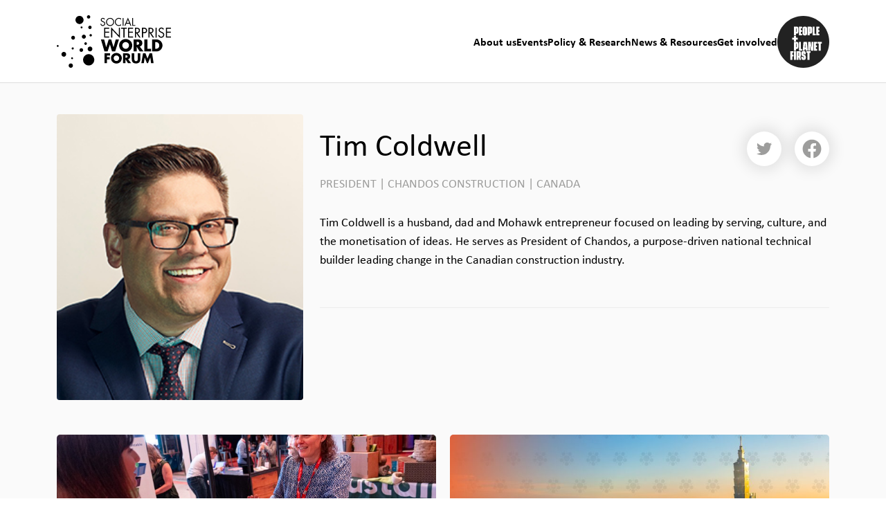

--- FILE ---
content_type: text/html; charset=UTF-8
request_url: https://sewfonline.com/speaker/tim-coldwell/
body_size: 15372
content:
<!DOCTYPE html><html lang="en-GB"><head><meta charset="UTF-8"><meta name="viewport"
 content="user-scalable=no, initial-scale=1, maximum-scale=1, minimum-scale=1, width=device-width, height=device-height"/><link rel="profile" href="http://gmpg.org/xfn/11"><link rel="apple-touch-icon" sizes="180x180" href="https://sewfonline.com/wp-content/themes/beehive-child/_favicon/apple-touch-icon.png"><link rel="icon" type="image/png" sizes="32x32" href="https://sewfonline.com/wp-content/themes/beehive-child/_favicon/favicon-32x32.png"><link rel="icon" type="image/png" sizes="16x16" href="https://sewfonline.com/wp-content/themes/beehive-child/_favicon/favicon-16x16.png"><link rel="manifest" href="https://sewfonline.com/wp-content/themes/beehive-child/_favicon/site.webmanifest"><link rel="mask-icon" href="https://sewfonline.com/wp-content/themes/beehive-child/_favicon/safari-pinned-tab.svg" color="#5bbad5"><meta name="msapplication-TileColor" content="#da532c"><meta name="theme-color" content="#ffffff"><meta name='robots' content='index, follow, max-image-preview:large, max-snippet:-1, max-video-preview:-1' /><style>img:is([sizes="auto" i], [sizes^="auto," i]) { contain-intrinsic-size: 3000px 1500px }</style> <script id="cookieyes" type="text/javascript" src="https://cdn-cookieyes.com/client_data/457b04c2135d720d56dddbac/script.js"></script> <title>Tim Coldwell - SEWF</title><link rel="canonical" href="https://sewfonline.com/speaker/tim-coldwell/" /><meta property="og:locale" content="en_GB" /><meta property="og:type" content="article" /><meta property="og:title" content="Tim Coldwell - SEWF" /><meta property="og:description" content="Tim Coldwell is a husband, dad and Mohawk entrepreneur focused on leading by serving, culture, and the monetisation of ideas. He serves as President of Chandos, a purpose-driven national technical builder leading change in the Canadian construction industry." /><meta property="og:url" content="https://sewfonline.com/speaker/tim-coldwell/" /><meta property="og:site_name" content="SEWF" /><meta property="article:publisher" content="https://www.facebook.com/SEWFCIC/" /><meta property="article:modified_time" content="2021-04-22T11:09:54+00:00" /><meta property="og:image" content="https://sewfonline.com/wp-content/uploads/2021/04/Tim_Coldwell_Headshot.jpg" /><meta property="og:image:width" content="250" /><meta property="og:image:height" content="290" /><meta property="og:image:type" content="image/jpeg" /><meta name="twitter:card" content="summary_large_image" /><meta name="twitter:site" content="@_SEWF" /> <script type="application/ld+json" class="yoast-schema-graph">{"@context":"https://schema.org","@graph":[{"@type":"WebPage","@id":"https://sewfonline.com/speaker/tim-coldwell/","url":"https://sewfonline.com/speaker/tim-coldwell/","name":"Tim Coldwell - SEWF","isPartOf":{"@id":"https://sewfonline.com/#website"},"primaryImageOfPage":{"@id":"https://sewfonline.com/speaker/tim-coldwell/#primaryimage"},"image":{"@id":"https://sewfonline.com/speaker/tim-coldwell/#primaryimage"},"thumbnailUrl":"https://sewfonline.com/wp-content/uploads/2021/04/Tim_Coldwell_Headshot.jpg","datePublished":"2021-04-13T10:59:09+00:00","dateModified":"2021-04-22T11:09:54+00:00","breadcrumb":{"@id":"https://sewfonline.com/speaker/tim-coldwell/#breadcrumb"},"inLanguage":"en-GB","potentialAction":[{"@type":"ReadAction","target":["https://sewfonline.com/speaker/tim-coldwell/"]}]},{"@type":"ImageObject","inLanguage":"en-GB","@id":"https://sewfonline.com/speaker/tim-coldwell/#primaryimage","url":"https://sewfonline.com/wp-content/uploads/2021/04/Tim_Coldwell_Headshot.jpg","contentUrl":"https://sewfonline.com/wp-content/uploads/2021/04/Tim_Coldwell_Headshot.jpg","width":250,"height":290,"caption":"Tim_Coldwell_Headshot"},{"@type":"BreadcrumbList","@id":"https://sewfonline.com/speaker/tim-coldwell/#breadcrumb","itemListElement":[{"@type":"ListItem","position":1,"name":"Home","item":"https://sewfonline.com/"},{"@type":"ListItem","position":2,"name":"Speakers","item":"https://sewfonline.com/speaker/"},{"@type":"ListItem","position":3,"name":"Tim Coldwell"}]},{"@type":"WebSite","@id":"https://sewfonline.com/#website","url":"https://sewfonline.com/","name":"SEWF","description":"","publisher":{"@id":"https://sewfonline.com/#organization"},"potentialAction":[{"@type":"SearchAction","target":{"@type":"EntryPoint","urlTemplate":"https://sewfonline.com/?s={search_term_string}"},"query-input":{"@type":"PropertyValueSpecification","valueRequired":true,"valueName":"search_term_string"}}],"inLanguage":"en-GB"},{"@type":"Organization","@id":"https://sewfonline.com/#organization","name":"Social Enterprise World Forum","url":"https://sewfonline.com/","logo":{"@type":"ImageObject","inLanguage":"en-GB","@id":"https://sewfonline.com/#/schema/logo/image/","url":"https://sewfonline.com/wp-content/uploads/2021/07/thumbnail_sewf.png","contentUrl":"https://sewfonline.com/wp-content/uploads/2021/07/thumbnail_sewf.png","width":1667,"height":833,"caption":"Social Enterprise World Forum"},"image":{"@id":"https://sewfonline.com/#/schema/logo/image/"},"sameAs":["https://www.facebook.com/SEWFCIC/","https://x.com/_SEWF","https://www.instagram.com/_sewf/","https://www.linkedin.com/company/sewfcic/","https://www.youtube.com/channel/UCBpPYUeW35-r4WK3uHn3ecw"]}]}</script> <link rel='dns-prefetch' href='//unpkg.com' /><link rel='dns-prefetch' href='//fonts.googleapis.com' /><link rel="alternate" type="application/rss+xml" title="SEWF &raquo; Feed" href="https://sewfonline.com/feed/" /><link rel="alternate" type="application/rss+xml" title="SEWF &raquo; Comments Feed" href="https://sewfonline.com/comments/feed/" /><link rel='stylesheet' id='sdm-styles-css' href='https://sewfonline.com/wp-content/cache/autoptimize/css/autoptimize_single_5d2a1182998836eafc4197347695afe2.css?ver=6.8.3' type='text/css' media='all' /><link rel='stylesheet' id='wp-block-library-css' href='https://sewfonline.com/wp-includes/css/dist/block-library/style.min.css?ver=6.8.3' type='text/css' media='all' /><style id='classic-theme-styles-inline-css' type='text/css'>/*! This file is auto-generated */
.wp-block-button__link{color:#fff;background-color:#32373c;border-radius:9999px;box-shadow:none;text-decoration:none;padding:calc(.667em + 2px) calc(1.333em + 2px);font-size:1.125em}.wp-block-file__button{background:#32373c;color:#fff;text-decoration:none}</style><style id='global-styles-inline-css' type='text/css'>:root{--wp--preset--aspect-ratio--square: 1;--wp--preset--aspect-ratio--4-3: 4/3;--wp--preset--aspect-ratio--3-4: 3/4;--wp--preset--aspect-ratio--3-2: 3/2;--wp--preset--aspect-ratio--2-3: 2/3;--wp--preset--aspect-ratio--16-9: 16/9;--wp--preset--aspect-ratio--9-16: 9/16;--wp--preset--color--black: #000000;--wp--preset--color--cyan-bluish-gray: #abb8c3;--wp--preset--color--white: #ffffff;--wp--preset--color--pale-pink: #f78da7;--wp--preset--color--vivid-red: #cf2e2e;--wp--preset--color--luminous-vivid-orange: #ff6900;--wp--preset--color--luminous-vivid-amber: #fcb900;--wp--preset--color--light-green-cyan: #7bdcb5;--wp--preset--color--vivid-green-cyan: #00d084;--wp--preset--color--pale-cyan-blue: #8ed1fc;--wp--preset--color--vivid-cyan-blue: #0693e3;--wp--preset--color--vivid-purple: #9b51e0;--wp--preset--color--primary-color: #257CFF;--wp--preset--color--secondary-color: #0000E7;--wp--preset--color--very-light-gray: #eeeeee;--wp--preset--color--very-dark-gray: #313131;--wp--preset--color--white-color: #ffffff;--wp--preset--gradient--vivid-cyan-blue-to-vivid-purple: linear-gradient(135deg,rgba(6,147,227,1) 0%,rgb(155,81,224) 100%);--wp--preset--gradient--light-green-cyan-to-vivid-green-cyan: linear-gradient(135deg,rgb(122,220,180) 0%,rgb(0,208,130) 100%);--wp--preset--gradient--luminous-vivid-amber-to-luminous-vivid-orange: linear-gradient(135deg,rgba(252,185,0,1) 0%,rgba(255,105,0,1) 100%);--wp--preset--gradient--luminous-vivid-orange-to-vivid-red: linear-gradient(135deg,rgba(255,105,0,1) 0%,rgb(207,46,46) 100%);--wp--preset--gradient--very-light-gray-to-cyan-bluish-gray: linear-gradient(135deg,rgb(238,238,238) 0%,rgb(169,184,195) 100%);--wp--preset--gradient--cool-to-warm-spectrum: linear-gradient(135deg,rgb(74,234,220) 0%,rgb(151,120,209) 20%,rgb(207,42,186) 40%,rgb(238,44,130) 60%,rgb(251,105,98) 80%,rgb(254,248,76) 100%);--wp--preset--gradient--blush-light-purple: linear-gradient(135deg,rgb(255,206,236) 0%,rgb(152,150,240) 100%);--wp--preset--gradient--blush-bordeaux: linear-gradient(135deg,rgb(254,205,165) 0%,rgb(254,45,45) 50%,rgb(107,0,62) 100%);--wp--preset--gradient--luminous-dusk: linear-gradient(135deg,rgb(255,203,112) 0%,rgb(199,81,192) 50%,rgb(65,88,208) 100%);--wp--preset--gradient--pale-ocean: linear-gradient(135deg,rgb(255,245,203) 0%,rgb(182,227,212) 50%,rgb(51,167,181) 100%);--wp--preset--gradient--electric-grass: linear-gradient(135deg,rgb(202,248,128) 0%,rgb(113,206,126) 100%);--wp--preset--gradient--midnight: linear-gradient(135deg,rgb(2,3,129) 0%,rgb(40,116,252) 100%);--wp--preset--font-size--small: 13px;--wp--preset--font-size--medium: 16px;--wp--preset--font-size--large: 24px;--wp--preset--font-size--x-large: 42px;--wp--preset--font-size--normal: 14px;--wp--preset--font-size--huge: 32px;--wp--preset--spacing--20: 0.44rem;--wp--preset--spacing--30: 0.67rem;--wp--preset--spacing--40: 1rem;--wp--preset--spacing--50: 1.5rem;--wp--preset--spacing--60: 2.25rem;--wp--preset--spacing--70: 3.38rem;--wp--preset--spacing--80: 5.06rem;--wp--preset--shadow--natural: 6px 6px 9px rgba(0, 0, 0, 0.2);--wp--preset--shadow--deep: 12px 12px 50px rgba(0, 0, 0, 0.4);--wp--preset--shadow--sharp: 6px 6px 0px rgba(0, 0, 0, 0.2);--wp--preset--shadow--outlined: 6px 6px 0px -3px rgba(255, 255, 255, 1), 6px 6px rgba(0, 0, 0, 1);--wp--preset--shadow--crisp: 6px 6px 0px rgba(0, 0, 0, 1);}:where(.is-layout-flex){gap: 0.5em;}:where(.is-layout-grid){gap: 0.5em;}body .is-layout-flex{display: flex;}.is-layout-flex{flex-wrap: wrap;align-items: center;}.is-layout-flex > :is(*, div){margin: 0;}body .is-layout-grid{display: grid;}.is-layout-grid > :is(*, div){margin: 0;}:where(.wp-block-columns.is-layout-flex){gap: 2em;}:where(.wp-block-columns.is-layout-grid){gap: 2em;}:where(.wp-block-post-template.is-layout-flex){gap: 1.25em;}:where(.wp-block-post-template.is-layout-grid){gap: 1.25em;}.has-black-color{color: var(--wp--preset--color--black) !important;}.has-cyan-bluish-gray-color{color: var(--wp--preset--color--cyan-bluish-gray) !important;}.has-white-color{color: var(--wp--preset--color--white) !important;}.has-pale-pink-color{color: var(--wp--preset--color--pale-pink) !important;}.has-vivid-red-color{color: var(--wp--preset--color--vivid-red) !important;}.has-luminous-vivid-orange-color{color: var(--wp--preset--color--luminous-vivid-orange) !important;}.has-luminous-vivid-amber-color{color: var(--wp--preset--color--luminous-vivid-amber) !important;}.has-light-green-cyan-color{color: var(--wp--preset--color--light-green-cyan) !important;}.has-vivid-green-cyan-color{color: var(--wp--preset--color--vivid-green-cyan) !important;}.has-pale-cyan-blue-color{color: var(--wp--preset--color--pale-cyan-blue) !important;}.has-vivid-cyan-blue-color{color: var(--wp--preset--color--vivid-cyan-blue) !important;}.has-vivid-purple-color{color: var(--wp--preset--color--vivid-purple) !important;}.has-black-background-color{background-color: var(--wp--preset--color--black) !important;}.has-cyan-bluish-gray-background-color{background-color: var(--wp--preset--color--cyan-bluish-gray) !important;}.has-white-background-color{background-color: var(--wp--preset--color--white) !important;}.has-pale-pink-background-color{background-color: var(--wp--preset--color--pale-pink) !important;}.has-vivid-red-background-color{background-color: var(--wp--preset--color--vivid-red) !important;}.has-luminous-vivid-orange-background-color{background-color: var(--wp--preset--color--luminous-vivid-orange) !important;}.has-luminous-vivid-amber-background-color{background-color: var(--wp--preset--color--luminous-vivid-amber) !important;}.has-light-green-cyan-background-color{background-color: var(--wp--preset--color--light-green-cyan) !important;}.has-vivid-green-cyan-background-color{background-color: var(--wp--preset--color--vivid-green-cyan) !important;}.has-pale-cyan-blue-background-color{background-color: var(--wp--preset--color--pale-cyan-blue) !important;}.has-vivid-cyan-blue-background-color{background-color: var(--wp--preset--color--vivid-cyan-blue) !important;}.has-vivid-purple-background-color{background-color: var(--wp--preset--color--vivid-purple) !important;}.has-black-border-color{border-color: var(--wp--preset--color--black) !important;}.has-cyan-bluish-gray-border-color{border-color: var(--wp--preset--color--cyan-bluish-gray) !important;}.has-white-border-color{border-color: var(--wp--preset--color--white) !important;}.has-pale-pink-border-color{border-color: var(--wp--preset--color--pale-pink) !important;}.has-vivid-red-border-color{border-color: var(--wp--preset--color--vivid-red) !important;}.has-luminous-vivid-orange-border-color{border-color: var(--wp--preset--color--luminous-vivid-orange) !important;}.has-luminous-vivid-amber-border-color{border-color: var(--wp--preset--color--luminous-vivid-amber) !important;}.has-light-green-cyan-border-color{border-color: var(--wp--preset--color--light-green-cyan) !important;}.has-vivid-green-cyan-border-color{border-color: var(--wp--preset--color--vivid-green-cyan) !important;}.has-pale-cyan-blue-border-color{border-color: var(--wp--preset--color--pale-cyan-blue) !important;}.has-vivid-cyan-blue-border-color{border-color: var(--wp--preset--color--vivid-cyan-blue) !important;}.has-vivid-purple-border-color{border-color: var(--wp--preset--color--vivid-purple) !important;}.has-vivid-cyan-blue-to-vivid-purple-gradient-background{background: var(--wp--preset--gradient--vivid-cyan-blue-to-vivid-purple) !important;}.has-light-green-cyan-to-vivid-green-cyan-gradient-background{background: var(--wp--preset--gradient--light-green-cyan-to-vivid-green-cyan) !important;}.has-luminous-vivid-amber-to-luminous-vivid-orange-gradient-background{background: var(--wp--preset--gradient--luminous-vivid-amber-to-luminous-vivid-orange) !important;}.has-luminous-vivid-orange-to-vivid-red-gradient-background{background: var(--wp--preset--gradient--luminous-vivid-orange-to-vivid-red) !important;}.has-very-light-gray-to-cyan-bluish-gray-gradient-background{background: var(--wp--preset--gradient--very-light-gray-to-cyan-bluish-gray) !important;}.has-cool-to-warm-spectrum-gradient-background{background: var(--wp--preset--gradient--cool-to-warm-spectrum) !important;}.has-blush-light-purple-gradient-background{background: var(--wp--preset--gradient--blush-light-purple) !important;}.has-blush-bordeaux-gradient-background{background: var(--wp--preset--gradient--blush-bordeaux) !important;}.has-luminous-dusk-gradient-background{background: var(--wp--preset--gradient--luminous-dusk) !important;}.has-pale-ocean-gradient-background{background: var(--wp--preset--gradient--pale-ocean) !important;}.has-electric-grass-gradient-background{background: var(--wp--preset--gradient--electric-grass) !important;}.has-midnight-gradient-background{background: var(--wp--preset--gradient--midnight) !important;}.has-small-font-size{font-size: var(--wp--preset--font-size--small) !important;}.has-medium-font-size{font-size: var(--wp--preset--font-size--medium) !important;}.has-large-font-size{font-size: var(--wp--preset--font-size--large) !important;}.has-x-large-font-size{font-size: var(--wp--preset--font-size--x-large) !important;}
:where(.wp-block-post-template.is-layout-flex){gap: 1.25em;}:where(.wp-block-post-template.is-layout-grid){gap: 1.25em;}
:where(.wp-block-columns.is-layout-flex){gap: 2em;}:where(.wp-block-columns.is-layout-grid){gap: 2em;}
:root :where(.wp-block-pullquote){font-size: 1.5em;line-height: 1.6;}</style><link rel='stylesheet' id='contact-form-7-css' href='https://sewfonline.com/wp-content/cache/autoptimize/css/autoptimize_single_64ac31699f5326cb3c76122498b76f66.css?ver=6.1.2' type='text/css' media='all' /><link rel='stylesheet' id='parent-style-css' href='https://sewfonline.com/wp-content/themes/beehive/style.css?ver=6.8.3' type='text/css' media='all' /><link rel='stylesheet' id='boostrap-grid-css' href='https://sewfonline.com/wp-content/themes/beehive-child/assets/bootstrap/css/bootstrap-grid.min.css?ver=5.3' type='text/css' media='all' /><link rel='stylesheet' id='boostrap-reboot-css' href='https://sewfonline.com/wp-content/themes/beehive-child/assets/bootstrap/css/bootstrap-reboot.min.css?ver=5.3' type='text/css' media='all' /><link rel='stylesheet' id='bootstrap-utilities-css' href='https://sewfonline.com/wp-content/themes/beehive-child/assets/bootstrap/css/bootstrap-utilities.min.css?ver=5.3' type='text/css' media='all' /><link rel='stylesheet' id='select2-css' href='https://sewfonline.com/wp-content/themes/beehive-child/assets/select2/css/select2.min.css?ver=4.0' type='text/css' media='all' /><link rel='stylesheet' id='leaflet-css-css' href='https://sewfonline.com/wp-content/cache/autoptimize/css/autoptimize_single_3a7c0c94800406fa17eb8d7e6a6c0def.css?ver=1.9.4' type='text/css' media='all' /><link rel='stylesheet' id='leaflet-markercluster-css-css' href='https://sewfonline.com/wp-content/cache/autoptimize/css/autoptimize_single_3d5436b13e576440d557aa020229d2ba.css?ver=1.9.4' type='text/css' media='all' /><link rel='stylesheet' id='beehive-fonts-css' href='https://fonts.googleapis.com/css?family=Nunito+Sans%3A300%2C400%2C600%2C700%2C300italic%2C400italic%2C600italic%2C700italic%7CQuicksand%3A500%2C700&#038;ver=1.3.5.1#038;subset' type='text/css' media='all' /><link rel='stylesheet' id='bootstrap-css' href='https://sewfonline.com/wp-content/themes/beehive/assets/css/bootstrap.min.css?ver=1.3.5.1' type='text/css' media='all' /><link rel='stylesheet' id='ionicons-css' href='https://sewfonline.com/wp-content/themes/beehive/assets/css/ionicons.min.css?ver=1.3.5.1' type='text/css' media='all' /><link rel='stylesheet' id='unicons-css' href='https://sewfonline.com/wp-content/themes/beehive/assets/css/unicons.min.css?ver=1.3.5.1' type='text/css' media='all' /><link rel='stylesheet' id='mscrollbar-css' href='https://sewfonline.com/wp-content/themes/beehive/assets/css/mscrollbar.min.css?ver=1.3.5.1' type='text/css' media='all' /><link rel='stylesheet' id='animate-css' href='https://sewfonline.com/wp-content/themes/beehive/assets/css/animate.min.css?ver=1.3.5.1' type='text/css' media='all' /><link rel='stylesheet' id='hiraku-css' href='https://sewfonline.com/wp-content/themes/beehive/assets/css/hiraku.min.css?ver=1.3.5.1' type='text/css' media='all' /><link rel='stylesheet' id='beehive-css' href='https://sewfonline.com/wp-content/themes/beehive/assets/css/beehive.min.css?ver=1.3.5.1' type='text/css' media='all' /><link rel='stylesheet' id='beehive-child-css' href='https://sewfonline.com/wp-content/themes/beehive-child/style.css?ver=6.8.3' type='text/css' media='all' /><link rel='stylesheet' id='sib-front-css-css' href='https://sewfonline.com/wp-content/cache/autoptimize/css/autoptimize_single_af1456e33d7180e00002f436e794138b.css?ver=6.8.3' type='text/css' media='all' /><link rel='stylesheet' id='beehive-dynamic-css' href='https://sewfonline.com/wp-content/cache/autoptimize/css/autoptimize_single_bff6ca4349bb64d4c6a8da688646e150.css?ver=1.3.5.1' type='text/css' media='all' /> <script type="text/javascript" src="https://sewfonline.com/wp-includes/js/jquery/jquery.min.js?ver=3.7.1" id="jquery-core-js"></script> <script type="text/javascript" src="https://sewfonline.com/wp-includes/js/jquery/jquery-migrate.min.js?ver=3.4.1" id="jquery-migrate-js"></script> <script type="text/javascript" id="sdm-scripts-js-extra">var sdm_ajax_script = {"ajaxurl":"https:\/\/sewfonline.com\/wp-admin\/admin-ajax.php"};</script> <script type="text/javascript" src="https://sewfonline.com/wp-content/plugins/simple-download-monitor/js/sdm_wp_scripts.js?ver=6.8.3" id="sdm-scripts-js"></script> <script type="text/javascript" id="sib-front-js-js-extra">var sibErrMsg = {"invalidMail":"Please fill out valid email address","requiredField":"Please fill out required fields","invalidDateFormat":"Please fill out valid date format","invalidSMSFormat":"Please fill out valid phone number"};
var ajax_sib_front_object = {"ajax_url":"https:\/\/sewfonline.com\/wp-admin\/admin-ajax.php","ajax_nonce":"3d4767d67a","flag_url":"https:\/\/sewfonline.com\/wp-content\/plugins\/mailin\/img\/flags\/"};</script> <script type="text/javascript" src="https://sewfonline.com/wp-content/plugins/mailin/js/mailin-front.js?ver=1760434810" id="sib-front-js-js"></script> <link rel="https://api.w.org/" href="https://sewfonline.com/wp-json/" /><link rel="alternate" title="JSON" type="application/json" href="https://sewfonline.com/wp-json/wp/v2/speaker/7088" /><link rel="EditURI" type="application/rsd+xml" title="RSD" href="https://sewfonline.com/xmlrpc.php?rsd" /><meta name="generator" content="WordPress 6.8.3" /><link rel='shortlink' href='https://sewfonline.com/?p=7088' /><link rel="alternate" title="oEmbed (JSON)" type="application/json+oembed" href="https://sewfonline.com/wp-json/oembed/1.0/embed?url=https%3A%2F%2Fsewfonline.com%2Fspeaker%2Ftim-coldwell%2F" /><link rel="alternate" title="oEmbed (XML)" type="text/xml+oembed" href="https://sewfonline.com/wp-json/oembed/1.0/embed?url=https%3A%2F%2Fsewfonline.com%2Fspeaker%2Ftim-coldwell%2F&#038;format=xml" /><style type="text/css">.recentcomments a{display:inline !important;padding:0 !important;margin:0 !important;}</style><link rel="stylesheet" href="https://use.typekit.net/ajr8dlv.css"><link rel="stylesheet" href="https://sewfonline.com/wp-content/cache/autoptimize/css/autoptimize_single_9c77f36a9e0d1de8867d017543af258d.css"><link rel="stylesheet" href="https://sewfonline.com/wp-content/cache/autoptimize/css/autoptimize_single_699d4c2b4b5eea66f0f57fb083e46424.css?v=1763966694"><link rel="stylesheet" href="https://cdnjs.cloudflare.com/ajax/libs/font-awesome/6.6.0/css/all.min.css" integrity="sha512-Kc323vGBEqzTmouAECnVceyQqyqdsSiqLQISBL29aUW4U/M7pSPA/gEUZQqv1cwx4OnYxTxve5UMg5GT6L4JJg==" crossorigin="anonymous" referrerpolicy="no-referrer" /></head><body class="wp-singular speaker-template-default single single-speaker postid-7088 wp-theme-beehive wp-child-theme-beehive-child beehive beehive-guest-user title-bar-active right-sidebar"><header class="rc-header"><div class="container"><div class="row"><div class="col-12"><div class="rc-header__content"><div class="rc-header__logo"> <a href="https://sewfonline.com"> <img src="https://sewfonline.com/wp-content/themes/beehive-child/_images/sewf-logo.svg"
 alt="SEWF"/> </a></div><nav class="rc-header__desktop-nav hidden-sm hidden-xs"><ul class="rc-header__nav-list"><li class="rc-header__nav-item" data-page-id="33499" data-has-children="true"> <a href="https://sewfonline.com/about-sewf/" class="rc-header__nav-link">About us</a><div class="rc-mega-menu" id="megaMenu-33499"><div class="container"><div class="row"><div class="col-12 col-md-3 rc-mega-menu__column rc-mega-menu__logo-description"><noscript><img src="https://sewfonline.com/wp-content/uploads/2024/10/nav-about-1.jpg" alt="Logo"></noscript><img class="lazyload" src='data:image/svg+xml,%3Csvg%20xmlns=%22http://www.w3.org/2000/svg%22%20viewBox=%220%200%20210%20140%22%3E%3C/svg%3E' data-src="https://sewfonline.com/wp-content/uploads/2024/10/nav-about-1.jpg" alt="Logo"><p>SEWF’s goal is to strengthen the global social enterprise movement to accelerate our transition to a new economy.</p></div><div class="col-12 col-md-3 rc-mega-menu__column rc-mega-menu__child-pages"><ul class="list-unstyled"><li><a href="https://sewfonline.com/about-sewf/">About us</a></li><li class="" data-page-id="66" data-has-children="false"> <a href="https://sewfonline.com/about-sewf/about-social-enterprise/" class="rc-mega-menu__child-link">About social enterprise</a></li><li class="" data-page-id="62" data-has-children="true"> <a href="https://sewfonline.com/about-sewf/our-activities-and-impact/" class="rc-mega-menu__child-link">Our activities and impact</a><ul class="rc-mega-menu__grandchild-list" style="display: none;"><li><a href="https://sewfonline.com/about-sewf/our-activities-and-impact/">Our activities and impact</a></li><li class=""><a href="https://sewfonline.com/about-sewf/our-activities-and-impact/sewf-impact-2024/">SEWF Impact 2024</a></li></ul></li><li class="" data-page-id="64" data-has-children="false"> <a href="https://sewfonline.com/about-sewf/our-partners/" class="rc-mega-menu__child-link">Our partners</a></li><li class="" data-page-id="7294" data-has-children="true"> <a href="https://sewfonline.com/about-sewf/our-people/" class="rc-mega-menu__child-link">Our people</a><ul class="rc-mega-menu__grandchild-list" style="display: none;"><li><a href="https://sewfonline.com/about-sewf/our-people/">Our people</a></li><li class=""><a href="https://sewfonline.com/about-sewf/our-people/team/">Team</a></li><li class=""><a href="https://sewfonline.com/about-sewf/our-people/sewf-board/">SEWF Board</a></li><li class=""><a href="https://sewfonline.com/about-sewf/our-people/youth-advisory-group/">Youth Advisory Group</a></li><li class=""><a href="https://sewfonline.com/about-sewf/our-people/social-investment-working-group/">Social Investment Working Group</a></li></ul></li></ul></div><div class="col-12 col-md-3 rc-mega-menu__column rc-mega-menu__grandchild-pages"></div><div class="col-12 col-md-3 rc-mega-menu__column rc-mega-menu__side-nav"><ul class="list-unstyled"><li><a target="_blank" href="https://d8e6494d.sibforms.com/serve/[base64]">Subscribe to SEWF</a></li><li><a href="https://sewfonline.com/contact/">Contact Us</a></li><li><a href="https://sewfonline.com/media/">Media</a></li><li><a href="https://sewfonline.com/privacy-policy/">Privacy Policy</a></li><li><a href="https://sewfonline.com/terms-conditions/">Terms &amp; Conditions</a></li></ul><div class="rc-mega-menu__side-nav__socials"> <a href="https://www.facebook.com/SEWFCIC/" aria-label="Visit our Facebook page" target="_blank" rel="noopener noreferrer"> <i class="fa-brands fa-facebook"></i> <span class="visually-hidden">Visit our Facebook page</span> </a> <a href="https://twitter.com/_SEWF" aria-label="Visit our X.com page" target="_blank" rel="noopener noreferrer"> <i class="fa-brands fa-x-twitter"></i> <span class="visually-hidden">Visit our X.com page</span> </a> <a href="https://www.instagram.com/_sewf/" aria-label="Visit our Instagram"  target="_blank" rel="noopener noreferrer"> <i class="fa-brands fa-instagram"></i> <span class="visually-hidden">Visit our Instagram</span> </a> <a href="https://vimeo.com/user114978891" aria-label="Visit our Vimeo" target="_blank" rel="noopener noreferrer"> <i class="fa-brands fa-vimeo"></i> <span class="visually-hidden">Visit our Vimeo</span> </a></div></div></div></div></div></li><li class="rc-header__nav-item" data-page-id="33526" data-has-children="true"> <a href="https://sewfonline.com/events/" class="rc-header__nav-link">Events</a><div class="rc-mega-menu" id="megaMenu-33526"><div class="container"><div class="row"><div class="col-12 col-md-3 rc-mega-menu__column rc-mega-menu__logo-description"><noscript><img src="https://sewfonline.com/wp-content/uploads/2024/10/nav-events-1.jpg" alt="Logo"></noscript><img class="lazyload" src='data:image/svg+xml,%3Csvg%20xmlns=%22http://www.w3.org/2000/svg%22%20viewBox=%220%200%20210%20140%22%3E%3C/svg%3E' data-src="https://sewfonline.com/wp-content/uploads/2024/10/nav-events-1.jpg" alt="Logo"><p>There are a number of ways you can connect with the SEWF global social enterprise community across the year.</p></div><div class="col-12 col-md-3 rc-mega-menu__column rc-mega-menu__child-pages"><ul class="list-unstyled"><li><a href="https://sewfonline.com/events/">Events</a></li><li class="" data-page-id="30681" data-has-children="true"> <a href="https://sewfonline.com/events/sewf25/" class="rc-mega-menu__child-link">SEWF25</a><ul class="rc-mega-menu__grandchild-list" style="display: none;"><li><a href="https://sewfonline.com/events/sewf25/">SEWF25</a></li><li class=""><a href="https://sewfonline.com/events/sewf25/sewf25-speakers/">SEWF25 Speakers</a></li><li class=""><a href="https://sewfonline.com/events/sewf25/sewf25-programme/">SEWF25 Programme Day 1</a></li><li class=""><a href="https://sewfonline.com/events/sewf25/sewf25-day2/">SEWF25 Programme Day 2</a></li><li class=""><a href="https://sewfonline.com/events/sewf25/partners/">Partners</a></li><li class=""><a href="https://sewfonline.com/events/sewf25/sewf25-sustainability/">SEWF25 sustainability</a></li><li class=""><a href="https://sewfonline.com/events/sewf25/31372-2/">FAQs</a></li></ul></li><li class="" data-page-id="29964" data-has-children="true"> <a href="https://sewfonline.com/events/community-hubs/" class="rc-mega-menu__child-link">Community Hubs</a><ul class="rc-mega-menu__grandchild-list" style="display: none;"><li><a href="https://sewfonline.com/events/community-hubs/">Community Hubs</a></li><li class=""><a href="https://sewfonline.com/events/community-hubs/community-hub-faq/">Community Hub FAQ</a></li><li class=""><a href="https://sewfonline.com/events/community-hubs/community-hub-directory/">Community Hub Directory</a></li><li class=""><a href="https://sewfonline.com/events/community-hubs/past-community-hubs/">Past Community Hubs</a></li></ul></li><li class="" data-page-id="32578" data-has-children="false"> <a href="https://sewfonline.com/events/the-rural-social-enterprise-gathering/" class="rc-mega-menu__child-link">The Rural Social Enterprise Gathering</a></li><li class="" data-page-id="102" data-has-children="true"> <a href="https://sewfonline.com/events/past-events/" class="rc-mega-menu__child-link">Past events</a><ul class="rc-mega-menu__grandchild-list" style="display: none;"><li><a href="https://sewfonline.com/events/past-events/">Past events</a></li><li class=""><a href="https://sewfonline.com/events/past-events/sewf-2023/">2023 - Amsterdam</a></li><li class=""><a href="https://sewfonline.com/events/past-events/sewf-2022/">2022 - Brisbane</a></li><li class=""><a href="https://sewfonline.com/events/past-events/sewf-2021/">2021 - Halifax</a></li><li class=""><a href="https://sewfonline.com/events/past-events/sewf-digital-2020/">2020 - Virtual</a></li><li class=""><a href="https://sewfonline.com/events/past-events/addis-ababa-2019/">2019 - Addis Ababa</a></li><li class=""><a href="https://sewfonline.com/events/past-events/edinburgh-2018/">2018 - Edinburgh</a></li><li class=""><a href="https://sewfonline.com/events/past-events/christchurch-2017/">2017 - Christchurch</a></li><li class=""><a href="https://sewfonline.com/events/past-events/hong-kong-2016/">2016 - Hong Kong</a></li></ul></li></ul></div><div class="col-12 col-md-3 rc-mega-menu__column rc-mega-menu__grandchild-pages"></div><div class="col-12 col-md-3 rc-mega-menu__column rc-mega-menu__side-nav"><ul class="list-unstyled"><li><a target="_blank" href="https://d8e6494d.sibforms.com/serve/[base64]">Subscribe to SEWF</a></li><li><a href="https://sewfonline.com/contact/">Contact Us</a></li><li><a href="https://sewfonline.com/media/">Media</a></li><li><a href="https://sewfonline.com/privacy-policy/">Privacy Policy</a></li><li><a href="https://sewfonline.com/terms-conditions/">Terms &amp; Conditions</a></li></ul><div class="rc-mega-menu__side-nav__socials"> <a href="https://www.facebook.com/SEWFCIC/" aria-label="Visit our Facebook page" target="_blank" rel="noopener noreferrer"> <i class="fa-brands fa-facebook"></i> <span class="visually-hidden">Visit our Facebook page</span> </a> <a href="https://twitter.com/_SEWF" aria-label="Visit our X.com page" target="_blank" rel="noopener noreferrer"> <i class="fa-brands fa-x-twitter"></i> <span class="visually-hidden">Visit our X.com page</span> </a> <a href="https://www.instagram.com/_sewf/" aria-label="Visit our Instagram"  target="_blank" rel="noopener noreferrer"> <i class="fa-brands fa-instagram"></i> <span class="visually-hidden">Visit our Instagram</span> </a> <a href="https://vimeo.com/user114978891" aria-label="Visit our Vimeo" target="_blank" rel="noopener noreferrer"> <i class="fa-brands fa-vimeo"></i> <span class="visually-hidden">Visit our Vimeo</span> </a></div></div></div></div></div></li><li class="rc-header__nav-item" data-page-id="68" data-has-children="true"> <a href="https://sewfonline.com/policy/" class="rc-header__nav-link">Policy &amp; Research</a><div class="rc-mega-menu" id="megaMenu-68"><div class="container"><div class="row"><div class="col-12 col-md-3 rc-mega-menu__column rc-mega-menu__logo-description"><noscript><img src="https://sewfonline.com/wp-content/uploads/2024/10/nav-policy-research-1.jpg" alt="Logo"></noscript><img class="lazyload" src='data:image/svg+xml,%3Csvg%20xmlns=%22http://www.w3.org/2000/svg%22%20viewBox=%220%200%20210%20140%22%3E%3C/svg%3E' data-src="https://sewfonline.com/wp-content/uploads/2024/10/nav-policy-research-1.jpg" alt="Logo"><p>Supportive government policy has the greatest potential to grow the social enterprise movement and help transition the world to a global impact economy.</p></div><div class="col-12 col-md-3 rc-mega-menu__column rc-mega-menu__child-pages"><ul class="list-unstyled"><li><a href="https://sewfonline.com/policy/">Policy &#038; Research</a></li><li class="" data-page-id="72" data-has-children="false"> <a href="https://sewfonline.com/policy/social-procurement/" class="rc-mega-menu__child-link">Social procurement</a></li><li class="" data-page-id="32841" data-has-children="false"> <a href="https://sewfonline.com/policy/global-rural-social-enterprise-network/" class="rc-mega-menu__child-link">Rural Social Enterprise Network</a></li><li class="" data-page-id="70" data-has-children="false"> <a href="https://sewfonline.com/policy/how-we-can-help/" class="rc-mega-menu__child-link">How we can help</a></li><li class="" data-page-id="30538" data-has-children="false"> <a href="https://sewfonline.com/policy/rural-social-enterprise-manifesto/" class="rc-mega-menu__child-link">Rural Social Enterprise Manifesto</a></li></ul></div><div class="col-12 col-md-3 rc-mega-menu__column rc-mega-menu__grandchild-pages"></div><div class="col-12 col-md-3 rc-mega-menu__column rc-mega-menu__side-nav"><ul class="list-unstyled"><li><a target="_blank" href="https://d8e6494d.sibforms.com/serve/[base64]">Subscribe to SEWF</a></li><li><a href="https://sewfonline.com/contact/">Contact Us</a></li><li><a href="https://sewfonline.com/media/">Media</a></li><li><a href="https://sewfonline.com/privacy-policy/">Privacy Policy</a></li><li><a href="https://sewfonline.com/terms-conditions/">Terms &amp; Conditions</a></li></ul><div class="rc-mega-menu__side-nav__socials"> <a href="https://www.facebook.com/SEWFCIC/" aria-label="Visit our Facebook page" target="_blank" rel="noopener noreferrer"> <i class="fa-brands fa-facebook"></i> <span class="visually-hidden">Visit our Facebook page</span> </a> <a href="https://twitter.com/_SEWF" aria-label="Visit our X.com page" target="_blank" rel="noopener noreferrer"> <i class="fa-brands fa-x-twitter"></i> <span class="visually-hidden">Visit our X.com page</span> </a> <a href="https://www.instagram.com/_sewf/" aria-label="Visit our Instagram"  target="_blank" rel="noopener noreferrer"> <i class="fa-brands fa-instagram"></i> <span class="visually-hidden">Visit our Instagram</span> </a> <a href="https://vimeo.com/user114978891" aria-label="Visit our Vimeo" target="_blank" rel="noopener noreferrer"> <i class="fa-brands fa-vimeo"></i> <span class="visually-hidden">Visit our Vimeo</span> </a></div></div></div></div></div></li><li class="rc-header__nav-item" data-page-id="856" data-has-children="true"> <a href="https://sewfonline.com/news-resources/" class="rc-header__nav-link">News &amp; Resources</a><div class="rc-mega-menu" id="megaMenu-856"><div class="container"><div class="row"><div class="col-12 col-md-3 rc-mega-menu__column rc-mega-menu__logo-description"><noscript><img src="https://sewfonline.com/wp-content/uploads/2024/10/nav-news-resources-1.jpg" alt="Logo"></noscript><img class="lazyload" src='data:image/svg+xml,%3Csvg%20xmlns=%22http://www.w3.org/2000/svg%22%20viewBox=%220%200%20210%20140%22%3E%3C/svg%3E' data-src="https://sewfonline.com/wp-content/uploads/2024/10/nav-news-resources-1.jpg" alt="Logo"><p>The most extensive collection of social enterprise resources globally and the collection is always expanding.</p></div><div class="col-12 col-md-3 rc-mega-menu__column rc-mega-menu__child-pages"><ul class="list-unstyled"><li><a href="https://sewfonline.com/news-resources/">News &#038; Resources</a></li><li class="" data-page-id="985" data-has-children="false"> <a href="https://sewfonline.com/news-resources/news/" class="rc-mega-menu__child-link">News</a></li><li class="" data-page-id="585" data-has-children="false"> <a href="https://sewfonline.com/news-resources/resource-library/" class="rc-mega-menu__child-link">Resource Library</a></li><li class="" data-page-id="16494" data-has-children="false"> <a href="https://sewfonline.com/news-resources/video-library/" class="rc-mega-menu__child-link">Video Library</a></li></ul></div><div class="col-12 col-md-3 rc-mega-menu__column rc-mega-menu__grandchild-pages"></div><div class="col-12 col-md-3 rc-mega-menu__column rc-mega-menu__side-nav"><ul class="list-unstyled"><li><a target="_blank" href="https://d8e6494d.sibforms.com/serve/[base64]">Subscribe to SEWF</a></li><li><a href="https://sewfonline.com/contact/">Contact Us</a></li><li><a href="https://sewfonline.com/media/">Media</a></li><li><a href="https://sewfonline.com/privacy-policy/">Privacy Policy</a></li><li><a href="https://sewfonline.com/terms-conditions/">Terms &amp; Conditions</a></li></ul><div class="rc-mega-menu__side-nav__socials"> <a href="https://www.facebook.com/SEWFCIC/" aria-label="Visit our Facebook page" target="_blank" rel="noopener noreferrer"> <i class="fa-brands fa-facebook"></i> <span class="visually-hidden">Visit our Facebook page</span> </a> <a href="https://twitter.com/_SEWF" aria-label="Visit our X.com page" target="_blank" rel="noopener noreferrer"> <i class="fa-brands fa-x-twitter"></i> <span class="visually-hidden">Visit our X.com page</span> </a> <a href="https://www.instagram.com/_sewf/" aria-label="Visit our Instagram"  target="_blank" rel="noopener noreferrer"> <i class="fa-brands fa-instagram"></i> <span class="visually-hidden">Visit our Instagram</span> </a> <a href="https://vimeo.com/user114978891" aria-label="Visit our Vimeo" target="_blank" rel="noopener noreferrer"> <i class="fa-brands fa-vimeo"></i> <span class="visually-hidden">Visit our Vimeo</span> </a></div></div></div></div></div></li><li class="rc-header__nav-item" data-page-id="74" data-has-children="false"> <a href="https://sewfonline.com/get-involved/" class="rc-header__nav-link">Get involved</a></li><li class="rc-header__nav-item rc-header__nav-item--external"> <a target="_blank" href="https://peopleandplanetfirst.org/" class="rc-header__nav-link"> <svg version="1.1" id="Layer_1" xmlns="http://www.w3.org/2000/svg" xmlns:xlink="http://www.w3.org/1999/xlink" x="0px" y="0px"
 viewBox="0 0 90 90" style="enable-background:new 0 0 90 90;" xml:space="preserve"><style type="text/css">.st0{fill:#222222;}
													.st1{fill:#FFFFFF;}</style><g> <path class="st0" d="M45,90c24.9,0,45-20.1,45-45S69.9,0,45,0S0,20.1,0,45S20.1,90,45,90"/> <path class="st1" d="M32.7,27.9c0.4,0,0.5-0.2,0.5-0.6v-5.2c0-0.4-0.1-0.6-0.5-0.6h-0.3v6.4H32.7z M28.8,18.6h4.6
 c2.6,0,3.1,0.9,3.1,3.4v5.3c0,2.5-0.5,3.4-3.1,3.4h-1.1v3h-3.5V18.6z"/> </g> <polygon class="st1" points="37.5,18.6 42.9,18.6 42.9,21.5 40.9,21.5 40.9,24.7 42.9,24.7 42.9,27.5 40.9,27.5 40.9,30.8 
 42.9,30.8 42.9,33.7 37.5,33.7 "/> <g> <path class="st1" d="M47.7,31c0.2,0,0.4-0.1,0.4-0.6v-8.6c0-0.4-0.2-0.6-0.4-0.6c-0.2,0-0.4,0.1-0.4,0.6v8.6
 C47.3,30.9,47.5,31,47.7,31 M43.8,30.5v-8.6c0-2.6,1.5-3.4,3.9-3.4c2.3,0,3.9,0.9,3.9,3.4v8.6c0,2.6-1.5,3.4-3.9,3.4
 C45.3,33.9,43.8,33,43.8,30.5"/> <path class="st1" d="M56.3,27.9c0.4,0,0.5-0.2,0.5-0.6v-5.2c0-0.4-0.1-0.6-0.5-0.6H56v6.4H56.3z M52.5,18.6h4.6
 c2.6,0,3.1,0.9,3.1,3.4v5.3c0,2.5-0.5,3.4-3.1,3.4H56v3h-3.5V18.6z"/> </g> <polygon class="st1" points="61.1,18.6 64.6,18.6 64.6,30.8 66.6,30.8 66.6,33.7 61.1,33.7 "/> <polygon class="st1" points="67.5,18.6 73,18.6 73,21.5 71,21.5 71,24.7 72.9,24.7 72.9,27.5 71,27.5 71,30.8 73,30.8 73,33.7 
 67.5,33.7 "/> <polygon class="st1" points="28.8,41.1 25.7,41.1 25.7,37.8 28.8,37.8 28.8,34.6 32.3,34.6 32.3,37.8 35.5,37.8 35.5,41.1 
 32.3,41.1 32.3,44.3 28.8,44.3 "/> <g> <path class="st1" d="M32.7,54.4c0.4,0,0.5-0.2,0.5-0.6v-5.2c0-0.4-0.1-0.6-0.5-0.6h-0.3v6.4H32.7z M28.8,45.1h4.6
 c2.6,0,3.1,0.9,3.1,3.4v5.3c0,2.5-0.5,3.4-3.1,3.4h-1.1v3h-3.5V45.1z"/> </g> <polygon class="st1" points="37.5,45.1 40.9,45.1 40.9,57.4 43,57.4 43,60.2 37.5,60.2 "/> <polygon class="st1" points="22.5,61.1 28,61.1 28,64 26,64 26,67.4 28,67.4 28,70.2 26,70.2 26,76.2 22.5,76.2 "/> <rect x="28.8" y="61.1" class="st1" width="3.5" height="15.1"/> <g> <path class="st1" d="M37,69.5c0.4,0,0.5-0.2,0.5-0.6v-4.4c0-0.4-0.1-0.6-0.5-0.6h-0.3v5.5H37z M37.3,72H37h-0.3v4.3h-3.5V61.1h4.6
 c2.6,0,3.1,0.9,3.1,3.4v4.2c0,1.1-0.3,1.8-0.9,2.3l1.2,5.2h-3.1L37.3,72z"/> <path class="st1" d="M41.8,73v-2.2h3.3V73c0,0.4,0.2,0.6,0.4,0.6c0.2,0,0.4-0.1,0.4-0.6v-2.1c0-1.5-4.2-0.4-4.2-4.3v-2.3
 c0-2.5,1.5-3.4,3.8-3.4c2.3,0,3.8,0.9,3.8,3.4v2.2h-3.3v-2.2c0-0.4-0.2-0.6-0.4-0.6c-0.3,0-0.4,0.1-0.4,0.6v2.1
 c0,1.5,4.2,0.4,4.2,4.3V73c0,2.5-1.5,3.4-3.8,3.4C43.3,76.4,41.8,75.5,41.8,73"/> </g> <polygon class="st1" points="52.2,64 50.3,64 50.3,61.1 57.6,61.1 57.6,64 55.7,64 55.7,76.2 52.2,76.2 "/> <path class="st1" d="M48.9,55l-0.5-6.7h-0.3L47.6,55H48.9z M45.3,45.1h6l1.4,15.1h-3.3l-0.2-2.3h-1.7l-0.2,2.3h-3.3L45.3,45.1z"/> <polygon class="st1" points="53.5,45.1 57.8,45.1 59.2,54.5 59.4,54.5 59.3,52.3 59.3,45.1 62.5,45.1 62.5,60.2 58.2,60.2 
 56.8,50.9 56.6,50.9 56.7,53.1 56.7,60.2 53.5,60.2 "/> <polygon class="st1" points="63.4,45.1 68.9,45.1 68.9,48 66.9,48 66.9,51.2 68.8,51.2 68.8,54.1 66.9,54.1 66.9,57.4 68.9,57.4 
 68.9,60.2 63.4,60.2 "/> <polygon class="st1" points="71.7,48 69.8,48 69.8,45.1 77.1,45.1 77.1,48 75.2,48 75.2,60.2 71.7,60.2 "/> <g> </g> <g> </g> <g> </g> <g> </g> <g> </g> <g> </g> <g> </g> <g> </g> <g> </g> <g> </g> <g> </g> <g> </g> <g> </g> <g> </g> <g> </g> </svg> </a></li></ul></nav><nav class="rc-header__mobile-nav"><ul class="rc-header__mobile-nav-list"><li class="rc-header__mobile-nav-item" data-page-id="33499" data-has-children="true"><a href="https://sewfonline.com/about-sewf/" class="rc-header__mobile-nav-link">About us</a><div class="rc-mobile-accordion-content"><ul class="rc-mobile-child-pages"><li><a href="https://sewfonline.com/about-sewf/">About us</a></li><li class="rc-mobile-child-item" data-page-id="66" data-has-children="false"><a href="https://sewfonline.com/about-sewf/about-social-enterprise/" class="rc-mobile-child-link">About social enterprise</a></li><li class="rc-mobile-child-item" data-page-id="62" data-has-children="true"><a href="https://sewfonline.com/about-sewf/our-activities-and-impact/" class="rc-mobile-child-link">Our activities and impact</a><div class="rc-mobile-accordion-content-grandchild"><ul class="rc-mobile-grandchild-pages"><li><a href="https://sewfonline.com/about-sewf/our-activities-and-impact/">Our activities and impact</a></li><li><a href="https://sewfonline.com/about-sewf/our-activities-and-impact/sewf-impact-2024/">SEWF Impact 2024</a></li></ul></div></li><li class="rc-mobile-child-item" data-page-id="64" data-has-children="false"><a href="https://sewfonline.com/about-sewf/our-partners/" class="rc-mobile-child-link">Our partners</a></li><li class="rc-mobile-child-item" data-page-id="7294" data-has-children="true"><a href="https://sewfonline.com/about-sewf/our-people/" class="rc-mobile-child-link">Our people</a><div class="rc-mobile-accordion-content-grandchild"><ul class="rc-mobile-grandchild-pages"><li><a href="https://sewfonline.com/about-sewf/our-people/">Our people</a></li><li><a href="https://sewfonline.com/about-sewf/our-people/team/">Team</a></li><li><a href="https://sewfonline.com/about-sewf/our-people/sewf-board/">SEWF Board</a></li><li><a href="https://sewfonline.com/about-sewf/our-people/youth-advisory-group/">Youth Advisory Group</a></li><li><a href="https://sewfonline.com/about-sewf/our-people/social-investment-working-group/">Social Investment Working Group</a></li></ul></div></li></ul></div></li><li class="rc-header__mobile-nav-item" data-page-id="33526" data-has-children="true"><a href="https://sewfonline.com/events/" class="rc-header__mobile-nav-link">Events</a><div class="rc-mobile-accordion-content"><ul class="rc-mobile-child-pages"><li><a href="https://sewfonline.com/events/">Events</a></li><li class="rc-mobile-child-item" data-page-id="30681" data-has-children="true"><a href="https://sewfonline.com/events/sewf25/" class="rc-mobile-child-link">SEWF25</a><div class="rc-mobile-accordion-content-grandchild"><ul class="rc-mobile-grandchild-pages"><li><a href="https://sewfonline.com/events/sewf25/">SEWF25</a></li><li><a href="https://sewfonline.com/events/sewf25/sewf25-speakers/">SEWF25 Speakers</a></li><li><a href="https://sewfonline.com/events/sewf25/sewf25-programme/">SEWF25 Programme Day 1</a></li><li><a href="https://sewfonline.com/events/sewf25/sewf25-day2/">SEWF25 Programme Day 2</a></li><li><a href="https://sewfonline.com/events/sewf25/partners/">Partners</a></li><li><a href="https://sewfonline.com/events/sewf25/sewf25-sustainability/">SEWF25 sustainability</a></li><li><a href="https://sewfonline.com/events/sewf25/31372-2/">FAQs</a></li></ul></div></li><li class="rc-mobile-child-item" data-page-id="29964" data-has-children="true"><a href="https://sewfonline.com/events/community-hubs/" class="rc-mobile-child-link">Community Hubs</a><div class="rc-mobile-accordion-content-grandchild"><ul class="rc-mobile-grandchild-pages"><li><a href="https://sewfonline.com/events/community-hubs/">Community Hubs</a></li><li><a href="https://sewfonline.com/events/community-hubs/community-hub-faq/">Community Hub FAQ</a></li><li><a href="https://sewfonline.com/events/community-hubs/community-hub-directory/">Community Hub Directory</a></li><li><a href="https://sewfonline.com/events/community-hubs/past-community-hubs/">Past Community Hubs</a></li></ul></div></li><li class="rc-mobile-child-item" data-page-id="32578" data-has-children="false"><a href="https://sewfonline.com/events/the-rural-social-enterprise-gathering/" class="rc-mobile-child-link">The Rural Social Enterprise Gathering</a></li><li class="rc-mobile-child-item" data-page-id="102" data-has-children="true"><a href="https://sewfonline.com/events/past-events/" class="rc-mobile-child-link">Past events</a><div class="rc-mobile-accordion-content-grandchild"><ul class="rc-mobile-grandchild-pages"><li><a href="https://sewfonline.com/events/past-events/">Past events</a></li><li><a href="https://sewfonline.com/events/past-events/sewf-2023/">2023 - Amsterdam</a></li><li><a href="https://sewfonline.com/events/past-events/sewf-2022/">2022 - Brisbane</a></li><li><a href="https://sewfonline.com/events/past-events/sewf-2021/">2021 - Halifax</a></li><li><a href="https://sewfonline.com/events/past-events/sewf-digital-2020/">2020 - Virtual</a></li><li><a href="https://sewfonline.com/events/past-events/addis-ababa-2019/">2019 - Addis Ababa</a></li><li><a href="https://sewfonline.com/events/past-events/edinburgh-2018/">2018 - Edinburgh</a></li><li><a href="https://sewfonline.com/events/past-events/christchurch-2017/">2017 - Christchurch</a></li><li><a href="https://sewfonline.com/events/past-events/hong-kong-2016/">2016 - Hong Kong</a></li></ul></div></li></ul></div></li><li class="rc-header__mobile-nav-item" data-page-id="68" data-has-children="true"><a href="https://sewfonline.com/policy/" class="rc-header__mobile-nav-link">Policy &amp; Research</a><div class="rc-mobile-accordion-content"><ul class="rc-mobile-child-pages"><li><a href="https://sewfonline.com/policy/">Policy &#038; Research</a></li><li class="rc-mobile-child-item" data-page-id="72" data-has-children="false"><a href="https://sewfonline.com/policy/social-procurement/" class="rc-mobile-child-link">Social procurement</a></li><li class="rc-mobile-child-item" data-page-id="32841" data-has-children="false"><a href="https://sewfonline.com/policy/global-rural-social-enterprise-network/" class="rc-mobile-child-link">Rural Social Enterprise Network</a></li><li class="rc-mobile-child-item" data-page-id="70" data-has-children="false"><a href="https://sewfonline.com/policy/how-we-can-help/" class="rc-mobile-child-link">How we can help</a></li><li class="rc-mobile-child-item" data-page-id="30538" data-has-children="false"><a href="https://sewfonline.com/policy/rural-social-enterprise-manifesto/" class="rc-mobile-child-link">Rural Social Enterprise Manifesto</a></li></ul></div></li><li class="rc-header__mobile-nav-item" data-page-id="856" data-has-children="true"><a href="https://sewfonline.com/news-resources/" class="rc-header__mobile-nav-link">News &amp; Resources</a><div class="rc-mobile-accordion-content"><ul class="rc-mobile-child-pages"><li><a href="https://sewfonline.com/news-resources/">News &#038; Resources</a></li><li class="rc-mobile-child-item" data-page-id="985" data-has-children="false"><a href="https://sewfonline.com/news-resources/news/" class="rc-mobile-child-link">News</a></li><li class="rc-mobile-child-item" data-page-id="585" data-has-children="false"><a href="https://sewfonline.com/news-resources/resource-library/" class="rc-mobile-child-link">Resource Library</a></li><li class="rc-mobile-child-item" data-page-id="16494" data-has-children="false"><a href="https://sewfonline.com/news-resources/video-library/" class="rc-mobile-child-link">Video Library</a></li></ul></div></li><li class="rc-header__mobile-nav-item" data-page-id="74" data-has-children="false"><a href="https://sewfonline.com/get-involved/" class="rc-header__mobile-nav-link">Get involved</a></li><li class="rc-header__mobile-nav-item rc-header__nav-item--external"> <a target="_blank" href="https://peopleandplanetfirst.org/" class="rc-header__mobile-nav-link"> People & Planet First </a></li></ul></nav><div class="hamburger hamburger--squeeze"><div class="hamburger-box"><div class="hamburger-inner"></div></div></div></div></div></div></div></header><div id="s-filter-overlay"><div class="container"><div class="row"><div class="col-12"> <a id="s-filter-overlay-close" href="#"><noscript><img src="https://sewfonline.com/wp-content/themes/beehive-child/_images/close.svg" /></noscript><img class="lazyload" src='data:image/svg+xml,%3Csvg%20xmlns=%22http://www.w3.org/2000/svg%22%20viewBox=%220%200%20210%20140%22%3E%3C/svg%3E' data-src="https://sewfonline.com/wp-content/themes/beehive-child/_images/close.svg" /></a><div id="s-filter-overlay-content" class="s-filter-mobile__content"></div></div></div></div></div> <script>jQuery(document).ready(function($) {
	    var isTouchDevice = 'ontouchstart' in window || navigator.maxTouchPoints;

function showMegaMenu($menuItem) {
    var hasChildren = $menuItem.data('has-children');

    if (!hasChildren) {
        $('.rc-mega-menu').removeClass('is-visible');
        return;
    }

    $('.rc-mega-menu').removeClass('is-visible');
    $('.rc-mega-menu__grandchild-pages').empty().hide();
    $('.rc-mega-menu__child-pages li').removeClass('active');

    var pageID = $menuItem.data('page-id');
    $('#megaMenu-' + pageID).addClass('is-visible');
}

function showGrandchildren($menuItem) {
    var grandchildList = $menuItem.find('.rc-mega-menu__grandchild-list');
    $menuItem.closest('.rc-mega-menu').find('.rc-mega-menu__grandchild-pages').html(grandchildList.html()).show();

    $menuItem.closest('.rc-mega-menu').find('.rc-mega-menu__child-pages li').removeClass('active');
    $menuItem.addClass('active');
}

function hideGrandchildren($menuItem) {
    $menuItem.closest('.rc-mega-menu').find('.rc-mega-menu__grandchild-pages').empty().hide();
    $menuItem.closest('.rc-mega-menu').find('.rc-mega-menu__child-pages li').removeClass('active');
}

// On hover of root page link, show the preloaded mega menu (desktop only)
$('.rc-header__nav-item').on('mouseenter', function() {
    if (!isTouchDevice) {
        showMegaMenu($(this));
    }
});

// On click of root page link, show/hide the preloaded mega menu or navigate if no children
$('.rc-header__nav-item > .rc-header__nav-link').on('click', function(e) {
    var $this = $(this);
    var $menuItem = $this.closest('.rc-header__nav-item');
    var hasChildren = $menuItem.data('has-children');

    if (!hasChildren) {
        return;
    }

    e.preventDefault();
    showMegaMenu($menuItem);
});

// Hide the mega menu when mouse leaves the navigation for desktop
$('.rc-header__desktop-nav').on('mouseleave', function() {
    if (!isTouchDevice) {
        $('.rc-mega-menu').removeClass('is-visible');
    }
});

// On hover of child page link in the mega menu, show or hide grandchildren
$(document).on('mouseenter', '.rc-mega-menu__child-link', function() {
    var $this = $(this);
    var $menuItem = $this.closest('li');
    var hasChildren = $menuItem.data('has-children');

    if (hasChildren) {
        showGrandchildren($menuItem);
    } else {
        hideGrandchildren($menuItem);
    }
});

// On click of child page link in the mega menu, show grandchildren if available or navigate if no children
$(document).on('click', '.rc-mega-menu__child-link', function(e) {
    var $this = $(this);
    var $menuItem = $this.closest('li');
    var hasChildren = $menuItem.data('has-children');

    if (!hasChildren) {
        return;
    }

    e.preventDefault();
    showGrandchildren($menuItem);
});

// Hide the mega menu when clicking outside it
$(document).on('click', function(e) {
    var $target = $(e.target);

    // Check if the clicked element is outside the mega menu and the navigation bar
    if (!$target.closest('.rc-header__desktop-nav').length && !$target.closest('.rc-mega-menu').length) {
        $('.rc-mega-menu').removeClass('is-visible');
    }
});
    
    // Mobile menu toggle
    $('.hamburger').on('click', function() {
        $(this).toggleClass('is-active');
        $('.rc-header__mobile-nav').toggleClass('is-open');
    });

    // Mobile accordion functionality
    $(document).on('click', '.rc-header__mobile-nav-link', function(e) {
        var $menuItem = $(this).closest('.rc-header__mobile-nav-item');
        var hasChildren = $menuItem.attr('data-has-children');

        if (hasChildren === 'true') {
            e.preventDefault();
            $menuItem.toggleClass('active');
            $menuItem.find('.rc-mobile-accordion-content').slideToggle();
            $menuItem.siblings().removeClass('active').find('.rc-mobile-accordion-content').slideUp();
        } else {
            // Close the mobile menu after clicking a link without children
            $('.hamburger').removeClass('is-active');
            $('.rc-header__mobile-nav').removeClass('is-open');
        }
    });

    $(document).on('click', function(e) {
        var $target = $(e.target);

        // Check if the click is outside the mobile nav and the hamburger icon
        if (!$target.closest('.rc-header__mobile-nav').length && !$target.closest('.hamburger').length) {
            $('.hamburger').removeClass('is-active');
            $('.rc-header__mobile-nav').removeClass('is-open');
            $('.rc-header__mobile-nav-item').removeClass('active');
            $('.rc-mobile-accordion-content').slideUp();
        }
    });
    
     $(document).on('click', '.rc-mobile-child-link', function(e) {
        var $menuItem = $(this).closest('.rc-mobile-child-item');
        var hasChildren = $menuItem.attr('data-has-children');

        if (hasChildren === 'true') {
            e.preventDefault();
            $menuItem.toggleClass('active');
            $menuItem.find('.rc-mobile-accordion-content-grandchild').slideToggle();
            $menuItem.siblings().removeClass('active').find('.rc-mobile-accordion-content-grandchild').slideUp();
        }
    });

    
});</script> <section class="s-flex s-page-content s-single-speaker"><div class="container"><div class="row"><div class="col-12"><div class="row"><div class="col-md-4"> <noscript><img class="s-single-speaker__feature" src="https://sewfonline.com/wp-content/uploads/2021/04/Tim_Coldwell_Headshot.jpg');" /></noscript><img class="lazyload s-single-speaker__feature" src='data:image/svg+xml,%3Csvg%20xmlns=%22http://www.w3.org/2000/svg%22%20viewBox=%220%200%20210%20140%22%3E%3C/svg%3E' data-src="https://sewfonline.com/wp-content/uploads/2021/04/Tim_Coldwell_Headshot.jpg');" /></div><div class="col-md-8"><div class="s-single-speaker__title"><h1>Tim Coldwell</h1><div class="s-single-speaker__title__social"> <a href="https://twitter.com/chandosltd?lang=en"> <noscript><img src="https://sewfonline.com/wp-content/themes/beehive-child/_images/blog-twitter.svg" class="default" /></noscript><img src='data:image/svg+xml,%3Csvg%20xmlns=%22http://www.w3.org/2000/svg%22%20viewBox=%220%200%20210%20140%22%3E%3C/svg%3E' data-src="https://sewfonline.com/wp-content/themes/beehive-child/_images/blog-twitter.svg" class="lazyload default" /> <noscript><img src="https://sewfonline.com/wp-content/themes/beehive-child/_images/blog-twitter-hover.svg" class="hover" /></noscript><img src='data:image/svg+xml,%3Csvg%20xmlns=%22http://www.w3.org/2000/svg%22%20viewBox=%220%200%20210%20140%22%3E%3C/svg%3E' data-src="https://sewfonline.com/wp-content/themes/beehive-child/_images/blog-twitter-hover.svg" class="lazyload hover" /> </a> <a href="https://en-gb.facebook.com/ChandosConstruction/"> <noscript><img src="https://sewfonline.com/wp-content/themes/beehive-child/_images/blog-fb.svg" class="default" /></noscript><img src='data:image/svg+xml,%3Csvg%20xmlns=%22http://www.w3.org/2000/svg%22%20viewBox=%220%200%20210%20140%22%3E%3C/svg%3E' data-src="https://sewfonline.com/wp-content/themes/beehive-child/_images/blog-fb.svg" class="lazyload default" /> <noscript><img src="https://sewfonline.com/wp-content/themes/beehive-child/_images/blog-fb-hover.svg" class="hover" /></noscript><img src='data:image/svg+xml,%3Csvg%20xmlns=%22http://www.w3.org/2000/svg%22%20viewBox=%220%200%20210%20140%22%3E%3C/svg%3E' data-src="https://sewfonline.com/wp-content/themes/beehive-child/_images/blog-fb-hover.svg" class="lazyload hover" /> </a></div></div><div class="s-single-speaker__subtitle"> President | 
 Chandos Construction | 
 Canada</div><div class="s-single-speaker__content"><p>Tim Coldwell is a husband, dad and Mohawk entrepreneur focused on leading by serving, culture, and the monetisation of ideas. He serves as President of Chandos, a purpose-driven national technical builder leading change in the Canadian construction industry.</p></div></div></div></div></div></div><div class="container hidden-xs hidden-sm hidden-md"><div class="row"><div class="col-md-12"><section class="s-flex s-quick-link"> <a class="s-quick-link__item" href="https://sewfonline.com/about-sewf/about-social-enterprise/"> <span class="lazyload s-quick-link__item__img" data-bg="https://sewfonline.com/wp-content/uploads/2023/10/231011-SEWF23_RT-55-800x533.jpg" style="background-image: url(data:image/svg+xml,%3Csvg%20xmlns=%22http://www.w3.org/2000/svg%22%20viewBox=%220%200%20500%20300%22%3E%3C/svg%3E);"></span> <span class="s-quick-link__item__text"> About social enterprise </span> </a> <a class="s-quick-link__item" href="https://sewfonline.com/events/sewf25/"> <span class="lazyload s-quick-link__item__img" data-bg="https://sewfonline.com/wp-content/uploads/2024/10/taipei-f-800x533.jpg" style="background-image: url(data:image/svg+xml,%3Csvg%20xmlns=%22http://www.w3.org/2000/svg%22%20viewBox=%220%200%20500%20300%22%3E%3C/svg%3E);"></span> <span class="s-quick-link__item__text"> SEWF25 </span> </a></section></div></div></div></section><footer class="s-footer"><div class="container"><div class="row"><div class="col-12 col-lg-6"><div class="s-footer__left"><p>Social Enterprise World Forum / Registered in Scotland No. SC425154</p><ul><li> <a href="https://sewfonline.com/contact/?subject=Media enquiries"> Media </a></li><li> <a href="https://sewfonline.com/privacy-policy/"> Privacy </a></li><li> <a href="https://sewfonline.com/contact/"> Contact </a></li><li> <a href="https://sewfonline.com/terms-conditions/"> T&Cs </a></li></ul></div></div><div class="col-12 col-lg-6"><div class="s-footer__right"><ul><li> <a href="https://twitter.com/_SEWF"> <noscript><img src="https://sewfonline.com/wp-content/uploads/2021/02/footer-twitter.png" alt="Twitter" /></noscript><img class="lazyload" src='data:image/svg+xml,%3Csvg%20xmlns=%22http://www.w3.org/2000/svg%22%20viewBox=%220%200%20210%20140%22%3E%3C/svg%3E' data-src="https://sewfonline.com/wp-content/uploads/2021/02/footer-twitter.png" alt="Twitter" /> </a></li><li> <a href="https://www.instagram.com/_sewf/"> <noscript><img src="https://sewfonline.com/wp-content/uploads/2021/02/footer-insta.png" alt="Instagram" /></noscript><img class="lazyload" src='data:image/svg+xml,%3Csvg%20xmlns=%22http://www.w3.org/2000/svg%22%20viewBox=%220%200%20210%20140%22%3E%3C/svg%3E' data-src="https://sewfonline.com/wp-content/uploads/2021/02/footer-insta.png" alt="Instagram" /> </a></li><li> <a href="https://www.linkedin.com/company/sewfcic"> <noscript><img src="https://sewfonline.com/wp-content/themes/beehive-child/_images/footer-linkedin.png" alt="LinkedIn" /></noscript><img class="lazyload" src='data:image/svg+xml,%3Csvg%20xmlns=%22http://www.w3.org/2000/svg%22%20viewBox=%220%200%20210%20140%22%3E%3C/svg%3E' data-src="https://sewfonline.com/wp-content/themes/beehive-child/_images/footer-linkedin.png" alt="LinkedIn" /> </a></li><li> <a href="https://www.facebook.com/SEWFCIC/"> <noscript><img src="https://sewfonline.com/wp-content/uploads/2021/02/footer-facebook.png" alt="Facebook" /></noscript><img class="lazyload" src='data:image/svg+xml,%3Csvg%20xmlns=%22http://www.w3.org/2000/svg%22%20viewBox=%220%200%20210%20140%22%3E%3C/svg%3E' data-src="https://sewfonline.com/wp-content/uploads/2021/02/footer-facebook.png" alt="Facebook" /> </a></li><li> <a href="https://vimeo.com/user114978891"> <noscript><img src="https://sewfonline.com/wp-content/uploads/2021/02/footer-vimeo.png" alt="Vimeo" /></noscript><img class="lazyload" src='data:image/svg+xml,%3Csvg%20xmlns=%22http://www.w3.org/2000/svg%22%20viewBox=%220%200%20210%20140%22%3E%3C/svg%3E' data-src="https://sewfonline.com/wp-content/uploads/2021/02/footer-vimeo.png" alt="Vimeo" /> </a></li></ul><h2> SEWF</h2></div></div></div></div></footer> <script src="https://ajax.googleapis.com/ajax/libs/jquery/3.5.1/jquery.min.js"></script> <link rel="stylesheet" href="https://cdn.jsdelivr.net/gh/fancyapps/fancybox@3.5.7/dist/jquery.fancybox.min.css" /> <script src="https://cdn.jsdelivr.net/gh/fancyapps/fancybox@3.5.7/dist/jquery.fancybox.min.js"></script> <script src="https://cdnjs.cloudflare.com/ajax/libs/moment.js/2.29.1/moment-with-locales.min.js" integrity="sha512-LGXaggshOkD/at6PFNcp2V2unf9LzFq6LE+sChH7ceMTDP0g2kn6Vxwgg7wkPP7AAtX+lmPqPdxB47A0Nz0cMQ==" crossorigin="anonymous" referrerpolicy="no-referrer"></script> <script src="https://cdnjs.cloudflare.com/ajax/libs/moment-timezone/0.5.33/moment-timezone-with-data.min.js" integrity="sha512-rjmacQUGnwQ4OAAt3MoAmWDQIuswESNZwYcKC8nmdCIxAVkRC/Lk2ta2CWGgCZyS+FfBWPgaO01LvgwU/BX50Q==" crossorigin="anonymous" referrerpolicy="no-referrer"></script><script src="https://sewfonline.com/wp-content/themes/beehive-child/_scripts/owl.js"></script> <script src="https://sewfonline.com/wp-content/themes/beehive-child/_scripts/addtocalendar.min.js"></script> <script src="https://sewfonline.com/wp-content/themes/beehive-child/_scripts/colcade.js"></script> <script src="https://sewfonline.com/wp-content/themes/beehive-child/_scripts/mus.js"></script> <script src="https://sewfonline.com/wp-content/themes/beehive-child/_scripts/modal.js"></script> <script src="https://sewfonline.com/wp-content/themes/beehive-child/_scripts/core.js"></script> <script>jQuery(document).ready(function ($) {
        $.fn.core().init();
        
        $("a").bind('click keypress', function(event) {
			ga('send', 'event', {
			    eventCategory: 'Link Clicked',
			    eventAction: 'click',
			    eventLabel: $(this).attr("href"),
			    transport: 'beacon'
			  });
			  		
        });
        
    });</script> <script type="speculationrules">{"prefetch":[{"source":"document","where":{"and":[{"href_matches":"\/*"},{"not":{"href_matches":["\/wp-*.php","\/wp-admin\/*","\/wp-content\/uploads\/*","\/wp-content\/*","\/wp-content\/plugins\/*","\/wp-content\/themes\/beehive-child\/*","\/wp-content\/themes\/beehive\/*","\/*\\?(.+)"]}},{"not":{"selector_matches":"a[rel~=\"nofollow\"]"}},{"not":{"selector_matches":".no-prefetch, .no-prefetch a"}}]},"eagerness":"conservative"}]}</script> <script>// Do not change this comment line otherwise Speed Optimizer won't be able to detect this script

            (function () {
                const calculateParentDistance = (child, parent) => {
                    let count = 0;
                    let currentElement = child;

                    // Traverse up the DOM tree until we reach parent or the top of the DOM
                    while (currentElement && currentElement !== parent) {
                        currentElement = currentElement.parentNode;
                        count++;
                    }

                    // If parent was not found in the hierarchy, return -1
                    if (!currentElement) {
                        return -1; // Indicates parent is not an ancestor of element
                    }

                    return count; // Number of layers between element and parent
                }
                const isMatchingClass = (linkRule, href, classes, ids) => {
                    return classes.includes(linkRule.value)
                }
                const isMatchingId = (linkRule, href, classes, ids) => {
                    return ids.includes(linkRule.value)
                }
                const isMatchingDomain = (linkRule, href, classes, ids) => {
                    if(!URL.canParse(href)) {
                        return false
                    }

                    const url = new URL(href)

                    return linkRule.value === url.host
                }
                const isMatchingExtension = (linkRule, href, classes, ids) => {
                    if(!URL.canParse(href)) {
                        return false
                    }

                    const url = new URL(href)

                    return url.pathname.endsWith('.' + linkRule.value)
                }
                const isMatchingSubdirectory = (linkRule, href, classes, ids) => {
                    if(!URL.canParse(href)) {
                        return false
                    }

                    const url = new URL(href)

                    return url.pathname.startsWith('/' + linkRule.value + '/')
                }
                const isMatchingProtocol = (linkRule, href, classes, ids) => {
                    if(!URL.canParse(href)) {
                        return false
                    }

                    const url = new URL(href)

                    return url.protocol === linkRule.value + ':'
                }
                const isMatchingExternal = (linkRule, href, classes, ids) => {
                    if(!URL.canParse(href) || !URL.canParse(document.location.href)) {
                        return false
                    }

                    const matchingProtocols = ['http:', 'https:']
                    const siteUrl = new URL(document.location.href)
                    const linkUrl = new URL(href)

                    // Links to subdomains will appear to be external matches according to JavaScript,
                    // but the PHP rules will filter those events out.
                    return matchingProtocols.includes(linkUrl.protocol) && siteUrl.host !== linkUrl.host
                }
                const isMatch = (linkRule, href, classes, ids) => {
                    switch (linkRule.type) {
                        case 'class':
                            return isMatchingClass(linkRule, href, classes, ids)
                        case 'id':
                            return isMatchingId(linkRule, href, classes, ids)
                        case 'domain':
                            return isMatchingDomain(linkRule, href, classes, ids)
                        case 'extension':
                            return isMatchingExtension(linkRule, href, classes, ids)
                        case 'subdirectory':
                            return isMatchingSubdirectory(linkRule, href, classes, ids)
                        case 'protocol':
                            return isMatchingProtocol(linkRule, href, classes, ids)
                        case 'external':
                            return isMatchingExternal(linkRule, href, classes, ids)
                        default:
                            return false;
                    }
                }
                const track = (element) => {
                    const href = element.href ?? null
                    const classes = Array.from(element.classList)
                    const ids = [element.id]
                    const linkRules = [{"type":"extension","value":"pdf"},{"type":"extension","value":"zip"},{"type":"protocol","value":"mailto"},{"type":"protocol","value":"tel"}]
                    if(linkRules.length === 0) {
                        return
                    }

                    // For link rules that target an id, we need to allow that id to appear
                    // in any ancestor up to the 7th ancestor. This loop looks for those matches
                    // and counts them.
                    linkRules.forEach((linkRule) => {
                        if(linkRule.type !== 'id') {
                            return;
                        }

                        const matchingAncestor = element.closest('#' + linkRule.value)

                        if(!matchingAncestor || matchingAncestor.matches('html, body')) {
                            return;
                        }

                        const depth = calculateParentDistance(element, matchingAncestor)

                        if(depth < 7) {
                            ids.push(linkRule.value)
                        }
                    });

                    // For link rules that target a class, we need to allow that class to appear
                    // in any ancestor up to the 7th ancestor. This loop looks for those matches
                    // and counts them.
                    linkRules.forEach((linkRule) => {
                        if(linkRule.type !== 'class') {
                            return;
                        }

                        const matchingAncestor = element.closest('.' + linkRule.value)

                        if(!matchingAncestor || matchingAncestor.matches('html, body')) {
                            return;
                        }

                        const depth = calculateParentDistance(element, matchingAncestor)

                        if(depth < 7) {
                            classes.push(linkRule.value)
                        }
                    });

                    const hasMatch = linkRules.some((linkRule) => {
                        return isMatch(linkRule, href, classes, ids)
                    })

                    if(!hasMatch) {
                        return
                    }

                    const url = "https://sewfonline.com/wp-content/plugins/independent-analytics/iawp-click-endpoint.php";
                    const body = {
                        href: href,
                        classes: classes.join(' '),
                        ids: ids.join(' '),
                        ...{"payload":{"resource":"singular","singular_id":7088,"page":1},"signature":"85f19213a31587296603d7fd09113db0"}                    };

                    if (navigator.sendBeacon) {
                        let blob = new Blob([JSON.stringify(body)], {
                            type: "application/json"
                        });
                        navigator.sendBeacon(url, blob);
                    } else {
                        const xhr = new XMLHttpRequest();
                        xhr.open("POST", url, true);
                        xhr.setRequestHeader("Content-Type", "application/json;charset=UTF-8");
                        xhr.send(JSON.stringify(body))
                    }
                }
                document.addEventListener('mousedown', function (event) {
                                        if (navigator.webdriver || /bot|crawler|spider|crawling|semrushbot|chrome-lighthouse/i.test(navigator.userAgent)) {
                        return;
                    }
                    
                    const element = event.target.closest('a')

                    if(!element) {
                        return
                    }

                    const isPro = false
                    if(!isPro) {
                        return
                    }

                    // Don't track left clicks with this event. The click event is used for that.
                    if(event.button === 0) {
                        return
                    }

                    track(element)
                })
                document.addEventListener('click', function (event) {
                                        if (navigator.webdriver || /bot|crawler|spider|crawling|semrushbot|chrome-lighthouse/i.test(navigator.userAgent)) {
                        return;
                    }
                    
                    const element = event.target.closest('a, button, input[type="submit"], input[type="button"]')

                    if(!element) {
                        return
                    }

                    const isPro = false
                    if(!isPro) {
                        return
                    }

                    track(element)
                })
                document.addEventListener('play', function (event) {
                                        if (navigator.webdriver || /bot|crawler|spider|crawling|semrushbot|chrome-lighthouse/i.test(navigator.userAgent)) {
                        return;
                    }
                    
                    const element = event.target.closest('audio, video')

                    if(!element) {
                        return
                    }

                    const isPro = false
                    if(!isPro) {
                        return
                    }

                    track(element)
                }, true)
                document.addEventListener("DOMContentLoaded", function (e) {
                    if (document.hasOwnProperty("visibilityState") && document.visibilityState === "prerender") {
                        return;
                    }

                                            if (navigator.webdriver || /bot|crawler|spider|crawling|semrushbot|chrome-lighthouse/i.test(navigator.userAgent)) {
                            return;
                        }
                    
                    let referrer_url = null;

                    if (typeof document.referrer === 'string' && document.referrer.length > 0) {
                        referrer_url = document.referrer;
                    }

                    const params = location.search.slice(1).split('&').reduce((acc, s) => {
                        const [k, v] = s.split('=');
                        return Object.assign(acc, {[k]: v});
                    }, {});

                    const url = "https://sewfonline.com/wp-json/iawp/search";
                    const body = {
                        referrer_url,
                        utm_source: params.utm_source,
                        utm_medium: params.utm_medium,
                        utm_campaign: params.utm_campaign,
                        utm_term: params.utm_term,
                        utm_content: params.utm_content,
                        gclid: params.gclid,
                        ...{"payload":{"resource":"singular","singular_id":7088,"page":1},"signature":"85f19213a31587296603d7fd09113db0"}                    };

                    if (navigator.sendBeacon) {
                        let blob = new Blob([JSON.stringify(body)], {
                            type: "application/json"
                        });
                        navigator.sendBeacon(url, blob);
                    } else {
                        const xhr = new XMLHttpRequest();
                        xhr.open("POST", url, true);
                        xhr.setRequestHeader("Content-Type", "application/json;charset=UTF-8");
                        xhr.send(JSON.stringify(body))
                    }
                });
            })();</script> <noscript><style>.lazyload{display:none;}</style></noscript><script data-noptimize="1">window.lazySizesConfig=window.lazySizesConfig||{};window.lazySizesConfig.loadMode=1;</script><script async data-noptimize="1" src='https://sewfonline.com/wp-content/plugins/autoptimize/classes/external/js/lazysizes.min.js?ao_version=3.1.13'></script><script type="text/javascript" src="https://sewfonline.com/wp-includes/js/dist/hooks.min.js?ver=4d63a3d491d11ffd8ac6" id="wp-hooks-js"></script> <script type="text/javascript" src="https://sewfonline.com/wp-includes/js/dist/i18n.min.js?ver=5e580eb46a90c2b997e6" id="wp-i18n-js"></script> <script type="text/javascript" id="wp-i18n-js-after">wp.i18n.setLocaleData( { 'text direction\u0004ltr': [ 'ltr' ] } );</script> <script type="text/javascript" src="https://sewfonline.com/wp-content/plugins/contact-form-7/includes/swv/js/index.js?ver=6.1.2" id="swv-js"></script> <script type="text/javascript" id="contact-form-7-js-before">var wpcf7 = {
    "api": {
        "root": "https:\/\/sewfonline.com\/wp-json\/",
        "namespace": "contact-form-7\/v1"
    }
};</script> <script type="text/javascript" src="https://sewfonline.com/wp-content/plugins/contact-form-7/includes/js/index.js?ver=6.1.2" id="contact-form-7-js"></script> <script type="text/javascript" src="https://sewfonline.com/wp-content/themes/beehive-child/assets/select2/js/select2.min.js?ver=4.0" id="select2-js"></script> <script type="text/javascript" src="https://sewfonline.com/wp-includes/js/imagesloaded.min.js?ver=5.0.0" id="imagesloaded-js"></script> <script type="text/javascript" src="https://sewfonline.com/wp-includes/js/masonry.min.js?ver=4.2.2" id="masonry-js"></script> <script type="text/javascript" id="resources-js-extra">var ajax_object = {"ajax_url":"https:\/\/sewfonline.com\/wp-admin\/admin-ajax.php"};</script> <script type="text/javascript" src="https://sewfonline.com/wp-content/themes/beehive-child/js/resources.js?ver=2.1" id="resources-js"></script> <script type="text/javascript" src="https://sewfonline.com/wp-content/themes/beehive-child/js/nav.js?ver=2" id="nav-js"></script> <script type="text/javascript" src="https://unpkg.com/leaflet@1.9.4/dist/leaflet.js" id="leaflet-js-js"></script> <script type="text/javascript" src="https://unpkg.com/leaflet.markercluster@1.5.3/dist/leaflet.markercluster.js" id="leaflet-markercluster-js-js"></script> <script type="text/javascript" src="https://sewfonline.com/wp-content/themes/beehive/assets/js/popper.min.js?ver=1.3.5.1" id="popper-js"></script> <script type="text/javascript" src="https://sewfonline.com/wp-content/themes/beehive/assets/js/bootstrap.min.js?ver=1.3.5.1" id="bootstrap-js"></script> <script type="text/javascript" src="https://sewfonline.com/wp-content/themes/beehive/assets/js/mscrollbar.min.js?ver=1.3.5.1" id="mscrollbar-js"></script> <script type="text/javascript" src="https://sewfonline.com/wp-content/themes/beehive/assets/js/wow.min.js?ver=1.3.5.1" id="wow-js"></script> <script type="text/javascript" src="https://sewfonline.com/wp-content/themes/beehive/assets/js/hiraku.min.js?ver=1.3.5.1" id="hiraku-js"></script> <script type="text/javascript" src="https://sewfonline.com/wp-content/themes/beehive/assets/js/jquery.shorten.min.js?ver=1.3.5.1" id="shorten-js"></script> <script type="text/javascript" src="https://sewfonline.com/wp-content/themes/beehive/assets/js/jquery.fitvids.min.js?ver=1.3.5.1" id="fitvids-js"></script> <script type="text/javascript" src="https://sewfonline.com/wp-content/themes/beehive/assets/js/flexmenu.min.js?ver=1.3.5.1" id="flexmenu-js"></script> <script type="text/javascript" id="beehive-js-extra">var beehive_data = {"ajaxurl":"https:\/\/sewfonline.com\/wp-admin\/admin-ajax.php","beehive_search_nonce":"4a78fa52f3","avatar":"<img alt='' src='https:\/\/secure.gravatar.com\/avatar\/?s=24&d=identicon&r=g' srcset='https:\/\/secure.gravatar.com\/avatar\/?s=48&d=identicon&r=g 2x' class='avatar avatar-24 photo avatar-default' height='24' width='24' decoding='async'\/>","mobile_logo_url":null,"light_modal":null,"user_nav":null,"stick_offset":"30","more_text":"More","read_more":"Read more","read_close":"Close","like_msg":"Like this","unlike_msg":"Unlike this","attachment_text":"Attach media","activity_max":"3000","redirecturl":"","bp_is_active":"","icon_logo_url":"http:\/\/buddy.rootd.co.uk\/wp-content\/themes\/beehive\/assets\/images\/logo-icon.svg"};</script> <script type="text/javascript" src="https://sewfonline.com/wp-content/themes/beehive/assets/js/beehive.min.js?ver=1.3.5.1" id="beehive-js"></script> <script type="text/javascript" src="https://www.google.com/recaptcha/api.js?render=6LcgpHYaAAAAACiupteQFem45w87Xr47kKePzeCM&amp;ver=3.0" id="google-recaptcha-js"></script> <script type="text/javascript" src="https://sewfonline.com/wp-includes/js/dist/vendor/wp-polyfill.min.js?ver=3.15.0" id="wp-polyfill-js"></script> <script type="text/javascript" id="wpcf7-recaptcha-js-before">var wpcf7_recaptcha = {
    "sitekey": "6LcgpHYaAAAAACiupteQFem45w87Xr47kKePzeCM",
    "actions": {
        "homepage": "homepage",
        "contactform": "contactform"
    }
};</script> <script type="text/javascript" src="https://sewfonline.com/wp-content/plugins/contact-form-7/modules/recaptcha/index.js?ver=6.1.2" id="wpcf7-recaptcha-js"></script> <script>(function (i, s, o, g, r, a, m) {
        i['GoogleAnalyticsObject'] = r;
        i[r] = i[r] || function () {
            (i[r].q = i[r].q || []).push(arguments)
        }, i[r].l = 1 * new Date();
        a = s.createElement(o),
            m = s.getElementsByTagName(o)[0];
        a.async = 1;
        a.src = g;
        m.parentNode.insertBefore(a, m)
    })(window, document, 'script', 'https://www.google-analytics.com/analytics.js', 'ga');

    ga('create', 'UA-1013684-63', 'auto');
    ga('send', 'pageview');</script> <script>/**
     * Function that tracks a click on an outbound link in Analytics.
     * This function takes a valid URL string as an argument, and uses that URL string
     * as the event label. Setting the transport method to 'beacon' lets the hit be sent
     * using 'navigator.sendBeacon' in browser that support it.
     */
    var trackOutboundLink = function (url) {
        ga('send', 'event', 'outbound', 'click', url, {
            'transport': 'beacon',
            'hitCallback': function () {
                document.location = url;
            }
        });
    }</script> </body>

--- FILE ---
content_type: text/html; charset=utf-8
request_url: https://www.google.com/recaptcha/api2/anchor?ar=1&k=6LcgpHYaAAAAACiupteQFem45w87Xr47kKePzeCM&co=aHR0cHM6Ly9zZXdmb25saW5lLmNvbTo0NDM.&hl=en&v=TkacYOdEJbdB_JjX802TMer9&size=invisible&anchor-ms=20000&execute-ms=15000&cb=y82g3l1yrpg7
body_size: 44804
content:
<!DOCTYPE HTML><html dir="ltr" lang="en"><head><meta http-equiv="Content-Type" content="text/html; charset=UTF-8">
<meta http-equiv="X-UA-Compatible" content="IE=edge">
<title>reCAPTCHA</title>
<style type="text/css">
/* cyrillic-ext */
@font-face {
  font-family: 'Roboto';
  font-style: normal;
  font-weight: 400;
  src: url(//fonts.gstatic.com/s/roboto/v18/KFOmCnqEu92Fr1Mu72xKKTU1Kvnz.woff2) format('woff2');
  unicode-range: U+0460-052F, U+1C80-1C8A, U+20B4, U+2DE0-2DFF, U+A640-A69F, U+FE2E-FE2F;
}
/* cyrillic */
@font-face {
  font-family: 'Roboto';
  font-style: normal;
  font-weight: 400;
  src: url(//fonts.gstatic.com/s/roboto/v18/KFOmCnqEu92Fr1Mu5mxKKTU1Kvnz.woff2) format('woff2');
  unicode-range: U+0301, U+0400-045F, U+0490-0491, U+04B0-04B1, U+2116;
}
/* greek-ext */
@font-face {
  font-family: 'Roboto';
  font-style: normal;
  font-weight: 400;
  src: url(//fonts.gstatic.com/s/roboto/v18/KFOmCnqEu92Fr1Mu7mxKKTU1Kvnz.woff2) format('woff2');
  unicode-range: U+1F00-1FFF;
}
/* greek */
@font-face {
  font-family: 'Roboto';
  font-style: normal;
  font-weight: 400;
  src: url(//fonts.gstatic.com/s/roboto/v18/KFOmCnqEu92Fr1Mu4WxKKTU1Kvnz.woff2) format('woff2');
  unicode-range: U+0370-0377, U+037A-037F, U+0384-038A, U+038C, U+038E-03A1, U+03A3-03FF;
}
/* vietnamese */
@font-face {
  font-family: 'Roboto';
  font-style: normal;
  font-weight: 400;
  src: url(//fonts.gstatic.com/s/roboto/v18/KFOmCnqEu92Fr1Mu7WxKKTU1Kvnz.woff2) format('woff2');
  unicode-range: U+0102-0103, U+0110-0111, U+0128-0129, U+0168-0169, U+01A0-01A1, U+01AF-01B0, U+0300-0301, U+0303-0304, U+0308-0309, U+0323, U+0329, U+1EA0-1EF9, U+20AB;
}
/* latin-ext */
@font-face {
  font-family: 'Roboto';
  font-style: normal;
  font-weight: 400;
  src: url(//fonts.gstatic.com/s/roboto/v18/KFOmCnqEu92Fr1Mu7GxKKTU1Kvnz.woff2) format('woff2');
  unicode-range: U+0100-02BA, U+02BD-02C5, U+02C7-02CC, U+02CE-02D7, U+02DD-02FF, U+0304, U+0308, U+0329, U+1D00-1DBF, U+1E00-1E9F, U+1EF2-1EFF, U+2020, U+20A0-20AB, U+20AD-20C0, U+2113, U+2C60-2C7F, U+A720-A7FF;
}
/* latin */
@font-face {
  font-family: 'Roboto';
  font-style: normal;
  font-weight: 400;
  src: url(//fonts.gstatic.com/s/roboto/v18/KFOmCnqEu92Fr1Mu4mxKKTU1Kg.woff2) format('woff2');
  unicode-range: U+0000-00FF, U+0131, U+0152-0153, U+02BB-02BC, U+02C6, U+02DA, U+02DC, U+0304, U+0308, U+0329, U+2000-206F, U+20AC, U+2122, U+2191, U+2193, U+2212, U+2215, U+FEFF, U+FFFD;
}
/* cyrillic-ext */
@font-face {
  font-family: 'Roboto';
  font-style: normal;
  font-weight: 500;
  src: url(//fonts.gstatic.com/s/roboto/v18/KFOlCnqEu92Fr1MmEU9fCRc4AMP6lbBP.woff2) format('woff2');
  unicode-range: U+0460-052F, U+1C80-1C8A, U+20B4, U+2DE0-2DFF, U+A640-A69F, U+FE2E-FE2F;
}
/* cyrillic */
@font-face {
  font-family: 'Roboto';
  font-style: normal;
  font-weight: 500;
  src: url(//fonts.gstatic.com/s/roboto/v18/KFOlCnqEu92Fr1MmEU9fABc4AMP6lbBP.woff2) format('woff2');
  unicode-range: U+0301, U+0400-045F, U+0490-0491, U+04B0-04B1, U+2116;
}
/* greek-ext */
@font-face {
  font-family: 'Roboto';
  font-style: normal;
  font-weight: 500;
  src: url(//fonts.gstatic.com/s/roboto/v18/KFOlCnqEu92Fr1MmEU9fCBc4AMP6lbBP.woff2) format('woff2');
  unicode-range: U+1F00-1FFF;
}
/* greek */
@font-face {
  font-family: 'Roboto';
  font-style: normal;
  font-weight: 500;
  src: url(//fonts.gstatic.com/s/roboto/v18/KFOlCnqEu92Fr1MmEU9fBxc4AMP6lbBP.woff2) format('woff2');
  unicode-range: U+0370-0377, U+037A-037F, U+0384-038A, U+038C, U+038E-03A1, U+03A3-03FF;
}
/* vietnamese */
@font-face {
  font-family: 'Roboto';
  font-style: normal;
  font-weight: 500;
  src: url(//fonts.gstatic.com/s/roboto/v18/KFOlCnqEu92Fr1MmEU9fCxc4AMP6lbBP.woff2) format('woff2');
  unicode-range: U+0102-0103, U+0110-0111, U+0128-0129, U+0168-0169, U+01A0-01A1, U+01AF-01B0, U+0300-0301, U+0303-0304, U+0308-0309, U+0323, U+0329, U+1EA0-1EF9, U+20AB;
}
/* latin-ext */
@font-face {
  font-family: 'Roboto';
  font-style: normal;
  font-weight: 500;
  src: url(//fonts.gstatic.com/s/roboto/v18/KFOlCnqEu92Fr1MmEU9fChc4AMP6lbBP.woff2) format('woff2');
  unicode-range: U+0100-02BA, U+02BD-02C5, U+02C7-02CC, U+02CE-02D7, U+02DD-02FF, U+0304, U+0308, U+0329, U+1D00-1DBF, U+1E00-1E9F, U+1EF2-1EFF, U+2020, U+20A0-20AB, U+20AD-20C0, U+2113, U+2C60-2C7F, U+A720-A7FF;
}
/* latin */
@font-face {
  font-family: 'Roboto';
  font-style: normal;
  font-weight: 500;
  src: url(//fonts.gstatic.com/s/roboto/v18/KFOlCnqEu92Fr1MmEU9fBBc4AMP6lQ.woff2) format('woff2');
  unicode-range: U+0000-00FF, U+0131, U+0152-0153, U+02BB-02BC, U+02C6, U+02DA, U+02DC, U+0304, U+0308, U+0329, U+2000-206F, U+20AC, U+2122, U+2191, U+2193, U+2212, U+2215, U+FEFF, U+FFFD;
}
/* cyrillic-ext */
@font-face {
  font-family: 'Roboto';
  font-style: normal;
  font-weight: 900;
  src: url(//fonts.gstatic.com/s/roboto/v18/KFOlCnqEu92Fr1MmYUtfCRc4AMP6lbBP.woff2) format('woff2');
  unicode-range: U+0460-052F, U+1C80-1C8A, U+20B4, U+2DE0-2DFF, U+A640-A69F, U+FE2E-FE2F;
}
/* cyrillic */
@font-face {
  font-family: 'Roboto';
  font-style: normal;
  font-weight: 900;
  src: url(//fonts.gstatic.com/s/roboto/v18/KFOlCnqEu92Fr1MmYUtfABc4AMP6lbBP.woff2) format('woff2');
  unicode-range: U+0301, U+0400-045F, U+0490-0491, U+04B0-04B1, U+2116;
}
/* greek-ext */
@font-face {
  font-family: 'Roboto';
  font-style: normal;
  font-weight: 900;
  src: url(//fonts.gstatic.com/s/roboto/v18/KFOlCnqEu92Fr1MmYUtfCBc4AMP6lbBP.woff2) format('woff2');
  unicode-range: U+1F00-1FFF;
}
/* greek */
@font-face {
  font-family: 'Roboto';
  font-style: normal;
  font-weight: 900;
  src: url(//fonts.gstatic.com/s/roboto/v18/KFOlCnqEu92Fr1MmYUtfBxc4AMP6lbBP.woff2) format('woff2');
  unicode-range: U+0370-0377, U+037A-037F, U+0384-038A, U+038C, U+038E-03A1, U+03A3-03FF;
}
/* vietnamese */
@font-face {
  font-family: 'Roboto';
  font-style: normal;
  font-weight: 900;
  src: url(//fonts.gstatic.com/s/roboto/v18/KFOlCnqEu92Fr1MmYUtfCxc4AMP6lbBP.woff2) format('woff2');
  unicode-range: U+0102-0103, U+0110-0111, U+0128-0129, U+0168-0169, U+01A0-01A1, U+01AF-01B0, U+0300-0301, U+0303-0304, U+0308-0309, U+0323, U+0329, U+1EA0-1EF9, U+20AB;
}
/* latin-ext */
@font-face {
  font-family: 'Roboto';
  font-style: normal;
  font-weight: 900;
  src: url(//fonts.gstatic.com/s/roboto/v18/KFOlCnqEu92Fr1MmYUtfChc4AMP6lbBP.woff2) format('woff2');
  unicode-range: U+0100-02BA, U+02BD-02C5, U+02C7-02CC, U+02CE-02D7, U+02DD-02FF, U+0304, U+0308, U+0329, U+1D00-1DBF, U+1E00-1E9F, U+1EF2-1EFF, U+2020, U+20A0-20AB, U+20AD-20C0, U+2113, U+2C60-2C7F, U+A720-A7FF;
}
/* latin */
@font-face {
  font-family: 'Roboto';
  font-style: normal;
  font-weight: 900;
  src: url(//fonts.gstatic.com/s/roboto/v18/KFOlCnqEu92Fr1MmYUtfBBc4AMP6lQ.woff2) format('woff2');
  unicode-range: U+0000-00FF, U+0131, U+0152-0153, U+02BB-02BC, U+02C6, U+02DA, U+02DC, U+0304, U+0308, U+0329, U+2000-206F, U+20AC, U+2122, U+2191, U+2193, U+2212, U+2215, U+FEFF, U+FFFD;
}

</style>
<link rel="stylesheet" type="text/css" href="https://www.gstatic.com/recaptcha/releases/TkacYOdEJbdB_JjX802TMer9/styles__ltr.css">
<script nonce="JSp2t6HTvQJ7mYCgWSkyLg" type="text/javascript">window['__recaptcha_api'] = 'https://www.google.com/recaptcha/api2/';</script>
<script type="text/javascript" src="https://www.gstatic.com/recaptcha/releases/TkacYOdEJbdB_JjX802TMer9/recaptcha__en.js" nonce="JSp2t6HTvQJ7mYCgWSkyLg">
      
    </script></head>
<body><div id="rc-anchor-alert" class="rc-anchor-alert"></div>
<input type="hidden" id="recaptcha-token" value="[base64]">
<script type="text/javascript" nonce="JSp2t6HTvQJ7mYCgWSkyLg">
      recaptcha.anchor.Main.init("[\x22ainput\x22,[\x22bgdata\x22,\x22\x22,\[base64]/[base64]/[base64]/[base64]/[base64]/[base64]/[base64]/[base64]/[base64]/[base64]/[base64]\x22,\[base64]\x22,\[base64]/Ciyp2L8KgZsOVPhHDk1vCrsOAwp3DmcKlwr7DmsOmGH5kwo5nRBp+WsOpRjbChcO1bcKEUsKLw4/CkHLDiQ0ywoZ0w7xSwrzDuUNSDsOewpvDi0tIw7FZAMK6wojCjsOgw6ZyEMKmNApEwrvDqcKTXcK/fMK+O8Kywo0Iw4rDi3Ytw7RoACMKw5fDu8O/wobChmZsb8OEw6LDisKHfsOBOMOkRzQIw65Vw5bCrMKCw5bCkMOOLcOowpNJwp4QS8OwworClVlOSMOAEMOOwrl+BVHDqk3DqWbDjVDDoMKAw45gw6fDkMOsw61bMh3CvyrDhQtzw5ojcXvCnmnCh8Klw4BFBkYhw6/CmcK3w4nCpsKqDikOw74Vwo9sKyFYQsKWSBbDlMOrw6/Ct8K6wqbDksOVwoTCqyvCnsOPFDLCrS89BkdMwqHDlcOUKMKWGMKhC2HDsMKCw6oPWMKuB09rWcKQdcKnQCLCvXDDjsOJwqHDncO9X8OKwp7DvMKFw5rDh0IHw4Ydw7YoF244RC5ZwrXDtkTCgHLCizbDvD/DkF3DrCXDvsOQw4IPF3LCgWJaBsOmwpcqwpzDqcK/[base64]/[base64]/Dp3jCn2rClcOvbyduaiEDw7vDiml6IcK4wqREwrYhwpHDjk/Dp8OIM8KKSsKxO8OQwrAzwpgJfHUGPHRrwoEYw4Q1w6M3WiXDkcKmTsOiwo93wqPCrMKWw5LCnGNMwo/CrcKEIMKBwqfCm8KdM2jCm3rDvsKIwq7DsMKeSMO9Mw3CmcKHwobDsCzClcOrAxXCpMKOIkcBw6gEw5/Dv1jDgUDDqMKew78yJQHDl3/DvcKfUMOoT8K0QcO4WgLDrFBJwqx5T8OMJix5LSgZwqHCksK0O0fDpMK5w4bDvMOEf2llZQjDicOEfcO1Zww/[base64]/[base64]/DgkXDlsOIQVTCox3ClcKeYsKDwrPDv8OAw4lOwqrCo38iHHTCuMK7w4PDhHPDvMKowo0PIcOgCMOIW8Kpw6c4wpzDpTbDhUrCtC7DmivDnkjDncOxwqsuw5jCj8ODw6dQwrx/[base64]/[base64]/CrmLCtHIcJH3DsMObwpElw7QIwrLCpFXCkcO6JcOiwo4hcsOfJ8K3w5jDnUclNsOzTljCgA/DuyE/ZsOHw4DDiUsLXcK1wqdhCMOSexjCuMOeBMKCZsOfPwDCjcOSE8OiO30jZ3XDhMOMIMKBwrN8Dmlww6YDXcK/[base64]/DrjQFw7LDo8KNw63Cj8KUwpUEw5sOFGhSDMKjw5XCuTHDlXQTADHDv8K3dcKDw63CjMKew6bCmcKvw7DCuzZ4wqpeOMKXRMKAw5jCnHgUwqIhVcKtGMOZw7fDqMOZwpgMB8OTwqctD8KYdzFiw4bCisOZwq/Dh1MKd1J7RsKnwoLDpzBxw70BccOjwqtxYcKsw5DDvSJiwocFwqBTwoA4wrXClBvDk8KhLijDuEnCrsO0S3TDpsKBOT/CpMK3JB0Aw6jDq0nDt8OdC8KsWSDDocKsw77Dn8KGw5LDulkzS1RkRMKiGF9swrtAUMKbwoU+FCtWw7/Do0IUP2Mqw7nDusObRcO6w4lQwoBTw4M1w6HDl0p6ejIKfmhHIkHDusO2QQpRARbDvzfDtUXDgMOJJFpvNAoHT8KBw4XDoFZWfDgTw43CssOCEMO0w7IkYsO5eXowPHfCiMKkDDzCsRY6T8K6w4jDhcOzCsKrL8O2BQzDh8Ozwp/Cix/Ds39iUMKrwqLDs8OOw55xw4gYw7nCoU7DjS5wCsORwp/DjcKLICR8esKsw4BxworDtBHCj8K2V0sww7E5w6Y9EcOdaRoIccO8SMOhw6bDhQ5Fwq4ewoHDuGU/wqwfw6TDrMK3d8OSw6jDkCg/[base64]/ClDpOwpbCmsKpwoTDiMKZFMKObis9OQwOdiDDg8OcM18SLsKAbEbCgMKfw7LCrEhOw6TDk8OSYzdEwpAHK8OWVcOEQD/Ct8Kwwrl3MmjDhMOFFcKZw44bwr/DhxPCtz/DsBl3w50HwqLDmMOcwrYMCFHDssOEw43DmhRsw6jDj8KVGcOCw7bDhhfCiMOIw4vCrMO/[base64]/DvcKScmDCsMKvAMObw5QYwr8RBsOMwpjCvcOkecOvKX3DosKvElJLFhfCiW4+w4s/[base64]/eMOmIFREaG/DtGrCsyfDt8Kpwo/Ch8KSw57CgyFAEsO9GjnDv8Kjw6BuOXnCmmvDvXrDt8OQwqLCu8Oxw71BHhTCgiHCnRp/PcKmwqfDmA7CpnvCt1JqB8O1wqcuKHsSGsKewqI/w4zChcOlw51UwpjDgjw4wrnCgRXCn8K2wqp8f0/ChCHDhFDChzjDncOpwoBpwrDCpEZbL8OnT0HDgCpvMxzCsBXDl8OBw4vClMONwpbDghnCvlxKA8Ofwo3CisOTU8K4w6RxwqLDjcOGwowIwrRJw6x4LcKiw61tRcKEwp9Jw4U1VcKlw7I0w5vDvH0CwprDscKULlfDsyFIDTDCpsOUYsOVw7rCk8OHwq4RDy/[base64]/Cq8KbLTFWwo1FJBLCvwnDm8KKw5YswoB2w4/DgHjDjcOUwpbCusOCIh0Fw6fDuVzCv8OLBgrDkMOVIMKHwrjCgT/Cl8OACcO0ZGbDmHprwpvDvsKQfsOdwqzCrcORw7fCpBEtw6LCgzwZwpVhwq1vwqTCnsKoCV7DvAtDe3dUOxtPacOVwqwvAMOOw7dOw7HDsMKjQ8ORwrlSOSAgwr17ZkpBw6kiF8O5AQBtwrjDk8Kswq0hV8OpRcO5w5jCmcKLwrp/wrfCl8KnAMK9w7jDhmbCnhkUDsOCbQjCs33Cjh4tW1TCnMOBw7Y1woBWR8OqaizCgMKxw6DDnMO4W1XDhcOQwp5ywo1iD1JqAMK8TzR6wonDp8KnXik8bVZgLsKrYMOdGC3CihIyVcKmM8OmYUQ2w4DCosKEccO2w6ttU0rDhUl8XUTDisKRw47Dgz/Cuy3CoU/DpMOZGxAuW8KMUSp0wpIGwqbCnsOuO8KtBMKODBp7wqDCjWtVFsK0w4bChsKsdcK1wovDlsKKd10Ze8KFWMOTw7TCjlrDnMOyQkXCksObVwXDnsOCRhJiwpkBwos4wp7DlnPDlcOmw50QfsOQG8OxN8KIBsOVeMOfasKVB8Kuw688wrwgw544wq5cfsK/eUHCvMKyVzd8bQA3DsOjPcKrE8KNwrpPEXzCgS/ChHfDhsK/w4JUUUvDtMKtwrXDocO6wqvDqMODwqdaXcKeYkoJwpbCjMOaSxLDtHExZcKkBUnDvcKdwqZYCMO1wr83woPDgcONK0sqw4rDp8O6CR9vwonDkl/DqxPDt8KZJ8O6HggSw5/[base64]/Dv1gickvDp8KTw6BBw5HDnBnCisOvwrPDkcOLwoEOw4nDm8KSeQPDljteEGLDqyxGwolAOFXDtQzCo8K3bgnDu8KFwoEgLCIGOMOlL8KZw7/DvMK9woPCmEMlYmzDlcKjPsKdwokEfnDCs8OHwpfDvUBsQRLDpsKaQ8KLwr/DjjRQwr8fwqLDpcOMKcO6w7vCqAPCkRkLwq3DnU1rw4rDncOqwrrDkMKEXMO2w4HDmGTCiBfCmUF5wp7DiS/ChcOJOSMFHcONw5bDmH9BOx7Ds8OYPsKiw73DsSTDtsOLH8O6DT8WD8OpCsKjQAZvW8OSHcONwpTCisObw5bCvyx3wrlAw4/DscKOLsOVTMOZIMO6XcK5ScKPw43CoGjCrnDDgkhMH8OQw6rCg8OwwoXDn8Ked8KewoXDpWVmG2/CtXrDgzt0XsORwofCrHfDi3hjS8Ojwqltw6BuRBnDs3AdfcODwojCr8OYw6l8WcKnW8Kew4pywqsLwo/DqsOdwps5XRHCucK+wqsew4M5NcO8J8KSw5HDpCwvRsOoPMKHw7XDqMORdiFGwonDoSfDoRPCvyZIPEcGPhnDrcO0NE4jwq7Ctk/Cq0DCtMO8wqrDkMK2bx/CoxTChh9fSE3Ci3fCtjbCoMOgPSvDm8KLwrnDoCUtwpZ9w5bCrTjCo8KgN8OEw7DDvsOIwo3CtyNhw4HDui1ww4bCtMOwwqXClAdOw7nCsTXCgcKDKcKowrHCn1QXwoBGfSDCv8Knwr0mwqFbBDZSw5fCj147wpInwq7Dlwl0JRZQwqYHwofCqSAQw7tnw7rDg2/Dm8OENsOsw67DusK0U8Otw4UkRcKGwpwcwrkaw73Dn8OSBW11woHCmsOZw5wKw63CuAPDocK8PhnDrQdBwr3ClMKSw5xew79/ZMK4XzYqJTdresKNGsKOw65QDzDDpMOkYn3DocO3wrbDvsOnw7gGZMO7GcOlA8OZVGYCw5UQFjLCjMKRw6cMw59FZA9KwpDDnCfDhMOJw60mwrd7YsKcCMKHwrozw7RHwr/[base64]/[base64]/[base64]/CrirDuMK7EMO3O8ORw4bCgBxcIxFBWizCjFTDvn3DqUXDlk0uRRwFN8K0WhvDmUbDkk3Co8OIw6fDkcKiM8Ohw6BLJMO8BcKGw4/CokvDlCFnCsObwosePSZJQk1RYsOjcTfDosODw6Zkw5JLwrAce3TDqXjClsOvw6/[base64]/CkMOkw5ZFwr/Ch8Orw5fCg8OABGAqw78yIsKWw5nDlgDCv8Oiwqg/[base64]/elPCtcK4wpfCnsOxw4/DqMOuP8KVD8Oxw6vCmCnCucOCw5ZLaGhWwpnDjMOsV8OKHsK+AsKww7IdH0Y8YSxMYk/DshTCmUrCpsKGwpPCv2fDg8OzY8K6e8KjDABYwrJJQgwgwqgRw67DkMK8w4YubHbDnsK6wp7CvGTCtMObwpoUScOZwr9YXMOnUTzCpANbwqx/[base64]/[base64]/[base64]/wqDCjcKhwqJsdMOyw43ClCnCmi/[base64]/[base64]/DhcKNw4wCRsKzw7Yqwqctw5bCgGXCmj4gwqfDpcOQw4NDw50mK8K5Z8K2w7LChAzCjXrDsXXDjcKQe8OpL8KtH8KqLsOuw7h5w7PDusKBw4bCosOqw5/[base64]/CkxMdw74+w49qw6DDvUATwpMPVsKsTMOuwqHCsQRjRcKkPcObwotcw5tLw5Y7w4rDggArwoNsGDpgNcOESMOdwqXDg3gNRMOqK2xyezwONAccwr3ClMKtw65Aw5pmSj0XasKrw7Y0w5ADwofCnBhYw7DCsmwbwrnCqiUzHwcXdwpWQztMwqE0VsK/WcK1IDjDmXLCkMKiw4oQdBPDlBpIwr/CgsKvw4nDtsOIw7HDsMOPw7kuw7PCoTrCs8KyRMOtwq1Gw7p5w4V/LsOYd0/Dl1Zaw4HCtMOHfV7CpEZ7wr8KPcKnw6rDmm/CisKCaiHDp8K5XCDDnsOEFDDCqiLDj1sgVcKsw6x+w67Dl3LCgMK2wqHDicKNQcOewrlOwqLDtcKOwr52w6PCkMKBQsOqw7E4csOMfwZ6w5PCvsKBwrIqNFHDpk7CjwJBYS1kw6fCnMKmwq/CscKtWcKhw4rDiQoWK8KmwqtKwp/ChMK6CjrCjMKww4DCrgUEw6PChGh+wqccP8Ojw4QdBsKFbMKnM8O0DMOgw5nCjzPChcOuFkg+OVTCq8O/[base64]/[base64]/DvEzCiQfCr8OFwpMtw5PDqCLCmcKPDcK1Bz7DusOWAsK/IcOvw7oUw65Sw4Nba3TCghHCnHPCtcKvP39GIB/CmlMcwrl5aCjCocKbWBxAAcK8w6hdw67ClEbDr8Kiw4Fow5HDrMONwpYmIcO3wot+w4bDksOcSx3CuBrDkMOKwrNGWCfDmcO4JyzChsOFaMKhJiVEVMO5worCtMKTGkvCksO+wrgrA2fDtsOyCgXCjsK9WSjDhsKYwpJFwq/[base64]/Dh3rDrgQfw7scEVPCojfCnsKkw5oXcWnCn8OjcBwuwpfDo8Kkw6XDsRh/ZcKrwrpxw4dAJsOIOcKIX8Knwr9OLMOqX8OxS8O+wqXDl8KaaThRbC51cR4lwqBOwojDtsKWZMOUTQPDp8KXQUxjesO9LMOCw6zCt8KbdEBzw6HCr1DCm23Co8K/wp3DthoZw7gSNhzCuWfDicKAwoYjNyAEFBnDvXXCiCnCpsKLQsKDwpHDli8Mw5rCp8KCTMK0N8Krwo5MNMONAyEnMcODwrppcScjK8Kjw4daOXVHw6HDklAEwoDDlsKLEsOLZ1XDl1w/[base64]/aiXCvXrCn8KswqdlwrDDgGfChsKjbAknw5/Dg8OAQ8OSFMOGwrLDq1LCkUw0V0/[base64]/Ch8OncX8be8KUVCAGw4oKXVkHwqAzwpvDusK5w7vDvMKGYwBXwo7ChcOzw4s8VcKaOBXCmcOPw5cewqs6QCHDvMOBIDhpelrCr3LCnA4sw4MgwqMZHMO8wqN4WMOhwowbbMO1w7UNYHtFK0hSw5HCnEg/emrDmnJTXcKSaCpxLFZTIghzBcK0woXCr8KDwrBqw7gFccKIDcOVwqZ9wrjDosOiFiAeHCvDocO5w4VIRcOxwq/CimYBw4PDpT3CosKoTMKlwrp4DG8eNSlhw4hGdirDv8KWN8ORd8KMc8KXwrPDg8KaQFVSDEXCo8OMbS/ChXnDmhUZw6BgO8OZwp8dw6rCpFUrw53Dm8KAwqRwP8KNwpvCv1nDo8Kvw5ZyGTYlw6/CkcKgwp/CnjYPdTkJOk/Cl8OrwpzCiMOvw4BPwqcgwp3Cv8O+w7tRSV7CsmXDi09QSnXDpMKmPcK/KE1tw5/[base64]/DkcKjesOgw4DCn8O8w7bDkS7DnsOSwox/GcORC8OWXAfDmD/DhMKeORLDtMKpPMKyMXXDi8KSACI3wpfDusOMOMOkEGnClALDlMKawrrDmU0TUn4Pwp8awoEGw4zCsxzDhcKywqjDkzQxAlk/woICFCs0eS7CsMOLNMKcFWBBPSbDrsKvNgTDvcK8UWbDjMOYY8OdwoMiw7oidgjCvsKmwr3CpMOmw4vDicOMw4/ChMO0wq/Cm8O4SMOnSyDDs2rCsMKRH8K/wqsDanRELTvCpz84ST7ChQ1kwrYzSXt9FMKvwqfDp8OGwpDCrVPDuF/CrSYjRsOAJcKVwqlDYWnCiHcCw7VwwrnDsSBIw7/DlyXDtycQGgvDrjnDsQF4w4MPUsK7L8KQAR7DosO2woTCncKCwrzDucOSHsKGe8OXwp5owoDDhsKbwookwr/DqsKyFU3Dtg45wrLCjFPDtWLDl8KawoNvw7fCjC7CulhjFcO0wqrCusOQF13Co8OJwrM4w67CpAXCgcOiL8O7woDDjMKCwrhyFMKVd8KLw6HDmjjDtcO3wr3CvmbDpxo0ecO4d8Kac8Kvw7YZw7LDjzUgS8Oxw4/CmQoQBcODwqLDncOyHMKEw6vDnsOKw713RHsLwrYjN8Oqw4/[base64]/ClsO1A8KlZmEca8Omw53CosOJw7XCksOSwowpAzTDjyMnw407XcOPwrPDqmDDocK/w40gw47Cp8KqVQPCkcOzw7XCv2wBFE3CqMO+wqcpIEAfcsO4w6PCuMO1OkcowpnCt8Ovw4bCjMKLwotsHsKqe8Ktw4Qaw4/Cuz95dHlnE8OrGXfCrcO+WHNcw4zCgcKcw6FePULCnSXCgcOeGcOddgvCs05Gw5gCOlPDq8O8fMK9HG59S8OZPFFdw6gcw4TCmMOHbzfCu2hhw4vDrsKJwps+wrLDmMO0wozDnWDDnwlnwqTDvMO4wq8/JVdrw7NEwpo9w6HClilVM3XDjDLDrxpbCicVAMOaRFsPwqk7SyMgZgfDigAVwofDjcOCw4YuFlPDm1UXw74DwoXChzBYZ8K1QwxVw6xQMsOzwoM2w47ClVslw7TDmMOHPRjDsgXDpFJvwo8gCMOaw4QfwrrCuMOww43ChDFJecK8csOwLwvCqgPDusOXwrlkTcOlw7Y/UMKBw5Z1wr8dDcOPAW/DrxHDrcK6GD1Kw40WNXPCqy1zw5/CscKIacONWsO6ZMOZw5XCi8O0wrdjw7dJXBzDmERVZkVuwqc9ZMKEwoYEwo/DrgMVBcKCPDttdcOzwqnDpgJkwpNRL3XDowDDiA7CokrCrcKSMsKVwog9Hjp0woNyw6Zcw4dAQEvDv8OXXCTCjBxKDsOMw5TCszQGQ33CgXvCm8KcwoZ8wqg4DmlNJsK1w4ZDwqB3w6tIWz0HdsOLwrNgw4XDusOqcsOcV3gkRMOSJ05TajLCksOIYsKTQsOlAMKvwr/CnsOOw6sww4YPw4TClFJxeWxWwrjDtMO8wpFww4Y8DHEow5DDrlTDvMOxakfCgMOww7fCngXCnUXDs8OgAMODRMOkYsKtwqBKwoZxLU/ClsObRcOzGTJLRcKCOcKdw6PCo8Oew6tAYWTCicOEwrcwUsKsw6LDkXfDnFM/[base64]/CvjDCjsKSAsOAwo0ow4oQay0PRzVVw4DDnDdFw4fClgzClytPYxfCocOuSHrCosK0TsOxw4Y1wr/Cs1FzwrYaw7l3w4XCiMOkLlHCv8Kvw67DnC7DnsOMw6bDs8KqRMKXwqPDkTtzGsOtw5RhOnwPwrzDqRDDlQ0JIG7ChErCvGV4EsOeClsawrIVw6l5w57ChV3Dvh/Ck8OcSl1iTcOrcz/Dr3ENCQMowpLCtcOqCzA5csKNe8Ojw74bw7XCo8Oow6ZPYwlTOgloHcO3NsKqQ8OKLyfDvWLDm1rCkVUKLh8hw6pGO1rDr088M8KFwqUpaMKow4Zmwq9vw7/CtMKcwrvDrRTDrlXCvRZaw7FUwpXDj8OswpHCmhIAwoXDkBXCoMOXw4gPwrXCsxfCv01Tb0xZICfDksOxwqxcwqfDnArCpMODwppHw4bDlcKRZ8KeKcOjNx/CgTckw7LCrcO4w5HDgsOKEsO7DCMcw61TJlvCjcOPwpxmw4/[base64]/XcKhwqvCrcOsJcKWwrjCtMK6UcKvYcOnWQ4cw6IUZGMXU8OpfGp1Tl/DqMK1w6lTRExKZMK3w4rCoHQKBjMFJcOvwoTDnsOxw63ChMOzOMO0w4rCmsKNeELDm8KCw6zCosKAwrZ8RcKfwpTCoGfDjD3CusO+wqbDmVvCsS80WBxJw6cCccKxecKGw7x7w54Zwo/CjcOEw6Qlw4/DqGIKwqk3GcO2fBDDhDgHw6BAw7UoUBnDrFcIwr4cNsOrwr0HGsKDwpgOw6d3MsKDRS8sHMKRPMKEREQww4JUS1zDpcO3JcK/wrTCri/Dtm/Dk8KZwojDoGQ2cMOXw4zCssOvYsOKwrZOwq3DncO/f8K/[base64]/DgsKJV8OxUsKiwqZtfiNeUcOzXHMtwp4DNWY8wqobwoRrTTo+CiVSwrjDoy3Dj2/Do8OEwrwnw5/CuDzDncOmQHrDuUZ8wrbCoxNJSh/Dol1nw4jDuVs8wqfCncObw5rDoSfCiyPCgXAAPUEUw6bClydZwqbCusO9wqLDmF8mwq0lNgnCgRNmwqTDj8OABQPCtsK/[base64]/[base64]/DsBoGIyrDsiYmLsOhw4VkBHrCjMKjNMOgwqfDksK+wp/CgMKdwrsQwodCwqTCqCQuR0ogP8KzwrZNw5UfwpQtwrPCusOlGsKEecOBUFJnYXwHwpZVKsKvUMOBU8Oew6sSw50zw7XCgxNRDsO5w7TDn8K4wrkiwrHCpHrDisOcWsKTDVsQUGPCt8Kow73DlsKYwqPCgmjDmmI9wo0YHcKUwrPDvSjChsKsbsKhciLDj8OAVh1kw6/CqcKSHEXCiTQWwpXDvW99I1VwNXpGwoM+ZGsXwqrChQJOKHjDhVDDscOnwoJywqnDiMOlPMOwwqM+wpvDsBtewoXDo2/Ctw8mw7c9wocSRMK6UcKJXcKtwqg7w7DCvnInw6jDjy8Qwrw1w5keAcO6w6VcJcKREcO/[base64]/ChVd8N8KlMWk0JMKiE8KCYlHCiUHDq8O4Wk56w5NCw7s3PsK+w7XChMKaUjvCrMO0w6pGw5s0wo50eU/CtsO1woIXwqXDtQfCqjvCmcOTHsKkQh1xAjlLw5vDrTcUw4PDqcOUwr3DpyAUEEjCuMOcX8KIwqVbamUbEMOkNMOPJShgTVbDusO5c3xlwoJfwqkSGsKIw7fCqsOBFMKyw6YRScKAwojDp2TDvDI8J158NcO2w5M/w59zaX87w5HDnHHCvsOWLcOHWRPCtsKWw7caw4U3WcOOM1DDpUDCrsOgwpdTSMKFQX1Ow7XCqMOpw4dlw4nDtMOiecOmEy19wqFBGEN/wr5zwoLCkCXDjQPDmcKcwoHDnsKRb2PDgsKMD2lWw5/DuR0NwoJiWyFhwpXDh8OVw7XCjsKbUsKSw63Cj8OXcsO2cMOPH8OUwq0bSsO5bcKPJMOYJkzDrlzCjm7CvMO2PTzCp8K8cE7DtMO9McKSSsKURsObwp3DmDPDg8OvwoofM8Kgd8OEFmUCPMOAw6LCscKiw5AFwoTDhg/[base64]/DiArCg8Kgw7Ubw57ClcOtw7BUZxfChg3Ci8O8w7Vgw53CtGHCpsO7wo/CmiNYb8K/woplwq01w7FoUFLDunFGRRHCsMKdwofCg3p+woopw7gKwofCh8OXdcKnPFLDusOawqLDl8K1C8KbbQ/DoXZFIsKHIG8Cw63Dp0jDg8OzwpJhWBQjw6Izw4DCrMOQwqDDrcKnw5spAMO6wpJhw5LDl8KtIsO9wpVceUjCgE/CgcONwr/DiRchwopoScOuwrPDpcKTe8O/wpdEw4jCr0N0RSIUGE87J0DCu8OWwrVvV2nDv8OSPzHCgnBkwoTDqsKgw53DpsKcRzR8CRVOFQweUHjCvcOUfwpawq7ChDLCqcOBC0d/w6wlwq1ewoXCi8KGw7xZQUANWsOJNzgFw6o2ecKLDjrCq8OPw7lUwrbDoMOJbcOnwrHCqRDDsWpDwqrCp8Oxw6vDgQ/Di8OtwqbDucOWBsK7OsK9SsKPwpHDpsOmGcKKw7/CpMORwokUTxbDtiXCr2pHw6VDMMOmwrF8OMOIw6oISMKFFMOEwrQCwqBEAArCmMKeXy3DkCLCiQXCl8KYPMOUwqw6wq/DhB5kBwtvw6lgwqwHTMKbJmzDmxpnJFvDisK3wohOY8KmTsKXwqgaCsOQw7VmRF5Fw4HDjsOZNHXDoMOswr3DhcKeWyN/w6hBM0BqITTCoSl1ZgdCw7XDqmAGXFB6WMOdwpzDkcKGwp/Dg2dxMB3Cl8K0CsOHH8KDw7fCryZSw5VDekDDqXpjwq/CggUww5jDvxjCtcOLdsKUw7UDw7x2w4Qswq51w4AawrjCgj05IsOFbsOiKBfCllPCoBIPdhorwqs/w6sXw656w4hpw4jCpcKxU8K4wrrCkU0Pw4Mowp/Dgytxwr4Zw67CjcO8QEvCkw0VZ8Oswrdpw7Eww4XCsx3DkcK5w70ZOhx6wqABw65UwqwIL1Q+wqfDqMKpVcOgwr7CqUU9wpQXfAhLw6bCksKww6htwrjDvT0Rw4HDoj5hU8OpTcOSwrvCvGxfw6jDhwMKWmnCqjkuw4UVw7HCtRpjwqw4Lw/CkcK6wo3Cu3HDhMOLwp8udsKXasKfeAt1wqDDnQ/DtMKZXxxGYy0bOjvCjyg5TXQHw4QlBzZKIsOWwp0xw5HChsOCw5DCl8OyRxFowq3CmMOZTmYDw4XCgGwfMMOTJEAgHBfCrcOWw7XCrMOmT8OqJkgswoVFcxrCn8O1bGTCrMOxHcKvcUvDisKvLjMKOsOhQ2/CrcOSb8KawpjCmmZywrzClwAHOsOpeMOBSVohwpzDiDBRw5E9GBocFXoAPMKIYgAYw7EMwrPCjSovZSjCrCDCkMKRZl4Ew6Bawq9aH8O1LUNSw5vCiMKDw7AIwojDtnPDpcKwAU8kS2pNw5QlfsK+w6TDkDZjw57CoC4kVj7DksOVwrbCusOXwqg/wq3DpgdUwoXCvsOoBsKgwpw9wrzDjmnDhcKMOGFFBcKUwr04Sm0Tw6AaPQg8HcOmIcOBwoPDgMOnKD47bT9pecKjw5tbw7R8Ow7CkgIEwprDsUgow4sYw6LCtlscdVnCtsOQw4xoGsOawrrDnU/DpMO5wonDosOdAsOaw4nCtmQQwpFbGMKRw6rDhMOBNi8Ew6/[base64]/I8O8w47CrhsmwpDDskQRw7Zew5DDg2lXYcKhIMKSBcOjdcOWwosnNsOPNxbDssOgFMKiw5cJe3LDl8Kyw4bDrSnDsEYJdXBSA1oGwqrDi1zDnAfDrMOtB1DDjBjDnWvCpBTClMOOwpUOw4UXUFwHwqPChEFtw53DhcOvw5/DgxgHwp3DlW4BAVB7wroyXMK3wr3CtHPDu2rDh8OFw4cKwpxIdcK/w7/Cugwaw74dBkYZw5duVQ5sVRErwoBGQ8ODG8KlPigSTsO9NSjCiHHDkx3DlMKLw7bCt8KPwqc9wr80QsKoV8OQOncXwrBTw79WGRHDtMOHI1t8wpnDnGnCtHTCiE3CrxDDvsOJw55LwqBSw7xcXRnCpDjDsTjDpsOXWh8XUsOaBT03FkLDvDgGHTLCgEN/H8K0wqUxHDY5ZinCuMK1BE44wo7DkxLDkMKIw4JOEE/CkMKLCV3DomU9UMKYETE8w4/Ci3HCoMKzw50Kw5k/[base64]/Dn0oUKXcdw4TChsKnwqMiwoTDkcODBwHCuhvDv8OVG8Oxwp/CplXCiMOnTMOoJsOWA1Ahw6EtbsKXF8OMH8KBwqnDrSvDssOCw5EkE8KzIE7DlB93w585FcOADT8YccOJw7UAD07CozXDjFfDuVLCkHZNw7UCw5LDvEDCgg5Vwp9Uw7HCrBTDs8OXdF3CmEvCqMKEwp/DgMKJTEDDhsK7wr46wpzDr8O6w4zDhikXBwkKwoh/wqV1UFDDkUFQw4/[base64]/W8OBJMKOw7bCksK6HsOgwpJzw7vDg8KwYSsTwqvCmmF1w4hiIWFQwrbDr3bCum/Di8OuUVzCtcONcEtJeHsswqELGR4YQsOmUkphHlM/DE5kJ8OoMcO/E8OfYMKCw6MQXMOuMsOmXkDDjcOXOg/CmW7DmMO7X8OWezl8XMKgZS7Ci8ODZMO+w7srR8OiTXzCgCE/fcKBw63Dg0/DtsO/VT5UWB/CrW0Mw6MHf8OpwrXDli5ewqY2woHDiijDpV7ChkDDiMKMwpBLPsKkBsKfw69wwpzDkjDDqMKQwoXCr8OSEsOET8OFIBJtwofCqzfCqgLDixhQwp1EwqLCt8Otw6hkPcK8c8OwwrrDjcKGdsO2wrrCqB/CiV/CpTPCp1Nywpt/[base64]/DuSYLw53DjiDClsKAwoDDlG3CrsK9w69Lw4wIwooYwpbDn8O/wovCpj1tTyFxEkQaw4XDgMKjw7LCs8Knw6nDjX3CuQtrcihbD8K/GVTDlCouw43CnsKIKsOEwoJ7HMKMw7fCvsKuwpUpw7PDqMOywqvDlcKFScONTAvCh8K2w7jCiiXDrRTDmMK2wrLDlhF/[base64]/BSXCrsOtwpAuazJSwrfDs30UdTnClnsCMsKpellGw4HCqyjCp30Jw7Fwwr9yAS7DsMK/[base64]/CkmNaw55tQyZdJsOUJDPCucK+wqjCsWrDmSw+VTweHcKrX8OzwrHDjg5jR1HCnMO0FcOJfk54Cwssw67Ck04+T3QCw5nDn8OBw5kKwrzDlFIlaAgiw6LDvRQ4wr7DkcO4wo8AwrB0BDrChsKWdsOUw4t5JcKww6lMb2vDhsO8ZcKzV8OmVS/CsVXDnTzCvm3ClsKeJMKFcMOHIFfCpjjDjBfCksOZw5HCi8OAw7ZFfMK+w5IYMynDlnvCoDnCpAfDoysOU1TCksOVw5PDpMOOwq/Cp0cvakvCj1NkQsKww77Cn8KcwoLCoVjDjhUATmcGMVNcbEzDpmjCvcKHwoDCpsO5CMOswprDiMO3XV/[base64]/RMOpw5nDoQ/[base64]/[base64]/CscKaMmzDoHkNTmUnwpN8W8KWRA5nRsO6w4zCpcO0wrRCAsOxw6TClzIFwp3CpcOjw4LDlsO0wpV8w7rDimfDj0nDoMOLwrPCsMO/wqTCnMOXwo/Ct8KMRWAtH8KPw4tOw7MkSkrCl3LCo8OFwrrDh8OMOcKhwpzCnMOAFk00VD4oVsKaaMOAw4fDmkfCixo9wrbCi8Kew4XDgiPDunzDkxrCt2PCsWUJwqM/wq4Jw7ZxwrjDmREaw6INw4zCr8KQccOPw5sMLcK3w77Du3nDmG9eU0tNAsOuXmDCmcKMw519Qg/CicOELsOyOyJzwpZWRnt/[base64]/ZcOxw4Y7KVzDrSgOw6zDlFlOw6Z1wqocwoPCtcK3wrvCnT8mwoLDnyUTPMKFKSUCWcOHVmM0wokww4YYEWjDkEHCtcOCw5Nnw6nDj8O1w6R/w619w5hewr7Ds8O4MMOhBC1VFmbCt8Kvwqw1wo3DucKpwpAYdTFLX0sZwoJjU8OYwrQMQcKddgt/[base64]/wqjDvHYpw6c0wp/Cvh7CumfChDnDnsKtZMKuw6JAwqISw6oEA8OvwrHCnHEjbMKZXn/DjEfDosO/LBfDpBUcUmJmHsKsIiRYwpQiwoPCtWwWw5nCpcODw7fCoix5KsKWwpzDnsOfw6wEwr8FMz0ScSbDtx7DnzXCuE/CosKSQsKHw47DoHHCi2IYwoksXcKwKErCp8KCw7/CiMKAL8KeBg1zwrZcwrQqw7g3wqImSMKmK1o8EjxGO8OJSlTDkcKjw5AHw6TDlkp/wpsjwokCw4RLZ1RGIAUpcsO1bDTDo27DqcOxBm8uwrTCisOww58XwqfDslwETxA4w6/CjMK6LcO6KMKCw7dpVhLCgRPCnEtowrF0b8KXw5DDssKGHcK4QXHDv8OQQsOrI8KfARPCosOyw6bDuBnDjA1BwqIyYsK5wqocw67DicOUNxjCjcOOwoUKETJmw7AmSExAwodHMcOawpnDh8OvOBMtRF3DncOfw5TCl3XCkcKeCcKNbEvCr8KmK2/DqxN2OHZMHsKxw6zDtMKJwqrCoWwMLMOxI0/CmXAVwrJswrXCisKKL1YvMsKsPcOteybCuivDs8OVeCVufgJowqTDvx/[base64]/TkvDpirCrwMjw7YzIgl1w6ouU8KLEmZ/w77Dt3fDs8KLw5M1w5fDgMO0w6HCqD8QaMK1wrLCj8O9UsKKeB3ChTPDqW3DssOjdMKzw5YCwrXDrToiwrRlwqLCmGYfw77DskbDs8Owwp7DoMK3HsK6VHlow5jDoSclIcKqwpAXwo56wp9dMR1yDMK5w74KOgdbwolTw4LDrC0rQsOqJhU0NC/CjhnDvWBAw6ZawpXDsMOkcMObQVlfKcOtIMK4w6Ubwo1qDRbDhSRxHcKYT2bCjAbDpsOzwrAQTcKrRMO+wrRQw5ZCw6rDuXN3w7Qiw6tZXcO9bXkEw5fDlcK1Bw/DrcOfw792wqxcwq9Cen/DoS/DqG/Ck1g7FwYma8OmE8OPwrYucEbDocKTwrTDs8OHPn7CkzzCp8OrT8OaJCrDmsKkwpxSwrofwrfDijIRw63CkhHDo8KJwqhqORN4w6QdwqPDjcOIdw7DmyzChMKHb8OBSGh6wrHCrwXDnXEjZsOJwr0MYsO4J2J+wrJPI8OsVsOoY8O/[base64]/DsXdyw6AxwpdOZBvCr8KMXsO1w5MFP8OjdWDCtcOlwrrCpSAfw48vc8KGwrJdTsKwcmRGw4Apwr/ClcOFwr9nwp90w6kdZjDCnsKawpPCkcOZwqgnKsOOwqbDjzYNw4TDusOkwoLDllUVNsKPwpcpVD5IVcOXw4DDlMKTwpNBVypLw4scw4DDjCrCqyRTScOGw7zCvS3CsMKbYMO1YcO4wpRCwqw8Hj4Aw63CvC8\\u003d\x22],null,[\x22conf\x22,null,\x226LcgpHYaAAAAACiupteQFem45w87Xr47kKePzeCM\x22,0,null,null,null,0,[21,125,63,73,95,87,41,43,42,83,102,105,109,121],[7668936,924],0,null,null,null,null,0,null,0,null,700,1,null,0,\[base64]/tzcYADoGZWF6dTZkEg4Iiv2INxgAOgVNZklJNBoZCAMSFR0U8JfjNw7/vqUGGcSdCRmc4owCGQ\\u003d\\u003d\x22,0,0,null,null,1,null,0,1],\x22https://sewfonline.com:443\x22,null,[3,1,1],null,null,null,1,3600,[\x22https://www.google.com/intl/en/policies/privacy/\x22,\x22https://www.google.com/intl/en/policies/terms/\x22],\x22AQo6OhQXHECa2JcbRcpPm4eXyVM/r8WYvn02yGGx9yo\\u003d\x22,1,0,null,1,1763970297832,0,0,[250,115,219],null,[12,79],\x22RC-shZCtkqtsFkwCA\x22,null,null,null,null,null,\x220dAFcWeA7-GMOmqUsFJkfXhgviJhnDGHPu39FVqLl3GM320J2RGx02h3keU3rAVDv4eWxW1cJ4OxhgyF6WYf63XOZ51w8Khg5FwQ\x22,1764053097669]");
    </script></body></html>

--- FILE ---
content_type: text/css
request_url: https://sewfonline.com/wp-content/themes/beehive/style.css?ver=6.8.3
body_size: -101
content:
/*
Theme Name: Beehive
Description: The most attactive and advanced social network theme on the market
Author: thunder-team
Theme URI: https://themified.com/beehive/
Author URI: https://themeforest.net/user/thunder-team/
Version: 1.3.5.1
License: Themeforest Split Licence
License URI: -
Text Domain: beehive
*/


--- FILE ---
content_type: text/css
request_url: https://sewfonline.com/wp-content/themes/beehive/assets/css/hiraku.min.css?ver=1.3.5.1
body_size: 335
content:
.js-hiraku-offcanvas-active{position:fixed;z-index:100001;top:0;right:0;bottom:0;left:0;display:none;width:100%;height:100%;background:rgba(58,46,68,.4)}.js-hiraku-offcanvas-open{display:block}.js-hiraku-offcanvas-body{z-index:0;left:0;width:100%;transition:all .5s cubic-bezier(.685,.0473,.346,1)}.js-hiraku-offcanvas-body-right{position:fixed;left:-80%;overflow-y:hidden}.js-hiraku-offcanvas-body-left{position:fixed;left:80%;overflow-y:hidden}.js-hiraku-offcanvas-body-left .fixed-top{left:80%!important;right:-80%!important}.js-hiraku-offcanvas-body-right .fixed-top{left:-80%!important;right:80%!important}.js-hiraku-offcanvas-active .js-hiraku-offcanvas-sidebar{position:fixed;z-index:10002;top:0;bottom:0;display:block;box-sizing:border-box;width:80%;max-width:100%;-webkit-overflow-scrolling:touch}.js-hiraku-offcanvas:focus{background-color:rgba(0,0,0,.3)}.js-hiraku-offcanvas-active .js-hiraku-offcanvas-sidebar-right{right:0;left:auto;margin-right:-70%;transition:all .5s cubic-bezier(.685,.0473,.346,1)}.js-hiraku-offcanvas-active .js-hiraku-offcanvas-sidebar-left{right:auto;left:0;margin-left:-70%;transition:all .5s cubic-bezier(.685,.0473,.346,1)}.js-hiraku-offcanvas-active .js-hiraku-offcanvas-sidebar-right.active{margin-right:0;transition:all .5s cubic-bezier(.685,.0473,.346,1)}.js-hiraku-offcanvas-active .js-hiraku-offcanvas-sidebar-left.active{margin-left:0;transition:all .5s cubic-bezier(.685,.0473,.346,1)}.js-hiraku-header-fixed{position:fixed;top:0;left:0;width:100%;transition:all .5s cubic-bezier(.685,.0473,.346,1)}.js-hiraku-offcanvas-body-left,.js-hiraku-offcanvas-body-right{overflow:hidden}.js-hiraku-offcanvas-body-right .js-hiraku-header-fixed{margin-left:-70%}.js-hiraku-offcanvas-body-left .js-hiraku-header-fixed{margin-left:70%}.js-hiraku-offcanvas-close-btn{position:absolute;overflow:hidden;clip:rect(0 0 0 0);width:1px;height:1px;margin:-1px;padding:0;border:0}.hiraku-open-btn{padding:6px;cursor:pointer;border:1px solid #ccc;border-radius:3px;background:0 0}.hiraku-open-btn-line{position:relative;display:block;width:18px;height:2px;margin:6px 0;transition:all .5s cubic-bezier(.685,.0473,.346,1);border-radius:1px;background-color:#fff}.hiraku-open-btn-line:after,.hiraku-open-btn-line:before{position:absolute;display:block;width:100%;height:2px;content:'';transition:all .5s cubic-bezier(.685,.0473,.346,1);border-radius:1px;background-color:#fff}.hiraku-open-btn-line:before{top:-6px}.hiraku-open-btn-line:after{bottom:-6px}[aria-expanded=true] .hiraku-open-btn-line{background-color:transparent}[aria-expanded=true] .hiraku-open-btn-line:after,[aria-expanded=true] .hiraku-open-btn-line:before{width:22px}[aria-expanded=true] .hiraku-open-btn-line:before{-ms-transform:translate(-2px,6px) rotate(45deg);transform:translate(-2px,6px) rotate(45deg)}[aria-expanded=true] .hiraku-open-btn-line:after{-ms-transform:translate(-2px,-6px) rotate(-45deg);transform:translate(-2px,-6px) rotate(-45deg)}


--- FILE ---
content_type: text/css
request_url: https://sewfonline.com/wp-content/themes/beehive/assets/css/beehive.min.css?ver=1.3.5.1
body_size: 30271
content:
html,body{height:100%;width:100%}body{font-family:Arial,sans-serif;color:#626c72;font-size:14px;line-height:26px}*:focus{outline:none}h1,h2,h3,h4,h5,h6,.h1,.h2,.h3,.h4,.h5,.h6{font-family:Verdana, sans-serif;margin-bottom:1rem}h1,.h1{font-size:2.286em}h2,.h2{font-size:1.922em}h3,.h3{font-size:1.616em}h4,.h4{font-size:1.359em}h5,.h5{font-size:1.143em}h6,.h6{font-size:0.961em}a{color:#29292d;transition:.5s}a:hover{color:#5561e2}a.read-more{color:#5561e2}p{margin-bottom:1rem}p.my-account-text{margin-bottom:1rem}p+h1:not([class]),p+h2:not([class]),p+h3:not([class]),p+h4:not([class]),p+h5:not([class]),p+h6:not([class]){margin-top:1.5rem}p[style*="font-size"]{line-height:1.25;margin:1rem 0}b,strong{font-weight:600}img{max-width:100%;height:auto}blockquote{padding:1rem;margin:1.5rem 0;position:relative;border-left:2px solid;border-color:#5561e2}blockquote p:last-of-type{margin-bottom:0}code{color:#5561e2}hr{border-color:#e7edf2}audio,video{width:100%}iframe{display:block;max-width:100% !important}aside.widget-area{height:100%}small{font-size:85%}time{font-size:85%;font-weight:normal}small,time{color:#bbbbdc}pre{white-space:pre-wrap;word-wrap:break-word;color:inherit}pre:not([class]){background-color:#f8f9fb;padding:1.5rem 2rem;border-radius:12px}pre a{text-decoration:underline}address a{color:#5561e2}cite{font-style:normal;font-weight:normal;color:#bbbbdc}mark{background:#f8f9fb}.anchor{color:#29292d}.color-primary{color:#5561e2}.color-primary a,.color-primary>span{color:#5561e2}.morelink{color:#5561e2}#beehive-page{position:relative;width:100%}.main-content a>h1,.main-content a>h2,.main-content a>h3,.main-content a>h4,.main-content a>h5,.main-content a>h6{color:#29292d}.avatar{border-radius:50%;height:auto}.avatar:hover{transform:scale(1.05);transition:all .5s}.mute{font-size:90%;color:#bbbbdc}.mute a{color:#bbbbdc}.light{color:#838daa}.small{font-size:95%}.small a{color:#5561e2}.site-content{transition:all 0.5s cubic-bezier(0.685, 0.0473, 0.346, 1)}.no-margin{margin:0}.overflow-hidden{overflow:hidden}.background-primary{background:#5561e2;color:#fff}.block-title{position:relative;display:block;border-bottom:1px solid #e7edf2;margin-bottom:1.5rem;width:100%}.block-title h1,.block-title h2,.block-title h3,.block-title h4,.block-title h5,.block-title h6{display:inline-block;position:relative;padding-bottom:1rem;margin:0}.block-title h1:after,.block-title h2:after,.block-title h3:after,.block-title h4:after,.block-title h5:after,.block-title h6:after{content:"";background:#5561e2;height:2px;width:100%;position:absolute;left:0;right:0;bottom:-1px;margin:auto}.block-title.center{text-align:center}.post-block-title{font-weight:600 !important;margin-bottom:1rem}.screen-reader-text{overflow:hidden;clip:rect(0, 0, 0, 0);position:absolute;margin:-1px;padding:0;height:1px;width:1px;word-wrap:normal !important;border:0 none}.animate-item{visibility:hidden}dl a{color:#5561e2}ul,ol{padding-left:2rem;margin-bottom:1.5rem}.show-it{display:block}.hide-it{display:none}ul.list-inline{font-size:0}ul.list-inline li{font-size:13px}ul.connections{margin-bottom:0;padding:0;text-align:center}ul.connections li{list-style:none;display:inline-block;padding:0 .5rem;line-height:1.75;border:none !important}ul.connections li .count{font-size:1rem;font-weight:600}ul.connections li p{margin:0;line-height:1}figcaption,.wp-caption-text{font-size:90%;line-height:1.5}figcaption a,.wp-caption-text a{color:#5561e2}.ellipsis{white-space:nowrap;text-overflow:ellipsis;width:100%;display:block;overflow:hidden}.featured-ribbon{display:inline-block;background:#ff7544;line-height:1.5;padding:2px 6px;color:#fff;position:absolute;top:10px;left:-20px;transform:rotate(-45deg);width:80px;font-size:90%;font-weight:600;text-align:center;z-index:1}.action .price{font-size:1rem;margin-bottom:.5rem;font-weight:600}.dropdown-actions.action-icon{float:right}.dropdown-actions.action-icon>i{color:#bbbbdc}.dropdown-actions.action-icon>i:before{vertical-align:middle}.dropdown-actions.action-icon+.dropdown-menu{left:-1.5rem !important}.placeholder-image{background:#c5c5c5}.ellip{display:block;height:100%}.ellip-line{display:inline-block;text-overflow:ellipsis;white-space:nowrap;word-wrap:normal}.ellip,.ellip-line{position:relative;overflow:hidden;max-width:100%}.beehive-loading-ring{display:inline-block}.beehive-loading-ring:after{content:" ";display:block;width:16px;height:16px;margin:1px;border-radius:50%;border:2px solid #ccc;border-color:#e7edf2 #e7edf2 #e7edf2 transparent;animation:beehive-loading-ring 1.2s linear infinite}.swiper-pagination-bullet{background-color:#5561e2}label,legend{margin-bottom:0;font-weight:600;font-size:1em}label span,legend span{color:#bbbbdc;font-weight:normal}label input+span,legend input+span{color:#626c72}.form-control{border:1px solid #e7edf2}.form-control:focus{border:1px solid #5561e2;box-shadow:none}input.small{font-size:1em}input,select,textarea{color:#626c72}input[type="text"],input[type="email"],input[type="url"],input[type="password"],input[type="search"],input[type="number"],input[type="tel"],input[type="date"],input[type="datetime-local"],input[type="month"],input[type="week"],input[type="time"],select{background-color:#f7f7f7;display:block;height:2.5rem;padding:.375rem 1rem;border:1px solid transparent;border-radius:1.25rem}input[type="text"]:focus,input[type="email"]:focus,input[type="url"]:focus,input[type="password"]:focus,input[type="search"]:focus,input[type="number"]:focus,input[type="tel"]:focus,input[type="date"]:focus,input[type="datetime-local"]:focus,input[type="month"]:focus,input[type="week"]:focus,input[type="time"]:focus,select:focus{border:1px solid #5561e2;outline:none}input[type="text"],input[type="email"],input[type="url"],input[type="password"],input[type="search"],input[type="number"],input[type="tel"],input[type="date"],input[type="datetime-local"],input[type="month"],input[type="week"],input[type="time"]{width:100%}input[type="date"]::-webkit-inner-spin-button,input[type="datetime-local"]::-webkit-inner-spin-button,input[type="month"]::-webkit-inner-spin-button,input[type="week"]::-webkit-inner-spin-button,input[type="time"]::-webkit-inner-spin-button{height:24px}input[type="range"]{height:2.5rem}input[type="color"]{background:transparent;border:1px solid #e7edf2;border-radius:4px}input[type="radio"],input[type="checkbox"]{-webkit-appearance:none;-moz-appearance:none;-ms-appearance:none;-o-appearance:none;appearance:none;position:relative;right:0;bottom:0;left:0;height:18px;width:18px;background-color:transparent;border:1px solid #dedede;color:#5561e2;cursor:pointer;display:inline-block !important;margin-right:0.375rem;outline:none;z-index:1000;transition:all 0.15s ease-out 0s}input[type="radio"]:hover,input[type="checkbox"]:hover{border-color:#c4c4c4}input[type="radio"]:checked,input[type="checkbox"]:checked{border-color:#5561e2;box-shadow:0 6px 10px -2px rgba(58,46,68,0.1)}input[type="radio"]:checked::before,input[type="checkbox"]:checked::before{content:'';display:inline-block;text-align:center;position:absolute;left:50%;top:50%;transform:translate(-50%, -50%)}input[type="radio"]:checked::after,input[type="checkbox"]:checked::after{content:'';-webkit-animation:click-wave 0.65s;-moz-animation:click-wave 0.65s;animation:click-wave 0.65s;background-color:#5561e2;display:block;position:relative;z-index:100}input[type="radio"]+label,input[type="radio"]+span,input[type="checkbox"]+label,input[type="checkbox"]+span{font-weight:normal}input[type="checkbox"]{border-radius:4px;vertical-align:middle;margin-top:-2px}input[type="checkbox"]:checked::before{content:'\e8d8';font-family:'unicons';font-weight:600}input[type="radio"]{top:3px;border-radius:50%}input[type="radio"]:checked::before{background-color:#5561e2;display:inline-block;height:6px;width:6px;border-radius:50%}input[type="radio"]::after{border-radius:50%}div.checkbox label,div.radio label{font-weight:normal}div.checkbox label strong,div.radio label strong{font-weight:normal}select{padding:.375rem 1rem}select:not([multiple]){background-image:url("../images/select-arrow.svg");background-size:1em;background-repeat:no-repeat;background-position-x:calc(100% - .75rem);background-position-y:50%;padding-right:calc(1rem + 1em);position:relative;-webkit-appearance:none;-moz-appearance:none;appearance:none}select[multiple]{padding-right:40px;min-height:initial;height:initial}textarea{display:block;width:100%;padding:.375rem 1rem;background-color:#f7f7f7;border:1px solid transparent;border-radius:calc(1.25rem + 1px);resize:vertical}textarea:focus{border:1px solid #5561e2;outline:none}input,button,select,textarea,a.button,.generic-button a{outline:none !important;line-height:26px}input:disabled,input.disabled,input[disabled],input:disabled[disabled],button:disabled,button.disabled,button[disabled],button:disabled[disabled],select:disabled,select.disabled,select[disabled],select:disabled[disabled],textarea:disabled,textarea.disabled,textarea[disabled],textarea:disabled[disabled],a.button:disabled,a.button.disabled,a.button[disabled],a.button:disabled[disabled],.generic-button a:disabled,.generic-button a.disabled,.generic-button a[disabled],.generic-button a:disabled[disabled]{cursor:not-allowed;opacity:0.5}a.input{background:#f7f7f7;display:inline-block;height:2.5rem;padding:.375rem 1rem;border:1px solid transparent;border-radius:12px}a.input:hover{text-decoration:none}.form-group{position:relative;margin-bottom:.5rem}div.submit{margin-top:1rem}form.search-form{position:relative}form.search-form .search-field{width:100%}form.search-form .search-field input{width:100%;padding-right:40px}form.search-form .search-button{position:absolute;right:0;top:50%;transform:translateY(-50%)}form.search-form .search-button button.search-submit{background-size:200% auto;min-height:initial;width:2.5rem;height:2.5rem;line-height:2rem;text-align:center;padding:0;transition:all .5s}form.search-form .search-button button.search-submit:hover{background-position:right center;transform:translate(0)}.search-form-collapse{display:none;padding:10px 15px;border-bottom:1px solid #e7edf2}#panel-login-form .form-group{margin-bottom:.25rem}#panel-login-form span.icon{position:absolute;left:1rem;top:50%;transform:translateY(-50%);z-index:1}#panel-login-form input[type="text"],#panel-login-form input[type="password"]{background:transparent;padding-left:2.75em}#panel-login-form input[type="text"]:not(:focus),#panel-login-form input[type="password"]:not(:focus){border:1px solid #e7edf2}#panel-login-form div.submit{padding-top:.25rem;margin-top:.25rem;border-top:1px solid #e7edf2}#panel-login-form div.submit button{width:100%}#panel-login-form div.submit button:hover{transform:initial}#panel-login-form .beehive-login-result .login-message{margin:.5rem 0 0}#panel-login-form .register-link{margin-top:.25rem;font-size:90%}.beehive-login-form .beehive-login-result{display:none}.beehive-login-form .beehive-login-result .login-message{display:block;font-size:85%;line-height:1.3;margin-bottom:.5rem;text-align:center}.beehive-login-form .beehive-login-result a{color:#5561e2}.beehive-contact-form .row{margin-left:-.25rem;margin-right:-.25rem}.beehive-contact-form .row [class*=col-]{padding-left:.25rem;padding-right:.25rem}.beehive-contact-form .form-group{margin-bottom:.5rem}.beehive-contact-form .form-submit{margin-top:.5rem}.beehive-contact-form .form-submit .ajax-loader{position:absolute;margin:.25rem 0 0 0}.beehive-contact-form .form-submit .wpcf7-submit,.beehive-contact-form .form-submit .ajax-loader{display:block;left:0;right:0;margin-left:auto;margin-right:auto}.beehive-contact-form .wpcf7-response-output{margin-top:1em;border-radius:12px}.beehive-contact-form textarea{max-height:120px}@media screen and (max-width: 575.98px){.post-password-form p>label{display:block}.post-password-form p input[type="submit"]{margin-top:1rem}}body.beehive .select2-container{box-sizing:border-box;display:inline-block;margin:0;position:relative;vertical-align:middle}body.beehive .select2-container .select2-selection--single{box-sizing:border-box;cursor:pointer;display:block;height:2.5rem;user-select:none;-webkit-user-select:none;outline:none}body.beehive .select2-container .select2-selection--single .select2-selection__rendered{display:block;padding-left:1rem;padding-right:1.5rem;padding-top:.375rem;padding-bottom:.375rem;overflow:hidden;text-overflow:ellipsis;white-space:nowrap}body.beehive .select2-container .select2-selection--single .select2-selection__clear{position:relative}body.beehive .select2-container[dir="rtl"] .select2-selection--single .select2-selection__rendered{padding-right:1rem;padding-left:1.5rem;padding-top:.375rem;padding-bottom:.375rem}body.beehive .select2-container .select2-selection--multiple{box-sizing:border-box;cursor:pointer;display:block;min-height:2.5rem;user-select:none;-webkit-user-select:none}body.beehive .select2-container .select2-selection--multiple .select2-selection__rendered{display:inline-flex;overflow:hidden;padding-left:1rem;text-overflow:ellipsis;white-space:nowrap}body.beehive .select2-container .select2-search--inline{float:left}body.beehive .select2-container .select2-search--inline .select2-search__field{box-sizing:border-box;border:none;font-size:100%;margin-top:0;padding:0;background:transparent}body.beehive .select2-container .select2-search--inline .select2-search__field::-webkit-search-cancel-button{-webkit-appearance:none}body.beehive .select2-dropdown{background-color:white;border:1px solid #e7edf2;border-radius:1.25rem;box-sizing:border-box;display:block;position:absolute;left:-100000px;width:100%;z-index:1051;overflow:hidden}body.beehive .select2-results{display:block}body.beehive .select2-results__options{list-style:none;margin:0;padding:0}body.beehive .select2-results__option{padding:0 6px;user-select:none;-webkit-user-select:none}body.beehive .select2-results__option[aria-selected]{cursor:pointer}body.beehive .select2-container--open .select2-dropdown{left:0}body.beehive .select2-container--open .select2-dropdown--above{border-bottom:none;border-bottom-left-radius:0;border-bottom-right-radius:0}body.beehive .select2-container--open .select2-dropdown--below{border-top:none;border-top-left-radius:0;border-top-right-radius:0}body.beehive .select2-search--dropdown{display:block;padding:4px}body.beehive .select2-search--dropdown .select2-search__field{padding:4px;width:100%;box-sizing:border-box;background-color:#fff;min-height:initial;height:28px}body.beehive .select2-search--dropdown .select2-search__field::-webkit-search-cancel-button{-webkit-appearance:none}body.beehive .select2-search--dropdown.select2-search--hide{display:none}body.beehive .select2-close-mask{border:0;margin:0;padding:0;display:block;position:fixed;left:0;top:0;min-height:100%;min-width:100%;height:auto;width:auto;opacity:0;z-index:99;background-color:#fff;filter:alpha(opacity=0)}body.beehive .select2-hidden-accessible{border:0 !important;clip:rect(0 0 0 0) !important;-webkit-clip-path:inset(50%) !important;clip-path:inset(50%) !important;height:1px !important;overflow:hidden !important;padding:0 !important;position:absolute !important;width:1px !important;white-space:nowrap !important}body.beehive .select2-container--default .select2-selection--single{background-color:#f7f7f7;border:1px solid transparent;border-radius:1.25rem;height:2.5rem}body.beehive .select2-container--default .select2-selection--single .select2-selection__rendered{color:#626c72;line-height:calc(2.5rem - .75rem)}body.beehive .select2-container--default .select2-selection--single .select2-selection__clear{cursor:pointer;float:right;font-weight:bold}body.beehive .select2-container--default .select2-selection--single .select2-selection__placeholder{color:#626c72}body.beehive .select2-container--default .select2-selection--single .select2-selection__arrow{height:2.5rem;position:absolute;top:0;right:.25rem;width:20px}body.beehive .select2-container--default .select2-selection--single .select2-selection__arrow b{border-color:#626c72 transparent transparent transparent;border-style:solid;border-width:6px 3px 0 3px;height:0;left:50%;margin-left:-4px;margin-top:-2px;position:absolute;top:50%;width:0}body.beehive .select2-container--default[dir="rtl"] .select2-selection--single .select2-selection__clear{float:left}body.beehive .select2-container--default[dir="rtl"] .select2-selection--single .select2-selection__arrow{left:1px;right:auto}body.beehive .select2-container--default.select2-container--disabled .select2-selection--single{background-color:#eee;cursor:default}body.beehive .select2-container--default.select2-container--disabled .select2-selection--single .select2-selection__clear{display:none}body.beehive .select2-container--default.select2-container--open .select2-selection--single .select2-selection__arrow b{border-color:transparent transparent #626c72 transparent;border-width:0 3px 6px 3px}body.beehive .select2-container--default .select2-selection--multiple{background-color:#f7f7f7;border:1px solid transparent;border-radius:1.25rem;cursor:text}body.beehive .select2-container--default .select2-selection--multiple .select2-selection__rendered{box-sizing:border-box;list-style:none;margin:0;padding:0 1rem;width:100%}body.beehive .select2-container--default .select2-selection--multiple .select2-selection__rendered li{list-style:none}body.beehive .select2-container--default .select2-selection--multiple .select2-selection__rendered li.select2-search--inline{margin:0}body.beehive .select2-container--default .select2-selection--multiple .select2-selection__placeholder{color:#626c72;margin-top:5px;float:left}body.beehive .select2-container--default .select2-selection--multiple .select2-selection__clear{cursor:pointer;float:right;font-weight:bold;margin-top:5px;margin-right:10px}body.beehive .select2-container--default .select2-selection--multiple .select2-selection__choice{background-color:#fff;border:1px solid #e7edf2;border-radius:1.25rem;cursor:default;float:left;margin-right:5px;margin-top:5px;margin-bottom:5px;padding:1px 5px}body.beehive .select2-container--default .select2-selection--multiple .select2-selection__choice__remove{color:#626c72;cursor:pointer;display:inline-block;font-weight:bold;margin-right:2px}body.beehive .select2-container--default .select2-selection--multiple .select2-selection__choice__remove:hover{color:red}body.beehive .select2-container--default[dir="rtl"] .select2-selection--multiple .select2-selection__choice,body.beehive .select2-container--default[dir="rtl"] .select2-selection--multiple .select2-selection__placeholder,body.beehive .select2-container--default[dir="rtl"] .select2-selection--multiple .select2-search--inline{float:right}body.beehive .select2-container--default[dir="rtl"] .select2-selection--multiple .select2-selection__choice{margin-left:5px;margin-right:auto}body.beehive .select2-container--default[dir="rtl"] .select2-selection--multiple .select2-selection__choice__remove{margin-left:2px;margin-right:auto}body.beehive .select2-container--default.select2-container--focus .select2-selection--multiple{border:solid black 1px;outline:0}body.beehive .select2-container--default.select2-container--disabled .select2-selection--multiple{background-color:#eee;cursor:default}body.beehive .select2-container--default.select2-container--disabled .select2-selection__choice__remove{display:none}body.beehive .select2-container--default.select2-container--open.select2-container--above .select2-selection--single,body.beehive .select2-container--default.select2-container--open.select2-container--above .select2-selection--multiple{border-top-left-radius:0;border-top-right-radius:0}body.beehive .select2-container--default.select2-container--open.select2-container--below .select2-selection--single,body.beehive .select2-container--default.select2-container--open.select2-container--below .select2-selection--multiple{border-bottom-left-radius:0;border-bottom-right-radius:0}body.beehive .select2-container--default .select2-search--dropdown .select2-search__field{border:1px solid #e7edf2}body.beehive .select2-container--default .select2-search--inline .select2-search__field{background:transparent;border:none;outline:0;box-shadow:none;-webkit-appearance:textfield}body.beehive .select2-container--default .select2-results>.select2-results__options{max-height:200px;overflow-y:auto}body.beehive .select2-container--default .select2-results>.select2-results__options::-webkit-scrollbar{width:3px}body.beehive .select2-container--default .select2-results>.select2-results__options::-webkit-scrollbar-track{background:#f2f2f2}body.beehive .select2-container--default .select2-results>.select2-results__options::-webkit-scrollbar-thumb{background-color:#1a1a1a;outline:1px solid slategrey}body.beehive .select2-container--default .select2-results__option[role=group]{padding:0}body.beehive .select2-container--default .select2-results__option[aria-disabled=true]{color:#999}body.beehive .select2-container--default .select2-results__option[aria-selected=true],body.beehive .select2-container--default .select2-results__option[data-selected=true]{background-color:#f7f7f7}body.beehive .select2-container--default .select2-results__option .select2-results__option{padding-left:1em}body.beehive .select2-container--default .select2-results__option .select2-results__option .select2-results__group{padding-left:0}body.beehive .select2-container--default .select2-results__option .select2-results__option .select2-results__option{margin-left:-1em;padding-left:2em}body.beehive .select2-container--default .select2-results__option .select2-results__option .select2-results__option .select2-results__option{margin-left:-2em;padding-left:3em}body.beehive .select2-container--default .select2-results__option .select2-results__option .select2-results__option .select2-results__option .select2-results__option{margin-left:-3em;padding-left:4em}body.beehive .select2-container--default .select2-results__option .select2-results__option .select2-results__option .select2-results__option .select2-results__option .select2-results__option{margin-left:-4em;padding-left:5em}body.beehive .select2-container--default .select2-results__option .select2-results__option .select2-results__option .select2-results__option .select2-results__option .select2-results__option .select2-results__option{margin-left:-5em;padding-left:6em}body.beehive .select2-container--default .select2-results__option--highlighted[aria-selected]{background-color:#5897fb;color:white}body.beehive .select2-container--default .select2-results__group{cursor:default;display:block;padding:6px}body.beehive .select2-container--classic .select2-selection--single{background-color:#f7f7f7;border:1px solid #e7edf2;border-radius:1.25rem;outline:0;background-image:-webkit-linear-gradient(top, #fff 50%, #eee 100%);background-image:-o-linear-gradient(top, #fff 50%, #eee 100%);background-image:linear-gradient(to bottom, #fff 50%, #eee 100%);background-repeat:repeat-x;filter:progid:DXImageTransform.Microsoft.gradient(startColorstr='#FFFFFFFF', endColorstr='#FFEEEEEE', GradientType=0)}body.beehive .select2-container--classic .select2-selection--single:focus{border:1px solid #5897fb}body.beehive .select2-container--classic .select2-selection--single .select2-selection__rendered{color:#626c72;line-height:24}body.beehive .select2-container--classic .select2-selection--single .select2-selection__clear{cursor:pointer;float:right;font-weight:bold;margin-right:10px}body.beehive .select2-container--classic .select2-selection--single .select2-selection__placeholder{color:#999}body.beehive .select2-container--classic .select2-selection--single .select2-selection__arrow{background-color:#ddd;border:none;border-left:1px solid #e7edf2;border-top-right-radius:1.25rem;border-bottom-right-radius:1.25rem;height:36px;position:absolute;top:1px;right:1px;width:20px;background-image:-webkit-linear-gradient(top, #eee 50%, #ccc 100%);background-image:-o-linear-gradient(top, #eee 50%, #ccc 100%);background-image:linear-gradient(to bottom, #eee 50%, #ccc 100%);background-repeat:repeat-x;filter:progid:DXImageTransform.Microsoft.gradient(startColorstr='#FFEEEEEE', endColorstr='#FFCCCCCC', GradientType=0)}body.beehive .select2-container--classic .select2-selection--single .select2-selection__arrow b{border-color:#626c72 transparent transparent transparent;border-style:solid;border-width:6px 3px 0 3px;height:0;left:50%;margin-left:-4px;margin-top:-2px;position:absolute;top:50%;width:0}body.beehive .select2-container--classic[dir="rtl"] .select2-selection--single .select2-selection__clear{float:left}body.beehive .select2-container--classic[dir="rtl"] .select2-selection--single .select2-selection__arrow{border:none;border-right:1px solid #e7edf2;border-radius:0;border-top-left-radius:1.25rem;border-bottom-left-radius:1.25rem;left:1px;right:auto}body.beehive .select2-container--classic.select2-container--open .select2-selection--single{border:1px solid #5897fb}body.beehive .select2-container--classic.select2-container--open .select2-selection--single .select2-selection__arrow{background:transparent;border:none}body.beehive .select2-container--classic.select2-container--open .select2-selection--single .select2-selection__arrow b{border-color:transparent transparent #626c72 transparent;border-width:0 3px 6px 3px}body.beehive .select2-container--classic.select2-container--open.select2-container--above .select2-selection--single{border-top:none;border-top-left-radius:0;border-top-right-radius:0;background-image:-webkit-linear-gradient(top, #fff 0%, #eee 50%);background-image:-o-linear-gradient(top, #fff 0%, #eee 50%);background-image:linear-gradient(to bottom, #fff 0%, #eee 50%);background-repeat:repeat-x;filter:progid:DXImageTransform.Microsoft.gradient(startColorstr='#FFFFFFFF', endColorstr='#FFEEEEEE', GradientType=0)}body.beehive .select2-container--classic.select2-container--open.select2-container--below .select2-selection--single{border-bottom:none;border-bottom-left-radius:0;border-bottom-right-radius:0;background-image:-webkit-linear-gradient(top, #eee 50%, #fff 100%);background-image:-o-linear-gradient(top, #eee 50%, #fff 100%);background-image:linear-gradient(to bottom, #eee 50%, #fff 100%);background-repeat:repeat-x;filter:progid:DXImageTransform.Microsoft.gradient(startColorstr='#FFEEEEEE', endColorstr='#FFFFFFFF', GradientType=0)}body.beehive .select2-container--classic .select2-selection--multiple{background-color:#f7f7f7;background-image:-webkit-linear-gradient(top, #fff 50%, #eee 100%);background-image:-o-linear-gradient(top, #fff 50%, #eee 100%);background-image:linear-gradient(to bottom, #fff 50%, #eee 100%);background-repeat:repeat-x;filter:progid:DXImageTransform.Microsoft.gradient(startColorstr='#FFFFFFFF', endColorstr='#FFEEEEEE', GradientType=0);border:1px solid #e7edf2;border-radius:1.25rem;cursor:text;outline:0}body.beehive .select2-container--classic .select2-selection--multiple:focus{border:1px solid #5897fb}body.beehive .select2-container--classic .select2-selection--multiple .select2-selection__rendered{box-sizing:border-box;list-style:none;margin:0;padding:0 1rem;width:100%}body.beehive .select2-container--classic .select2-selection--multiple .select2-selection__clear{display:none}body.beehive .select2-container--classic .select2-selection--multiple .select2-selection__choice{background-color:#fff;border:1px solid #e7edf2;border-radius:1.25rem;cursor:default;float:left;margin-right:5px;margin-top:5px;padding:0 5px;margin-bottom:5px}body.beehive .select2-container--classic .select2-selection--multiple .select2-selection__choice__remove{color:#626c72;cursor:pointer;display:inline-block;font-weight:bold;margin-right:2px}body.beehive .select2-container--classic .select2-selection--multiple .select2-selection__choice__remove:hover{color:red}body.beehive .select2-container--classic[dir="rtl"] .select2-selection--multiple .select2-selection__choice{float:right;margin-left:5px;margin-right:auto}body.beehive .select2-container--classic[dir="rtl"] .select2-selection--multiple .select2-selection__choice__remove{margin-left:2px;margin-right:auto}body.beehive .select2-container--classic.select2-container--open .select2-selection--multiple{border:1px solid #5897fb}body.beehive .select2-container--classic.select2-container--open.select2-container--above .select2-selection--multiple{border-top:none;border-top-left-radius:0;border-top-right-radius:0}body.beehive .select2-container--classic.select2-container--open.select2-container--below .select2-selection--multiple{border-bottom:none;border-bottom-left-radius:0;border-bottom-right-radius:0}body.beehive .select2-container--classic .select2-search--dropdown .select2-search__field{border:1px solid #e7edf2;outline:0}body.beehive .select2-container--classic .select2-search--inline .select2-search__field{outline:0;box-shadow:none}body.beehive .select2-container--classic .select2-dropdown{background-color:white;border:1px solid transparent}body.beehive .select2-container--classic .select2-dropdown--above{border-bottom:none}body.beehive .select2-container--classic .select2-dropdown--below{border-top:none}body.beehive .select2-container--classic .select2-results>.select2-results__options{max-height:200px;overflow-y:auto}body.beehive .select2-container--classic .select2-results>.select2-results__options::-webkit-scrollbar{width:3px}body.beehive .select2-container--classic .select2-results>.select2-results__options::-webkit-scrollbar-track{background:#f2f2f2}body.beehive .select2-container--classic .select2-results>.select2-results__options::-webkit-scrollbar-thumb{background-color:#1a1a1a;outline:1px solid slategrey}body.beehive .select2-container--classic .select2-results__option[role=group]{padding:0}body.beehive .select2-container--classic .select2-results__option[aria-disabled=true]{color:grey}body.beehive .select2-container--classic .select2-results__option--highlighted[aria-selected]{background-color:#3875d7;color:white}body.beehive .select2-container--classic .select2-results__group{cursor:default;display:block;padding:6px}body.beehive .select2-container--classic.select2-container--open .select2-dropdown{border-color:#5897fb}body.beehive .beehive-filters .select2-container--default .select2-selection--single,body.beehive .beehive-filters .select2-container--default .select2-selection--multiple{background:transparent;border:1px solid #e7edf2}.beehive-filters{position:relative;border-bottom:1px solid #e7edf2;padding-bottom:1.5rem;margin-bottom:1.5rem}.beehive-filters input[type="text"],.beehive-filters input[type="email"],.beehive-filters input[type="url"],.beehive-filters input[type="password"],.beehive-filters input[type="search"],.beehive-filters input[type="number"],.beehive-filters input[type="tel"],.beehive-filters input[type="date"],.beehive-filters input[type="datetime-local"],.beehive-filters input[type="month"],.beehive-filters input[type="week"],.beehive-filters input[type="time"],.beehive-filters select{background:transparent !important;border:1px solid #e7edf2}.beehive-filters .filter-wrapper{display:-webkit-box;display:-webkit-flex;display:-moz-flex;display:-ms-flexbox;display:flex}@media screen and (max-width: 575.98px){.beehive-filters .filter-wrapper{flex-direction:column}.beehive-filters .filter-wrapper>div:not(:last-child){margin-bottom:.25rem}}.wp-editor-wrap .wp-editor-tabs,.mce-container .wp-editor-tabs{padding-right:1.5rem}.wp-editor-wrap button,.mce-container button{min-height:initial;border-radius:3px}.wp-editor-wrap button:hover,.wp-editor-wrap button:active,.wp-editor-wrap button:hover,.mce-container button:hover,.mce-container button:active,.mce-container button:hover{background:none;color:#626c72}.wp-editor-wrap input,.mce-container input{border-radius:3px;height:auto !important}.wp-editor-wrap textarea,.mce-container textarea{border-radius:0;border:1px solid transparent}.wp-editor-container{border:1px solid #e7edf2 !important;border-radius:1.5rem;overflow:hidden}.wp-editor-container div.mce-panel{background:transparent}.wp-editor-container div.mce-toolbar-grp{background:#f7f7f7;border-bottom:1px solid #e7edf2;border-radius:12px 12px 0 0}.wp-editor-container button[type="button"]{background:transparent;border:1px solid transparent !important;min-height:initial}.wp-editor-container .mce-toolbar button{box-shadow:none}#wp-link .link-target input{z-index:inherit}#wp-link-update #wp-link-submit{font-size:1em;padding:.375rem 1.25rem}.btn:hover,.btn:active,.btn:focus{border:1px solid transparent;box-shadow:0 10px 15px -7px rgba(58,46,68,0.25) !important}a.button,.pmpro_btn,.pmpro_btn:link,.pmpro_content_message a,.pmpro_content_message a:link,.generic-button a,input[type="button"],input[type="reset"],button{background-color:transparent;display:inline-block;white-space:nowrap;color:#5561e2;fill:#5561e2;border:1px solid #5561e2;border-radius:30px;padding:.375rem 2rem;min-height:2.5rem;cursor:pointer;text-align:center;outline:none;text-decoration:none;box-shadow:0 2px 5px 0 rgba(58,46,68,0.08)}a.button:hover,a.button:active,a.button:focus,.pmpro_btn:hover,.pmpro_btn:active,.pmpro_btn:focus,.pmpro_btn:link:hover,.pmpro_btn:link:active,.pmpro_btn:link:focus,.pmpro_content_message a:hover,.pmpro_content_message a:active,.pmpro_content_message a:focus,.pmpro_content_message a:link:hover,.pmpro_content_message a:link:active,.pmpro_content_message a:link:focus,.generic-button a:hover,.generic-button a:active,.generic-button a:focus,input[type="button"]:hover,input[type="button"]:active,input[type="button"]:focus,input[type="reset"]:hover,input[type="reset"]:active,input[type="reset"]:focus,button:hover,button:active,button:focus{background-color:#5561e2;color:#fff;transition:all 750ms ease}a.button:disabled,a.button.disabled,a.button:disabled[disabled],.pmpro_btn:disabled,.pmpro_btn.disabled,.pmpro_btn:disabled[disabled],.pmpro_btn:link:disabled,.pmpro_btn:link.disabled,.pmpro_btn:link:disabled[disabled],.pmpro_content_message a:disabled,.pmpro_content_message a.disabled,.pmpro_content_message a:disabled[disabled],.pmpro_content_message a:link:disabled,.pmpro_content_message a:link.disabled,.pmpro_content_message a:link:disabled[disabled],.generic-button a:disabled,.generic-button a.disabled,.generic-button a:disabled[disabled],input[type="button"]:disabled,input[type="button"].disabled,input[type="button"]:disabled[disabled],input[type="reset"]:disabled,input[type="reset"].disabled,input[type="reset"]:disabled[disabled],button:disabled,button.disabled,button:disabled[disabled]{cursor:not-allowed;pointer-events:none;opacity:0.5}a.button.button-filter,.pmpro_btn.button-filter,.pmpro_btn:link.button-filter,.pmpro_content_message a.button-filter,.pmpro_content_message a:link.button-filter,.generic-button a.button-filter,input[type="button"].button-filter,input[type="reset"].button-filter,button.button-filter{background:none !important;color:#626c72;border:1px solid #e7edf2;font-weight:normal;box-shadow:none;padding-left:1rem;padding-right:1rem}a.button.button-filter i,.pmpro_btn.button-filter i,.pmpro_btn:link.button-filter i,.pmpro_content_message a.button-filter i,.pmpro_content_message a:link.button-filter i,.generic-button a.button-filter i,input[type="button"].button-filter i,input[type="reset"].button-filter i,button.button-filter i{margin-right:.25rem}a.button.button-filter:hover,a.button.button-filter:active,a.button.button-filter:focus,.pmpro_btn.button-filter:hover,.pmpro_btn.button-filter:active,.pmpro_btn.button-filter:focus,.pmpro_btn:link.button-filter:hover,.pmpro_btn:link.button-filter:active,.pmpro_btn:link.button-filter:focus,.pmpro_content_message a.button-filter:hover,.pmpro_content_message a.button-filter:active,.pmpro_content_message a.button-filter:focus,.pmpro_content_message a:link.button-filter:hover,.pmpro_content_message a:link.button-filter:active,.pmpro_content_message a:link.button-filter:focus,.generic-button a.button-filter:hover,.generic-button a.button-filter:active,.generic-button a.button-filter:focus,input[type="button"].button-filter:hover,input[type="button"].button-filter:active,input[type="button"].button-filter:focus,input[type="reset"].button-filter:hover,input[type="reset"].button-filter:active,input[type="reset"].button-filter:focus,button.button-filter:hover,button.button-filter:active,button.button-filter:focus{background:none;color:#5561e2;border:1px solid #5561e2}.text-button.text-button{background:none;border:none;box-shadow:none;color:#5561e2;padding-left:1rem;padding-right:1rem;text-decoration:none}.text-button.text-button:hover,.text-button.text-button:active,.text-button.text-button:focus{background:none;color:#5561e2;text-decoration:underline}input[type="submit"],button[type="submit"]{background-color:#5561e2;background-image:linear-gradient(90deg, #5561e2 0, #969eed 50%, #5561e2 100%);background-size:200%;display:inline-block;padding:.375rem 2rem;padding-top:calc(.375rem + 1px);padding-bottom:calc(.375rem + 1px);border:none;min-height:2.5rem;border-radius:30px;text-align:center;font-weight:normal;outline:none;text-decoration:none;cursor:pointer;color:#fff;box-shadow:0 1px 2px 0 rgba(85,97,226,0.5)}input[type="submit"]:hover,input[type="submit"]:active,input[type="submit"]:focus,button[type="submit"]:hover,button[type="submit"]:active,button[type="submit"]:focus{background-color:#8189e9;background-position:right center;box-shadow:0 1px 3px 0 rgba(85,97,226,0.5);transition:all 750ms ease}a.button .button-text-wrapper{display:-webkit-box;display:-webkit-flex;display:-moz-flex;display:-ms-flexbox;display:flex;-webkit-box-align:center;-ms-flex-align:center;-webkit-align-items:center;-moz-align-items:center;align-items:center;-webkit-box-pack:center;-ms-flex-pack:center;-webkit-justify-content:center;-moz-justify-content:center;justify-content:center}a.button .button-icon{display:block;margin-right:.5rem}a.button.icon-right .button-text-wrapper{-webkit-box-direction:reverse;-webkit-box-orient:horizontal;-webkit-flex-direction:row-reverse;-moz-flex-direction:row-reverse;-ms-flex-direction:row-reverse;flex-direction:row-reverse}a.button.icon-right .button-icon{margin-right:0;margin-left:.5rem}a.button.button-transparent.large .button-icon{background-color:rgba(255,255,255,0.05);height:50px;width:50px;line-height:50px;border-radius:50%;max-width:50px;text-align:center;-webkit-box-flex:0;-webkit-flex:0 0 50px;-moz-box-flex:0;-moz-flex:0 0 50px;-ms-flex:0 0 50px;flex:0 0 50px;display:-webkit-box;display:-webkit-flex;display:-moz-flex;display:-ms-flexbox;display:flex;-webkit-box-align:center;-ms-flex-align:center;-webkit-align-items:center;-moz-align-items:center;align-items:center;-webkit-box-pack:center;-ms-flex-pack:center;-webkit-justify-content:center;-moz-justify-content:center;justify-content:center}a.button.button-transparent.large .button-text-wrapper>span.button-text{white-space:nowrap;width:100%;display:block;text-overflow:ellipsis;overflow:hidden}a.button.button-transparent.large.icon-left{padding-left:.75rem;text-align:left}a.button.button-transparent.large.icon-left .button-text-wrapper{-webkit-box-pack:start;-ms-flex-pack:start;-webkit-justify-content:start;-moz-justify-content:start;justify-content:start}a.button.button-transparent.large.icon-right{padding-right:.75rem;text-align:right}a.button.button-transparent.large.icon-right .button-text-wrapper{-webkit-box-pack:end;-ms-flex-pack:end;-webkit-justify-content:end;-moz-justify-content:end;justify-content:end}a.button svg{height:20px}a.button.button-primary,input.button-primary,button.button-primary{background-color:#5561e2;background-image:linear-gradient(90deg, #5561e2 0, #969eed 50%, #5561e2 100%);background-size:200%;min-height:2.5rem;padding-top:calc(.375rem + 1px);padding-bottom:calc(.375rem + 1px);border:none;color:#fff;fill:#fff;box-shadow:0 1px 2px 0 rgba(85,97,226,0.5)}a.button.button-primary:hover,a.button.button-primary:active,a.button.button-primary:focus,input.button-primary:hover,input.button-primary:active,input.button-primary:focus,button.button-primary:hover,button.button-primary:active,button.button-primary:focus{background-color:#8189e9;background-position:right center;box-shadow:0 1px 3px 0 rgba(85,97,226,0.5);transition:all 750ms ease}a.button.button-primary.success,input.button-primary.success,button.button-primary.success{background-color:#2ed573;background-image:linear-gradient(90deg, #2ed573 0, #6ee29e 50%, #2ed573 100%);box-shadow:0 1px 2px 0 rgba(46,213,115,0.5)}a.button.button-primary.success:hover,a.button.button-primary.success:active,a.button.button-primary.success:focus,input.button-primary.success:hover,input.button-primary.success:active,input.button-primary.success:focus,button.button-primary.success:hover,button.button-primary.success:active,button.button-primary.success:focus{background-color:#58de8f;box-shadow:0 1px 3px 0 rgba(46,213,115,0.5)}a.button.button-primary.warning,input.button-primary.warning,button.button-primary.warning{background-color:#ff7544;background-image:linear-gradient(90deg, #ff7544 0, #ffad91 50%, #ff7544 100%);box-shadow:0 1px 2px 0 rgba(255,117,68,0.5)}a.button.button-primary.warning:hover,a.button.button-primary.warning:active,a.button.button-primary.warning:focus,input.button-primary.warning:hover,input.button-primary.warning:active,input.button-primary.warning:focus,button.button-primary.warning:hover,button.button-primary.warning:active,button.button-primary.warning:focus{background-color:#ff9b77;box-shadow:0 1px 3px 0 rgba(255,117,68,0.5)}a.button.button-primary.danger,input.button-primary.danger,button.button-primary.danger{background-color:red;background-image:linear-gradient(90deg, red 0, #ff4d4d 50%, red 100%);box-shadow:0 1px 2px 0 rgba(255,0,0,0.5)}a.button.button-primary.danger:hover,a.button.button-primary.danger:active,a.button.button-primary.danger:focus,input.button-primary.danger:hover,input.button-primary.danger:active,input.button-primary.danger:focus,button.button-primary.danger:hover,button.button-primary.danger:active,button.button-primary.danger:focus{background-color:#f33;box-shadow:0 1px 3px 0 rgba(255,0,0,0.5)}a.button.button-outline,input.button-outline,button.button-outline{background-color:transparent;color:#5561e2;fill:#5561e2;border:1px solid #5561e2;box-shadow:0 10px 15px -7px rgba(58,46,68,0.1)}a.button.button-outline:hover,a.button.button-outline:focus,a.button.button-outline.focus,input.button-outline:hover,input.button-outline:focus,input.button-outline.focus,button.button-outline:hover,button.button-outline:focus,button.button-outline.focus{background-color:#5561e2;color:#fff;fill:#fff}a.button.button-outline.success,input.button-outline.success,button.button-outline.success{color:#2ed573;fill:#2ed573;border-color:#2ed573}a.button.button-outline.success:hover,a.button.button-outline.success:active,a.button.button-outline.success:focus,input.button-outline.success:hover,input.button-outline.success:active,input.button-outline.success:focus,button.button-outline.success:hover,button.button-outline.success:active,button.button-outline.success:focus{background-color:#2ed573;color:#fff;fill:#fff}a.button.button-outline.warning,input.button-outline.warning,button.button-outline.warning{color:#ff7544;fill:#ff7544;border-color:#ff7544}a.button.button-outline.warning:hover,a.button.button-outline.warning:active,a.button.button-outline.warning:focus,input.button-outline.warning:hover,input.button-outline.warning:active,input.button-outline.warning:focus,button.button-outline.warning:hover,button.button-outline.warning:active,button.button-outline.warning:focus{background-color:#ff7544;color:#fff;fill:#fff}a.button.button-outline.danger,input.button-outline.danger,button.button-outline.danger{color:red;fill:red;border-color:red}a.button.button-outline.danger:hover,a.button.button-outline.danger:active,a.button.button-outline.danger:focus,input.button-outline.danger:hover,input.button-outline.danger:active,input.button-outline.danger:focus,button.button-outline.danger:hover,button.button-outline.danger:active,button.button-outline.danger:focus{background-color:red;color:#fff;fill:#fff}a.button.button-outline.button-outline,input.button-outline.button-outline,button.button-outline.button-outline{background-image:none}a.button.button-transparent,input.button-transparent,button.button-transparent{background-color:rgba(255,255,255,0.1);color:#fff;fill:#fff;border:none;box-shadow:none;padding-top:calc(.375rem + 1px);padding-bottom:calc(.375rem + 1px)}a.button.button-transparent:hover,a.button.button-transparent:active,a.button.button-transparent:focus,input.button-transparent:hover,input.button-transparent:active,input.button-transparent:focus,button.button-transparent:hover,button.button-transparent:active,button.button-transparent:focus{background-color:rgba(255,255,255,0.2);box-shadow:none;transition:all .5s}a.button.button-transparent.success,input.button-transparent.success,button.button-transparent.success{background-color:rgba(46,213,115,0.1)}a.button.button-transparent.success:hover,a.button.button-transparent.success:active,a.button.button-transparent.success:focus,input.button-transparent.success:hover,input.button-transparent.success:active,input.button-transparent.success:focus,button.button-transparent.success:hover,button.button-transparent.success:active,button.button-transparent.success:focus{background-color:rgba(46,213,115,0.2)}a.button.button-transparent.warning,input.button-transparent.warning,button.button-transparent.warning{background-color:rgba(255,117,68,0.1)}a.button.button-transparent.warning:hover,a.button.button-transparent.warning:active,a.button.button-transparent.warning:focus,input.button-transparent.warning:hover,input.button-transparent.warning:active,input.button-transparent.warning:focus,button.button-transparent.warning:hover,button.button-transparent.warning:active,button.button-transparent.warning:focus{background-color:rgba(255,117,68,0.2)}a.button.button-transparent.danger,input.button-transparent.danger,button.button-transparent.danger{background-color:rgba(255,0,0,0.1)}a.button.button-transparent.danger:hover,a.button.button-transparent.danger:active,a.button.button-transparent.danger:focus,input.button-transparent.danger:hover,input.button-transparent.danger:active,input.button-transparent.danger:focus,button.button-transparent.danger:hover,button.button-transparent.danger:active,button.button-transparent.danger:focus{background-color:rgba(255,0,0,0.2)}a.button.button-transparent.button-transparent,input.button-transparent.button-transparent,button.button-transparent.button-transparent{background-image:none}a.button.button-solid,input.button-solid,button.button-solid{background-color:#5561e2;min-height:2.5rem;padding-top:calc(.375rem + 1px);padding-bottom:calc(.375rem + 1px);border:none;color:#fff;fill:#fff;box-shadow:0 1px 2px 0 rgba(85,97,226,0.5)}a.button.button-solid:hover,a.button.button-solid:active,a.button.button-solid:focus,input.button-solid:hover,input.button-solid:active,input.button-solid:focus,button.button-solid:hover,button.button-solid:active,button.button-solid:focus{background-color:#8189e9;box-shadow:0 1px 3px 0 rgba(85,97,226,0.5);transition:all 750ms ease}a.button.button-solid.success,input.button-solid.success,button.button-solid.success{background-color:#2ed573;box-shadow:0 1px 2px 0 rgba(46,213,115,0.5)}a.button.button-solid.success:hover,a.button.button-solid.success:active,a.button.button-solid.success:focus,input.button-solid.success:hover,input.button-solid.success:active,input.button-solid.success:focus,button.button-solid.success:hover,button.button-solid.success:active,button.button-solid.success:focus{background-color:#58de8f;box-shadow:0 1px 3px 0 rgba(46,213,115,0.5)}a.button.button-solid.warning,input.button-solid.warning,button.button-solid.warning{background-color:#ff7544;box-shadow:0 1px 2px 0 rgba(255,117,68,0.5)}a.button.button-solid.warning:hover,a.button.button-solid.warning:active,a.button.button-solid.warning:focus,input.button-solid.warning:hover,input.button-solid.warning:active,input.button-solid.warning:focus,button.button-solid.warning:hover,button.button-solid.warning:active,button.button-solid.warning:focus{background-color:#ff9b77;box-shadow:0 1px 3px 0 rgba(255,117,68,0.5)}a.button.button-solid.danger,input.button-solid.danger,button.button-solid.danger{background-color:red;box-shadow:0 1px 2px 0 rgba(255,0,0,0.5)}a.button.button-solid.danger:hover,a.button.button-solid.danger:active,a.button.button-solid.danger:focus,input.button-solid.danger:hover,input.button-solid.danger:active,input.button-solid.danger:focus,button.button-solid.danger:hover,button.button-solid.danger:active,button.button-solid.danger:focus{background-color:#f33;box-shadow:0 1px 3px 0 rgba(255,0,0,0.5)}a.button.button-solid.button-solid,input.button-solid.button-solid,button.button-solid.button-solid{background-image:none}a.button.small,input.small,button.small{min-height:initial;font-size:95%;line-height:1.5;padding-left:1.25rem;padding-right:1.25rem}a.button.medium,input.medium,button.medium{font-size:1rem}a.button.large,input.large,button.large{font-size:1.25em;padding-top:.75rem;padding-bottom:.75rem}a.button.large.button-gradient,input.large.button-gradient,button.large.button-gradient{padding-top:calc(.75rem + 1px);padding-bottom:calc(.75rem + 1px)}a.button.wide,input.wide,button.wide{width:100%}a.button.round,input.round,button.round{border-radius:100px}a.button.loading,input.loading,button.loading{-moz-animation:loader-pulsate 0.5s infinite ease-in-out alternate;-webkit-animation:loader-pulsate 0.5s infinite ease-in-out alternate;animation:loader-pulsate 0.5s infinite ease-in-out alternate}table{width:100%;margin-bottom:30px}table thead{border-bottom:1px solid #e7edf2}table thead tr{background:transparent}table thead tr th{font-weight:600;vertical-align:bottom;padding:.5rem .5rem .5rem 0;position:relative}@media screen and (max-width: 991.98px){table thead tr th{padding-right:.375rem}}table thead tr th:last-child{padding-right:0}table tbody tr{background:transparent}table tbody tr:not(:last-child){border-bottom:1px solid #e7edf2}table tbody tr th>a{color:#5561e2;font-weight:normal}@media screen and (max-width: 991.98px){table tbody tr th{padding-right:.375rem}}table tbody tr td{padding:.5rem .5rem .5rem 0;vertical-align:top;position:relative}table tbody tr td>a{color:#5561e2;font-weight:normal}table tbody tr td:last-child{padding-right:0}table p{margin:0}table a.button{padding-left:1.25rem;padding-right:1.25rem;min-height:initial;line-height:1.5;font-size:95%}.beehive-columns{padding:0;margin:0 -15px;display:-webkit-box;display:-webkit-flex;display:-moz-flex;display:-ms-flexbox;display:flex;-webkit-flex-wrap:wrap;-moz-flex-wrap:wrap;-ms-flex-wrap:wrap;flex-wrap:wrap}.beehive-columns .column{-webkit-box-flex:0;-webkit-flex:0 0 100%;-moz-box-flex:0;-moz-flex:0 0 100%;-ms-flex:0 0 100%;flex:0 0 100%;max-width:100%;padding:0 15px;list-style:none;margin-bottom:30px}@media screen and (min-width: 575.98px){.beehive-columns.columns-1 .column,.beehive-columns.columns-2 .column,.beehive-columns.columns-3 .column,.beehive-columns.columns-4 .column,.beehive-columns.columns-5 .column,.beehive-columns.columns-6 .column{-webkit-box-flex:0;-webkit-flex:0 0 calc(100%/2);-moz-box-flex:0;-moz-flex:0 0 calc(100%/2);-ms-flex:0 0 calc(100%/2);flex:0 0 calc(100%/2);max-width:calc(100%/2)}}@media screen and (min-width: 991.98px){.beehive-columns.columns-1 .column{-webkit-box-flex:0;-webkit-flex:0 0 100%;-moz-box-flex:0;-moz-flex:0 0 100%;-ms-flex:0 0 100%;flex:0 0 100%;max-width:100%}.beehive-columns.columns-2 .column{-webkit-box-flex:0;-webkit-flex:0 0 calc(100%/2);-moz-box-flex:0;-moz-flex:0 0 calc(100%/2);-ms-flex:0 0 calc(100%/2);flex:0 0 calc(100%/2);max-width:calc(100%/2)}.beehive-columns.columns-3 .column{-webkit-box-flex:0;-webkit-flex:0 0 calc(100%/3);-moz-box-flex:0;-moz-flex:0 0 calc(100%/3);-ms-flex:0 0 calc(100%/3);flex:0 0 calc(100%/3);max-width:calc(100%/3)}.beehive-columns.columns-4 .column{-webkit-box-flex:0;-webkit-flex:0 0 calc(100%/4);-moz-box-flex:0;-moz-flex:0 0 calc(100%/4);-ms-flex:0 0 calc(100%/4);flex:0 0 calc(100%/4);max-width:calc(100%/4)}.beehive-columns.columns-5 .column{-webkit-box-flex:0;-webkit-flex:0 0 calc(100%/5);-moz-box-flex:0;-moz-flex:0 0 calc(100%/5);-ms-flex:0 0 calc(100%/5);flex:0 0 calc(100%/5);max-width:calc(100%/5)}.beehive-columns.columns-6 .column{-webkit-box-flex:0;-webkit-flex:0 0 calc(100%/6);-moz-box-flex:0;-moz-flex:0 0 calc(100%/6);-ms-flex:0 0 calc(100%/6);flex:0 0 calc(100%/6);max-width:calc(100%/6)}}.dropdown-toggle:after{content:"\f489";background-color:transparent;font-family:'Ionicons';width:auto;border:none;vertical-align:-1px;margin-left:.375rem}.dropdown-menu{background:#fff;border:none;border-radius:12px;padding:0;box-shadow:0 35px 35px rgba(58,46,68,0.06);font-size:1em;transition:all .5s;-webkit-animation-name:dropdown-in;animation-name:dropdown-in;animation-duration:0.5s;-webkit-animation-duration:0.5s;animation-fill-mode:both;-webkit-animation-fill-mode:both}.dropdown-menu:before{content:'';display:inline-block;position:absolute;border-right:10px solid transparent;border-left:10px solid transparent;border-bottom:10px solid #fff;top:-9px;left:20px}.dropdown-menu.dropdown-menu-right:before{left:initial;right:20px}.dropdown-menu li{padding-left:0;padding-right:0;text-align:left;list-style:none}.dropdown-menu li:not(:last-child){border-bottom:1px solid #e7edf2}.dropdown-menu li>a{display:block;padding:.25rem 1.5rem;white-space:nowrap}.dropdown-menu>.dropdown-item:not(:last-child){border-bottom:1px solid #e7edf2}.dropdown-menu .dropdown-item{padding:.25rem 1.5rem}.dropdown-menu .dropdown-title{padding:.25rem 1.5rem}.dropdown-menu .dropdown-footer{padding:.5rem 1.5rem}.dropdown-menu .alert-message{padding:.5rem 1.5rem}.dropdown-menu .dropdown-toggle{padding:.25rem 1.5rem}.dropdown-menu ul{margin:0;padding:0}.dropdown-menu a{text-decoration:none}.dropdown-menu .active>a,.dropdown-menu .current>a,.dropdown-menu .selected>a,.dropdown-menu .current-menu-item>a{color:#5561e2}.dropdown-menu:not(:root:root){animation:none}.dropdown-item{padding:.25rem 1.5rem;text-align:left;font-size:1em}.dropdown-item .active{background:transparent}.dropdown-item:hover,.dropdown-item:active,.dropdown-item:focus{background:transparent}a.dropdown-item.active{color:#5561e2}a.dropdown-item:hover{color:#5561e2}li.current_page_item>a{color:#5561e2}nav.beehive-navbar{padding-top:0;padding-bottom:0;transition:all .5s .1s}nav.beehive-navbar:not(.fixed-top){z-index:99}nav.beehive-navbar>.container,nav.beehive-navbar>.container-fluid{-webkit-flex-wrap:nowrap;-moz-flex-wrap:nowrap;-ms-flex-wrap:none;flex-wrap:nowrap}nav.beehive-navbar .navbar-brand{padding-top:0;padding-bottom:0;margin-right:2rem}nav.beehive-navbar .navbar-brand img{max-height:45px;height:100%;transition:all .5s .1s}nav.beehive-navbar .dropdown-toggle:after{height:auto;width:auto;vertical-align:initial}nav.beehive-navbar .dropdown-menu{margin-top:2rem}nav.beehive-navbar .navbar-collapse.show{background:#fff;position:absolute;border-top:1px solid #f2f2f2;border-bottom:1px solid #f2f2f2;padding:0.75rem 0;left:0;right:0;top:80px}nav.beehive-navbar .navbar-collapse.show .dropdown-menu{background:transparent;margin-top:0;box-shadow:none}nav.beehive-navbar p{margin:0}nav.beehive-navbar form.search-form input[type="text"],nav.beehive-navbar form.search-form input[type="search"]{background:none;border:1px solid #e7edf2}nav.beehive-navbar .navbar-nav>.nav-item>.nav-link,nav.beehive-navbar .navbar-nav>.nav-item>a{padding:.125rem .75rem;text-decoration:none}@media screen and (max-width: 575.98px){nav.beehive-navbar .navbar-nav>.nav-item>.nav-link,nav.beehive-navbar .navbar-nav>.nav-item>a{padding-left:.5rem;padding-right:.5rem}}nav.beehive-navbar .navbar-nav>.nav-item:last-child>.dropdown-menu.dropdown-menu{left:initial;right:0;transform:initial}nav.beehive-navbar .navbar-nav>.nav-item:last-child>.dropdown-menu.dropdown-menu::before{left:initial;right:20px}nav.beehive-navbar .navbar-nav>.nav-item.flexMenu-viewMore>a::after{content:"\f489";background-color:transparent;font-family:'Ionicons';border:none;margin-left:.375rem;height:auto;width:auto;vertical-align:initial}nav.beehive-navbar .navbar-nav>.nav-item.flexMenu-viewMore>.dropdown-menu.flexMenu-popup{right:-20px}nav.beehive-navbar .navbar-nav .nav-item{position:relative}nav.beehive-navbar .navbar-nav .nav-item>a{display:block}nav.beehive-navbar .navbar-nav .nav-item i{margin-right:5px;color:#838daa}nav.beehive-navbar .navbar-nav .nav-item.current_page_ancestor>.nav-link,nav.beehive-navbar .navbar-nav .nav-item.current_page_item>.nav-link{color:#5561e2}nav.beehive-navbar .navbar-nav .nav-item.flexMenu-viewMore{position:relative}nav.beehive-navbar .navbar-nav .nav-item.flexMenu-viewMore>a>i{margin:0}nav.beehive-navbar .navbar-nav>.dropdown>.dropdown-menu>li a{padding:.25rem 1.5rem}nav.beehive-navbar .navbar-nav>.dropdown>.dropdown-menu li.dropdown .dropdown-menu::before{content:none}nav.beehive-navbar .navbar-nav>.dropdown>.dropdown-menu li.dropdown>.dropdown-menu{top:.5rem;margin-top:0;transform:translateX(-100%)}nav.beehive-navbar .navbar-nav>.dropdown>.dropdown-menu .dropdown-toggle{display:-webkit-box;display:-webkit-flex;display:-moz-flex;display:-ms-flexbox;display:flex;-webkit-box-align:center;-ms-flex-align:center;-webkit-align-items:center;-moz-align-items:center;align-items:center}nav.beehive-navbar .navbar-nav>.dropdown>.dropdown-menu .dropdown-toggle::after{margin-left:auto;padding-left:.375rem}nav.beehive-navbar .navbar-nav a.button{min-height:initial}nav.beehive-navbar ul.navbar-user{-webkit-box-direction:normal;-webkit-box-orient:horizontal;-webkit-flex-direction:row;-moz-flex-direction:row;-ms-flex-direction:row;flex-direction:row;-webkit-box-align:center;-ms-flex-align:center;-webkit-align-items:center;-moz-align-items:center;align-items:center;-webkit-box-flex:0;-webkit-flex:0 0 auto;-moz-box-flex:0;-moz-flex:0 0 auto;-ms-flex:0 0 auto;flex:0 0 auto;margin-left:auto}nav.beehive-navbar ul.navbar-user>li:last-child>a{padding-right:0 !important}nav.beehive-navbar ul.navbar-user>li>a#nav_my_account{display:-webkit-box;display:-webkit-flex;display:-moz-flex;display:-ms-flexbox;display:flex}nav.beehive-navbar ul.navbar-user>li>a#nav_my_account .avatar{-webkit-box-flex:0;-webkit-flex:0 0 30px;-moz-box-flex:0;-moz-flex:0 0 30px;-ms-flex:0 0 30px;flex:0 0 30px}nav.beehive-navbar ul.navbar-user>li>a#nav_my_account .account-name{max-width:96px;white-space:nowrap;width:100%;display:block;text-overflow:ellipsis;overflow:hidden}nav.beehive-navbar ul.navbar-user>.nav-item>.nav-link{position:relative}nav.beehive-navbar ul.navbar-user>.nav-item>.nav-link>i{margin:0;color:#29292d;font-size:1.125rem}nav.beehive-navbar ul.navbar-user>.nav-item>.nav-link span.count{background-color:#5561e2;display:block;min-width:1rem;padding:2px 3px;border-radius:50px;font-size:80%;color:#fff;text-align:center;line-height:1;position:absolute;top:0;left:60%}@media screen and (min-width: 767.98px){nav.beehive-navbar ul.navbar-user>.nav-item>.nav-link{padding-left:.5rem;padding-right:.5rem}nav.beehive-navbar ul.navbar-user>.nav-item>.nav-link>i{background-color:#f8f9fb;display:block;font-size:1rem;height:30px;width:30px;line-height:30px;border-radius:50%;text-align:center}}nav.beehive-navbar ul.navbar-user>.nav-item .dropdown-menu li a{padding-left:1.5rem;padding-right:1.5rem}nav.beehive-navbar ul.navbar-user>.nav-item .nav-item-title{display:none}nav.beehive-navbar ul.navbar-user>.nav-item.private-message-list .dropdown-menu .dropdown-item{position:relative}nav.beehive-navbar ul.navbar-user>.nav-item.private-message-list .dropdown-menu .item-avatar{position:absolute;left:1.5rem;top:10px}nav.beehive-navbar ul.navbar-user>.nav-item.private-message-list .dropdown-menu .item-info{margin-left:40px}nav.beehive-navbar ul.navbar-user>.nav-item.myaccount-url-list .nav-link>img.avatar{width:30px;height:30px;margin-right:.25rem}nav.beehive-navbar ul.navbar-user>.nav-item.myaccount-url-list .nav-link span.account-name{display:inline-block;line-height:30px}@media screen and (max-width: 991.98px){nav.beehive-navbar ul.navbar-user>.nav-item.myaccount-url-list .nav-link>img.avatar{margin:0}nav.beehive-navbar ul.navbar-user>.nav-item.myaccount-url-list .nav-link span.account-name{display:none !important}}nav.beehive-navbar ul.navbar-user>.nav-item ul.my-account-menu li{border-bottom:none}@media screen and (min-width: 767.98px){nav.beehive-navbar ul.navbar-user>.nav-item:not(.myaccount-url-list) .dropdown-menu{min-width:280px;max-width:280px;left:50%;right:initial;transform:translateX(-50%)}nav.beehive-navbar ul.navbar-user>.nav-item:not(.myaccount-url-list) .dropdown-menu::before{left:50%;right:initial;transform:translateX(-50%)}}nav.beehive-navbar ul.navbar-user .dropdown-toggle:after{display:none}nav.beehive-navbar ul.navbar-user .dropdown-menu{position:absolute;left:initial;right:0}nav.beehive-navbar ul.navbar-user .dropdown-menu::before{left:initial;right:.75rem}nav.beehive-navbar ul.navbar-user .dropdown-menu .dropdown-footer{padding-top:.5rem 1.5rem}nav.beehive-navbar ul.navbar-user .dropdown-menu .dropdown-footer a.button{width:100%;min-height:initial;line-height:1.5}nav.beehive-navbar ul.navbar-user div.dropdown-menu>.dropdown-item:not(:last-child){border-bottom:1px solid #e7edf2}nav.beehive-navbar ul.navbar-user div.dropdown-menu .dropdown-item{white-space:initial}nav.beehive-navbar ul.navbar-user div.dropdown-menu .dropdown-title{font-weight:600;border-bottom:1px solid #e7edf2}nav.beehive-navbar ul.navbar-user .mute{line-height:1.5}nav.beehive-navbar ul.navbar-user .alert-message{padding:.5rem 1.5rem;border-bottom:1px solid #e7edf2}nav.beehive-navbar ul.navbar-user .alert-message .alert{margin:0}nav.beehive-navbar.default .navbar-main-container{visibility:hidden}nav.beehive-navbar.default .navbar-main-container .menu-label{display:none}nav.beehive-navbar.default .navbar-main-container .menu-label .h5{margin-bottom:0}nav.beehive-navbar.default .navbar-main-container .navbar-main{display:-webkit-box;display:-webkit-flex;display:-moz-flex;display:-ms-flexbox;display:flex;-webkit-flex-wrap:wrap;-moz-flex-wrap:wrap;-ms-flex-wrap:wrap;flex-wrap:wrap;-webkit-box-direction:normal;-webkit-box-orient:horizontal;-webkit-flex-direction:row;-moz-flex-direction:row;-ms-flex-direction:row;flex-direction:row}nav.beehive-navbar.default .navbar-main-container .dropdown-menu{position:absolute}nav.beehive-navbar.default .navbar-main-container:not(.js-hiraku-offcanvas-sidebar){margin-left:auto}nav.beehive-navbar.default .beehive-toggler{order:99;margin-left:1.5rem}@media screen and (max-width: 575.98px){nav.beehive-navbar.default .navbar-brand{margin-right:.75rem}nav.beehive-navbar.default .navbar-brand img{max-width:100px;height:auto}nav.beehive-navbar.default .beehive-toggler{margin-left:.75rem}nav.beehive-navbar.default ul.navbar-user>li:first-child{margin:0}nav.beehive-navbar.default ul.navbar-user>.nav-item a{padding-left:.375rem;padding-right:.375rem}}nav.beehive-navbar.default .js-hiraku-offcanvas{margin-left:auto}nav.beehive-navbar.default .js-hiraku-offcanvas .navbar-main-container{visibility:visible}nav.beehive-navbar.default .js-hiraku-offcanvas.js-hiraku-offcanvas-active .navbar-main-container{background-color:#fff;overflow-y:auto;padding-left:2.5rem;padding-right:2.5rem}@media screen and (min-width: 991.98px){nav.beehive-navbar.default .js-hiraku-offcanvas.js-hiraku-offcanvas-active .navbar-main-container{padding-left:3rem;padding-right:3rem}}nav.beehive-navbar.default .js-hiraku-offcanvas.js-hiraku-offcanvas-active .navbar-main-container::before{content:'';display:inline-block;position:absolute;border-top:9px solid transparent;border-bottom:9px solid transparent;border-right:9px solid #fff;top:2rem;left:1px;transform:translateX(-100%)}nav.beehive-navbar.default .js-hiraku-offcanvas.js-hiraku-offcanvas-active .navbar-main-container .menu-label{display:-webkit-box;display:-webkit-flex;display:-moz-flex;display:-ms-flexbox;display:flex;-webkit-box-align:center;-ms-flex-align:center;-webkit-align-items:center;-moz-align-items:center;align-items:center;height:80px;margin-bottom:1rem;border-bottom:1px solid #e7edf2}nav.beehive-navbar.default .js-hiraku-offcanvas.js-hiraku-offcanvas-active .navbar-main-container .navbar-main{display:block}nav.beehive-navbar.default .js-hiraku-offcanvas.js-hiraku-offcanvas-active .navbar-main-container .navbar-main li>a{padding:.5rem 0;position:relative;white-space:nowrap;width:100%;display:block;text-overflow:ellipsis;overflow:hidden}nav.beehive-navbar.default .js-hiraku-offcanvas.js-hiraku-offcanvas-active .navbar-main-container .navbar-main li.dropdown>a.dropdown-toggle{padding-right:1.5rem}nav.beehive-navbar.default .js-hiraku-offcanvas.js-hiraku-offcanvas-active .navbar-main-container .navbar-main li.dropdown>a.dropdown-toggle::after{position:absolute;right:0;font-size:1.125rem}nav.beehive-navbar.default .js-hiraku-offcanvas.js-hiraku-offcanvas-active .navbar-main-container .navbar-main li.dropdown>a.dropdown-toggle+.dropdown-menu{display:none}nav.beehive-navbar.default .js-hiraku-offcanvas.js-hiraku-offcanvas-active .navbar-main-container .navbar-main li.dropdown>a.dropdown-toggle[aria-expanded="true"]+.dropdown-menu{display:block}nav.beehive-navbar.default .js-hiraku-offcanvas.js-hiraku-offcanvas-active .navbar-main-container .navbar-main>.dropdown>.dropdown-menu{position:relative}nav.beehive-navbar.default .js-hiraku-offcanvas.js-hiraku-offcanvas-active .navbar-main-container .navbar-main>.dropdown>.dropdown-menu li.dropdown>.dropdown-menu{top:0;margin-top:0;transform:initial}nav.beehive-navbar.default .js-hiraku-offcanvas.js-hiraku-offcanvas-active .navbar-main-container .dropdown-menu{margin:0;position:relative;box-shadow:none;padding-left:1rem;min-width:auto}nav.beehive-navbar.default .js-hiraku-offcanvas.js-hiraku-offcanvas-active .navbar-main-container .dropdown-menu::before{content:none}nav.beehive-navbar.default .js-hiraku-offcanvas.js-hiraku-offcanvas-active .navbar-main-container .dropdown-menu::after{content:"";background-color:#e7edf2;width:2px;position:absolute;top:0;bottom:0;left:0}nav.beehive-navbar.default .js-hiraku-offcanvas.js-hiraku-offcanvas-active .navbar-main-container .dropdown-menu li{border:none}nav.beehive-navbar.default .js-hiraku-offcanvas.js-hiraku-offcanvas-active .navbar-main-container .dropdown-menu li>a{padding-left:0;padding-right:0}nav.beehive-navbar.default .js-hiraku-offcanvas:not(.js-hiraku-offcanvas-active) .navbar-main>li>a{line-height:80px;padding-top:0;padding-bottom:0}nav.beehive-navbar.default .js-hiraku-offcanvas:not(.js-hiraku-offcanvas-active) .navbar-main>li .dropdown-menu{margin-top:0;border-top:1.5px solid;border-color:#5561e2;min-width:11rem}nav.beehive-navbar.default .js-hiraku-offcanvas:not(.js-hiraku-offcanvas-active) .navbar-main>li .dropdown-menu::before{content:none}nav.beehive-navbar.default .js-hiraku-offcanvas:not(.js-hiraku-offcanvas-active) .navbar-main>li>.dropdown-menu{left:50%;transform:translateX(-50%);right:initial}nav.beehive-navbar.default .js-hiraku-offcanvas:not(.js-hiraku-offcanvas-active) .navbar-main li .dropdown-menu{display:none}nav.beehive-navbar.default .js-hiraku-offcanvas:not(.js-hiraku-offcanvas-active) .navbar-main li.dropdown:hover>.dropdown-menu{display:block}nav.beehive-navbar.default .navbar-user>li:first-child{margin-left:1.5rem}@media screen and (max-width: 991.98px){nav.beehive-navbar.default .beehive-toggler{display:block}}nav.beehive-navbar.social{background:#fff;border-bottom:1px solid #e7edf2;-webkit-flex-flow:row nowrap;-moz-flex-flow:row nowrap;-ms-flex-flow:row nowrap;flex-flow:row nowrap;-webkit-box-pack:start;-ms-flex-pack:start;-webkit-justify-content:flex-start;-moz-justify-content:flex-start;justify-content:flex-start}nav.beehive-navbar.social>.container{-webkit-box-pack:initial;-ms-flex-pack:initial;-webkit-justify-content:initial;-moz-justify-content:initial;justify-content:initial}@media screen and (max-width: 767.98px){nav.beehive-navbar.social ul.navbar-user>.nav-item{position:static}nav.beehive-navbar.social ul.navbar-user>.nav-item .dropdown-menu{left:0;right:0;border-top:1px solid #e7edf2;border-bottom:1px solid #e7edf2;border-radius:0;margin-top:0}nav.beehive-navbar.social ul.navbar-user>.nav-item .dropdown-menu::before{content:none}nav.beehive-navbar.social ul.navbar-user>.nav-item ul.member-account-menu li{text-align:right}}nav.beehive-navbar.social .beehive-ajax-search{position:relative}nav.beehive-navbar.social .beehive-ajax-search form.ajax-search-form .search-field{width:100%;position:relative}nav.beehive-navbar.social .beehive-ajax-search form.ajax-search-form .search-field i{position:absolute;left:0;top:50%;transform:translateY(-50%);font-size:1rem}nav.beehive-navbar.social .beehive-ajax-search form.ajax-search-form .search-field input[type="text"],nav.beehive-navbar.social .beehive-ajax-search form.ajax-search-form .search-field input[type="search"]{background:none;width:100%;border:none;padding-left:1.25rem}@media screen and (max-width: 575.98px){nav.beehive-navbar.social .beehive-ajax-search form.ajax-search-form .search-field input[type="text"],nav.beehive-navbar.social .beehive-ajax-search form.ajax-search-form .search-field input[type="search"]{max-width:100px}}nav.beehive-navbar.social .beehive-ajax-search form.ajax-search-form .search-field .beehive-loading-ring{display:none;position:absolute;right:0;top:50%;transform:translateY(-50%)}nav.beehive-navbar.social .beehive-ajax-search form.ajax-search-form button[type=submit]{width:2.5rem;height:2.5rem;padding:0;text-align:center;line-height:2.5rem;font-size:1.125rem;position:absolute;right:0;top:0;display:none !important}@media screen and (min-width: 991.98px){nav.beehive-navbar.navbar-expand-lg .navbar-nav{margin-left:auto}}@media screen and (min-width: 767.98px){nav.beehive-navbar.navbar-expand-md .navbar-nav{margin-left:auto}}nav.beehive-navbar.nav-scrolling{background:#fff;box-shadow:0 3px 4px rgba(58,46,68,0.04);border-bottom-color:transparent !important}@media screen and (max-width: 767.98px){nav.beehive-navbar>.container,nav.beehive-navbar>.container-fluid{padding-left:0;padding-right:0}}header.site-header:not(.overlay-header){height:80px}header.site-header:not(.overlay-header) nav.beehive-navbar:not(.nav-scrolling){height:80px}header.site-header:not(.overlay-header) nav.beehive-navbar.nav-scrolling{height:60px}header.site-header:not(.overlay-header) nav.beehive-navbar.nav-scrolling .js-hiraku-offcanvas:not(.js-hiraku-offcanvas-active) .navbar-main>li>a{line-height:60px}header.site-header.overlay-header.overlay-header nav.beehive-navbar:not(.nav-scrolling){height:100px}header.site-header.overlay-header.overlay-header nav.beehive-navbar.nav-scrolling{height:60px}header.site-header.overlay-header.overlay-header nav.beehive-navbar.nav-scrolling .js-hiraku-offcanvas:not(.js-hiraku-offcanvas-active) .navbar-main>li>a{line-height:60px}header.site-header.overlay-header.overlay-header nav.beehive-navbar:not(.fixed-top){position:absolute;left:0;right:0;top:0}header.site-header.overlay-header.overlay-header nav.beehive-navbar.default .js-hiraku-offcanvas.js-hiraku-offcanvas-active .navbar-main-container::before{top:2.75rem}header.site-header.menu-color-white nav.beehive-navbar.nav-scrolling{background-color:rgba(0,0,0,0.5)}header.site-header.menu-color-white nav.beehive-navbar .navbar-main-container:not(.active) .navbar-nav>.nav-item:not(.current_page_item)>a,header.site-header.menu-color-white nav.beehive-navbar .navbar-main-container:not(.active) .navbar-nav>.nav-item:not(.current_page_item)>.nav-link{color:#fff}header.site-header.menu-color-white nav.beehive-navbar .navbar-main-container:not(.active) .navbar-nav>.nav-item:not(.current_page_item)>a i,header.site-header.menu-color-white nav.beehive-navbar .navbar-main-container:not(.active) .navbar-nav>.nav-item:not(.current_page_item)>.nav-link i{color:#fff}header.site-header.menu-color-white nav.beehive-navbar .navbar-user>.nav-item>.nav-link{color:#fff}header.site-header.menu-color-white nav.beehive-navbar .navbar-user>.nav-item>.nav-link i{color:#fff}@media screen and (min-width: 767.98px){header.site-header.menu-color-white nav.beehive-navbar .navbar-user .nav-item .nav-link>i{background-color:rgba(255,255,255,0.2)}}header.site-header.menu-color-white nav.beehive-navbar form.ajax-search-form .search-field{color:#fff}header.site-header.menu-color-white nav.beehive-navbar form.ajax-search-form .search-field input[type="text"],header.site-header.menu-color-white nav.beehive-navbar form.ajax-search-form .search-field input[type="search"]{color:#fff}header.site-header.menu-color-white nav.beehive-navbar form.ajax-search-form .search-field input[type="text"]::placeholder,header.site-header.menu-color-white nav.beehive-navbar form.ajax-search-form .search-field input[type="search"]::placeholder{color:#fff !important}@media screen and (max-width: 767.98px){header.site-header.social-header:not(.overlay-header):not(.mobile-header) nav.beehive-navbar{border:none;box-shadow:0 3px 4px rgba(58,46,68,0.04)}}.beehive-toggler{background:transparent;padding:0;border:0;outline:none;display:none;box-shadow:none}.beehive-toggler:hover,.beehive-toggler:active,.beehive-toggler:focus{background:none;border-radius:0;cursor:pointer}.beehive-toggler .icon-bar{background:#5561e2;display:block;position:relative;width:20px;height:2px;border-radius:1px}.beehive-toggler .icon-bar.bar1{top:0;outline:1px solid transparent;animation:topbar-back 500ms 0s;animation-fill-mode:forwards}.beehive-toggler .icon-bar.bar2{width:24px;outline:1px solid transparent;opacity:1}.beehive-toggler .icon-bar.bar3{width:17px;bottom:0;outline:1px solid transparent;animation:bottombar-back 500ms 0s;animation-fill-mode:forwards}.beehive-toggler.panel-toggler{order:-1}.beehive-toggler.account-toggler{order:10}.beehive-toggler.js-hiraku-offcanvas-btn-active .icon-bar.bar3{width:20px}.beehive-toggler .icon-bar+.icon-bar{margin-top:4px}.beehive-toggler.js-hiraku-offcanvas-btn-active .icon-bar.bar1{top:6px;animation:topbar-x 500ms 0s;animation-fill-mode:forwards}.beehive-toggler.js-hiraku-offcanvas-btn-active .icon-bar.bar2{opacity:0}.beehive-toggler.js-hiraku-offcanvas-btn-active .icon-bar.bar3{bottom:6px;animation:bottombar-x 500ms 0s;animation-fill-mode:forwards}@media screen and (max-width: 767.98px){.beehive-toggler{display:block}}body.desktop-slidenav nav.beehive-navbar.default .beehive-toggler{display:block}@media screen and (min-width: 991.98px){body.desktop-slidenav.js-hiraku-offcanvas-body-right{left:-350px}body.desktop-slidenav.js-hiraku-offcanvas-body-right nav.fixed-top{left:-350px !important;right:350px !important}body.desktop-slidenav .js-hiraku-offcanvas-active .js-hiraku-offcanvas-sidebar{width:350px}}@media screen and (min-width: 991.98px){body:not(.desktop-slidenav) nav.beehive-navbar.default .navbar-main>li:first-child>a:not(.button){padding-left:0}body:not(.desktop-slidenav) nav.beehive-navbar.default .navbar-main>li:last-child>a:not(.button){padding-right:0}body:not(.desktop-slidenav) .user-nav-active nav.beehive-navbar.default .navbar-brand{margin:0;display:-webkit-box;display:-webkit-flex;display:-moz-flex;display:-ms-flexbox;display:flex;-webkit-box-pack:start;-ms-flex-pack:start;-webkit-justify-content:flex-start;-moz-justify-content:flex-start;justify-content:flex-start;-webkit-box-flex:0;-webkit-flex:0 0 180px;-moz-box-flex:0;-moz-flex:0 0 180px;-ms-flex:0 0 180px;flex:0 0 180px;max-width:180px;width:100%}body:not(.desktop-slidenav) .user-nav-active nav.beehive-navbar.default .js-hiraku-offcanvas{margin:0;padding-left:1.5rem;padding-right:1.5rem;-webkit-box-flex:0;-webkit-flex:0 0 calc(100% - 360px);-moz-box-flex:0;-moz-flex:0 0 calc(100% - 360px);-ms-flex:0 0 calc(100% - 360px);flex:0 0 calc(100% - 360px);max-width:calc(100% - 360px);width:100%}body:not(.desktop-slidenav) .user-nav-active nav.beehive-navbar.default .js-hiraku-offcanvas .navbar-main{-webkit-box-pack:center;-ms-flex-pack:center;-webkit-justify-content:center;-moz-justify-content:center;justify-content:center}body:not(.desktop-slidenav) .user-nav-active nav.beehive-navbar.default .navbar-user{margin:0;display:-webkit-box;display:-webkit-flex;display:-moz-flex;display:-ms-flexbox;display:flex;-webkit-box-pack:end;-ms-flex-pack:end;-webkit-justify-content:flex-end;-moz-justify-content:flex-end;justify-content:flex-end;-webkit-box-flex:0;-webkit-flex:0 0 180px;-moz-box-flex:0;-moz-flex:0 0 180px;-ms-flex:0 0 180px;flex:0 0 180px;max-width:180px;width:100%}body:not(.desktop-slidenav) .user-nav-active nav.beehive-navbar.default .navbar-user>li:first-child{margin:0}body:not(.desktop-slidenav) .user-nav-active nav.beehive-navbar.default .navbar-user>li>a#nav_my_account{display:-webkit-box;display:-webkit-flex;display:-moz-flex;display:-ms-flexbox;display:flex}body:not(.desktop-slidenav) .user-nav-active nav.beehive-navbar.default .navbar-user>li>a#nav_my_account .avatar{-webkit-box-flex:0;-webkit-flex:0 0 30px;-moz-box-flex:0;-moz-flex:0 0 30px;-ms-flex:0 0 30px;flex:0 0 30px}body:not(.desktop-slidenav) .user-nav-active nav.beehive-navbar.default .navbar-user>li>a .account-name{max-width:90px;white-space:nowrap;width:100%;display:block;text-overflow:ellipsis;overflow:hidden}}@media screen and (min-width: 991.98px){body.beehive-social-layout nav.beehive-navbar.social .beehive-ajax-search{width:300px}}@media screen and (min-width: 1199.98px){body.beehive-social-layout nav.beehive-navbar.social .beehive-ajax-search{width:350px}}@media screen and (min-width: 767.98px){body.beehive-social-layout.panel-collapsed nav.beehive-navbar.social .beehive-ajax-search{width:300px}}@media screen and (min-width: 991.98px){body.beehive-social-layout.panel-collapsed nav.beehive-navbar.social .beehive-ajax-search{width:350px}}@media screen and (max-width: 1199.98px){body.beehive-social-layout:not(.panel-collapsed).logged-in nav.beehive-navbar.social ul.navbar-user .nav-item .nav-link{padding-left:.5rem;padding-right:.5rem}}@media screen and (max-width: 767.98px){body.beehive-social-layout:not(.logged-in) nav.beehive-navbar.social .beehive-ajax-search{margin-left:.5rem;margin-right:.5rem;position:static}}@media screen and (max-width: 767.98px){body.beehive-social-layout.logged-in .mobile-header:not(.overlay-header){height:auto}}body.beehive-social-layout.logged-in .mobile-header nav.beehive-navbar.social .nav-top-bar{display:none}@media screen and (max-width: 767.98px){body.beehive-social-layout.logged-in .mobile-header nav.beehive-navbar.social{height:auto;padding:0 !important}body.beehive-social-layout.logged-in .mobile-header nav.beehive-navbar.social>.container,body.beehive-social-layout.logged-in .mobile-header nav.beehive-navbar.social>.container-fluid{-webkit-box-direction:normal;-webkit-box-orient:vertical;-webkit-flex-direction:column;-moz-flex-direction:column;-ms-flex-direction:column;flex-direction:column}body.beehive-social-layout.logged-in .mobile-header nav.beehive-navbar.social .nav-top-bar{background-color:#5561e2;background-image:linear-gradient(135deg, #969eed 0%, #5561e2 55%, #c2c6f5 110%);width:100%;padding:10px 15px;display:-webkit-box;display:-webkit-flex;display:-moz-flex;display:-ms-flexbox;display:flex;-webkit-box-align:center;-ms-flex-align:center;-webkit-align-items:center;-moz-align-items:center;align-items:center}body.beehive-social-layout.logged-in .mobile-header nav.beehive-navbar.social .nav-top-bar button{min-height:initial}body.beehive-social-layout.logged-in .mobile-header nav.beehive-navbar.social .nav-top-bar .beehive-toggler{-webkit-box-flex:0;-webkit-flex:0 0 24px;-moz-box-flex:0;-moz-flex:0 0 24px;-ms-flex:0 0 24px;flex:0 0 24px;max-width:24px;width:100%;min-height:initial}body.beehive-social-layout.logged-in .mobile-header nav.beehive-navbar.social .nav-top-bar .panel-toggler .icon-bar{background:#fff}body.beehive-social-layout.logged-in .mobile-header nav.beehive-navbar.social .nav-top-bar .account-toggler{color:#fff;line-height:1.5}body.beehive-social-layout.logged-in .mobile-header nav.beehive-navbar.social .nav-top-bar .account-toggler .avatar{width:24px}body.beehive-social-layout.logged-in .mobile-header nav.beehive-navbar.social .nav-top-bar .beehive-ajax-search{display:block;-webkit-box-flex:0;-webkit-flex:0 0 calc(100% - 47px);-moz-box-flex:0;-moz-flex:0 0 calc(100% - 47px);-ms-flex:0 0 calc(100% - 47px);flex:0 0 calc(100% - 47px);max-width:calc(100% - 4px);width:100%;padding:0 1rem;margin:0}body.beehive-social-layout.logged-in .mobile-header nav.beehive-navbar.social .nav-top-bar .beehive-ajax-search form.ajax-search-form .search-field i{color:#fff}body.beehive-social-layout.logged-in .mobile-header nav.beehive-navbar.social .nav-top-bar .beehive-ajax-search form.ajax-search-form .search-field input[type="text"],body.beehive-social-layout.logged-in .mobile-header nav.beehive-navbar.social .nav-top-bar .beehive-ajax-search form.ajax-search-form .search-field input[type="search"]{max-width:100%;width:100%;color:#fff;padding-right:1.5rem;height:24px;padding-top:0;padding-bottom:0;border-radius:0;border-bottom:1px solid rgba(255,255,255,0.4)}body.beehive-social-layout.logged-in .mobile-header nav.beehive-navbar.social .nav-top-bar .beehive-ajax-search form.ajax-search-form .search-field input[type="text"]::placeholder,body.beehive-social-layout.logged-in .mobile-header nav.beehive-navbar.social .nav-top-bar .beehive-ajax-search form.ajax-search-form .search-field input[type="search"]::placeholder{color:#fff !important}body.beehive-social-layout.logged-in .mobile-header nav.beehive-navbar.social .nav-top-bar .beehive-ajax-search form.ajax-search-form .search-field input[type="text"]:-ms-input-placeholder,body.beehive-social-layout.logged-in .mobile-header nav.beehive-navbar.social .nav-top-bar .beehive-ajax-search form.ajax-search-form .search-field input[type="search"]:-ms-input-placeholder{color:#fff !important}body.beehive-social-layout.logged-in .mobile-header nav.beehive-navbar.social .nav-top-bar .beehive-ajax-search form.ajax-search-form .search-field input[type="text"]::-ms-input-placeholder,body.beehive-social-layout.logged-in .mobile-header nav.beehive-navbar.social .nav-top-bar .beehive-ajax-search form.ajax-search-form .search-field input[type="search"]::-ms-input-placeholder{color:#fff !important}body.beehive-social-layout.logged-in .mobile-header nav.beehive-navbar.social .nav-top-bar .beehive-ajax-search #ajax-search-result{margin-top:12px}body.beehive-social-layout.logged-in .mobile-header nav.beehive-navbar.social ul.navbar-user{width:100%;margin:0;padding:5px 15px}body.beehive-social-layout.logged-in .mobile-header nav.beehive-navbar.social ul.navbar-user .nav-item{-webkit-box-flex:1;-webkit-flex:1;-moz-box-flex:1;-moz-flex:1;-ms-flex:1;flex:1;text-align:center}body.beehive-social-layout.logged-in .mobile-header nav.beehive-navbar.social ul.navbar-user .nav-item .nav-link span.count{left:52%}body.beehive-social-layout.logged-in .mobile-header nav.beehive-navbar.social.nav-scrolling{height:auto}}@media screen and (max-width: 767.98px){body.beehive-social-layout.logged-in:not(.mobile-header) nav.beehive-navbar.social .beehive-ajax-search{margin-left:.5rem;margin-right:.5rem;position:static}}#navbar-account-sidebar{display:none}#navbar-account-sidebar.navbar-account-sidebar{background-color:#fff;display:block;position:fixed;top:0;right:0;max-height:100vh}#navbar-account-sidebar.navbar-account-sidebar::before{content:'';display:inline-block;position:fixed;border-top:7px solid transparent;border-bottom:7px solid transparent;border-right:7px solid #fff;margin-top:1rem;transform:translateX(-100%)}#navbar-account-sidebar.navbar-account-sidebar ul{margin:0;padding:0}#navbar-account-sidebar.navbar-account-sidebar ul li{list-style:none}#navbar-account-sidebar.navbar-account-sidebar ul li:not(:last-child){border-bottom:1px solid #e7edf2}#navbar-account-sidebar.navbar-account-sidebar ul li>a{display:block;padding:.5rem 2rem}#navbar-account-sidebar.navbar-account-sidebar ul li a{text-decoration:none}.nav-component{margin-bottom:1.5rem}.nav-component .nav-component-list{padding:0;margin:0;border-bottom:1px solid #e7edf2;overflow:hidden;white-space:nowrap}.nav-component .nav-component-list>li{display:inline-block;list-style:none}.nav-component .nav-component-list>li.flexMenu-viewMore{float:right}.nav-component .nav-component-list>li.flexMenu-viewMore>a{color:#838daa}.nav-component .nav-component-list>li.flexMenu-viewMore.has-current>a{color:#5561e2}.nav-component .nav-component-list>li>a{padding:0 .75rem .5rem;display:block}.nav-component .nav-component-list>li>a:hover{color:#5561e2;text-decoration:none}.nav-component .nav-component-list>li i{color:inherit;margin-right:.125rem}.nav-component .nav-component-list>li.is-active,.nav-component .nav-component-list>li.selected,.nav-component .nav-component-list>li.current,.nav-component .nav-component-list>li.current_page_item{border-bottom:2px solid #5561e2;font-weight:600}.nav-component .nav-component-list>li.is-active>a,.nav-component .nav-component-list>li.selected>a,.nav-component .nav-component-list>li.current>a,.nav-component .nav-component-list>li.current_page_item>a{color:#5561e2}.nav-component .nav-component-list.forums-navbar>li>a{font-weight:600}.sidebar-nav-menu ul{margin:0 -.5rem;padding:0}.sidebar-nav-menu ul li{display:inline-block;list-style:none;padding:0 .5rem;border:none !important}#ajax-search-result{display:none;background:#fff;max-height:450px;overflow-x:hidden;overflow-y:auto;border-radius:12px;position:absolute;left:0;right:0;margin-top:22px;box-shadow:0 5px 40px rgba(58,46,68,0.1);z-index:9999}#ajax-search-result::-webkit-scrollbar{display:none}#ajax-search-result .search-type-title{background:#fcfcfc;padding:.75rem 1.5rem;border-bottom:1px solid #e7edf2}#ajax-search-result .search-type-title h5{margin:0;font-size:1em}#ajax-search-result ul{margin:0;padding:0}#ajax-search-result ul li{list-style:none}#ajax-search-result ul li a{display:-webkit-box;display:-webkit-flex;display:-moz-flex;display:-ms-flexbox;display:flex;-webkit-box-align:center;-ms-flex-align:center;-webkit-align-items:center;-moz-align-items:center;align-items:center;padding:.75rem 1.5rem;border-bottom:1px solid #e7edf2;text-decoration:none;line-height:1.5}#ajax-search-result ul li .thumbnail{background-color:#f7f7f7;height:35px;width:35px;border-radius:50%;overflow:hidden;line-height:35px;text-align:center;-webkit-box-flex:0;-webkit-flex:0 0 35px;-moz-box-flex:0;-moz-flex:0 0 35px;-ms-flex:0 0 35px;flex:0 0 35px;display:-webkit-box;display:-webkit-flex;display:-moz-flex;display:-ms-flexbox;display:flex;-webkit-box-pack:center;-ms-flex-pack:center;-webkit-justify-content:center;-moz-justify-content:center;justify-content:center;-webkit-box-align:center;-ms-flex-align:center;-webkit-align-items:center;-moz-align-items:center;align-items:center;max-width:35px}#ajax-search-result ul li .thumbnail img{max-width:100%}#ajax-search-result ul li .item-info{padding-left:.5rem;-webkit-box-flex:0;-webkit-flex:0 0 calc(100% - 35px);-moz-box-flex:0;-moz-flex:0 0 calc(100% - 35px);-ms-flex:0 0 calc(100% - 35px);flex:0 0 calc(100% - 35px);max-width:calc(100% - 35px)}#ajax-search-result ul li .item-info .description{font-size:85%}#ajax-search-result a.view-all{display:block;padding:.75rem 1.5rem;border-bottom:1px solid #e7edf2;line-height:1.2}#ajax-search-result a.view-all i{float:right}#ajax-search-result .nothing-found{margin:1.5rem}@media screen and (max-width: 767.98px){#ajax-search-result{left:15px;right:15px}}.title-wrapper .title{margin:0}.beehive-breadcrumb ul{margin:0 -.25rem;padding:0;display:-webkit-box;display:-webkit-flex;display:-moz-flex;display:-ms-flexbox;display:flex}.beehive-breadcrumb ul li{list-style:none;padding:0 .25rem;position:relative}.beehive-breadcrumb ul li:not(:first-of-type)::before{content:"/";position:absolute;left:0;transform:translateX(-50%)}.beehive-breadcrumb ul li.trail-end{-webkit-box-flex:1;-webkit-flex:1;-moz-box-flex:1;-moz-flex:1;-ms-flex:1;flex:1;min-width:0}.beehive-breadcrumb ul li.trail-end span{white-space:nowrap;width:100%;display:block;text-overflow:ellipsis;overflow:hidden}.beehive-breadcrumb a{color:#626c72}.beehive-breadcrumb span.divider{margin-left:5px;margin-right:5px;font-size:10px;font-weight:bold}.beehive-title-bar .title-bar-wrapper{position:relative;display:-webkit-box;display:-webkit-flex;display:-moz-flex;display:-ms-flexbox;display:flex;-webkit-box-direction:normal;-webkit-box-orient:vertical;-webkit-flex-direction:column;-moz-flex-direction:column;-ms-flex-direction:column;flex-direction:column;height:100%;width:100%}.beehive-title-bar.default .title-bar-wrapper>div{max-width:100%}.beehive-title-bar.default .title-bar-wrapper .title-wrapper{background-color:#fafafd;background-image:url(../images/pattern.png);background-size:cover;background-repeat:no-repeat;background-position:center;padding:2.5rem 0}.beehive-title-bar.default .title-bar-wrapper .title-wrapper .title{margin:0;-ms-word-wrap:break-word;word-wrap:break-word}.beehive-title-bar.default .title-bar-wrapper .breadcrumb-wrapper{padding:.75rem 0;border-bottom:1px solid #e7edf2;border-top:1px solid #e7edf2}.beehive-title-bar.default .title-bar-wrapper .title-wrapper.no-title{display:none}.beehive-title-bar.default .title-bar-wrapper .title-wrapper:not(.no-title)+.breadcrumb-wrapper{border-top:none}.beehive-title-bar.social .title-bar-wrapper{-webkit-box-pack:initial;-ms-flex-pack:initial;-webkit-justify-content:initial;-moz-justify-content:initial;justify-content:initial}.beehive-title-bar.social .container{max-width:100%;padding:0}.beehive-title-bar.social .title-wrapper{margin:0}.beehive-title-bar.social .title-wrapper .title{font-weight:700}.beehive-title-bar.social .beehive-breadcumb{text-align:left;margin-bottom:.5rem;-webkit-box-ordinal-group:0;-webkit-order:-1;-moz-order:-1;-ms-flex-order:-1;order:-1}@media screen and (max-width: 767.98px){.beehive-title-bar.social .beehive-breadcumb{display:none}}.beehive-title-bar.social.visible{margin-bottom:1.5rem}body.full-width.single-post .beehive-title-bar.default{background-color:#fafafd;background-image:url(../images/pattern.png);background-size:cover;background-repeat:no-repeat;background-position:center;padding:2.5rem 0}body.full-width.single-post .beehive-title-bar.default .title-bar-wrapper{max-width:100%;margin-left:auto;margin-right:auto;padding-left:15px;padding-right:15px}body.full-width.single-post .beehive-title-bar.default .title-bar-wrapper .container{max-width:100%;padding-left:0;padding-right:0}@media screen and (min-width: 575.98px){body.full-width.single-post .beehive-title-bar.default .title-bar-wrapper{max-width:540px}}@media screen and (min-width: 767.98px){body.full-width.single-post .beehive-title-bar.default .title-bar-wrapper{max-width:720px}}@media screen and (min-width: 991.98px){body.full-width.single-post .beehive-title-bar.default .title-bar-wrapper{max-width:960px}}@media screen and (min-width: 1199.98px){body.full-width.single-post .beehive-title-bar.default .title-bar-wrapper{max-width:1140px}}body.full-width.single-post .beehive-title-bar.default .title-bar-wrapper{-webkit-box-direction:normal;-webkit-box-orient:horizontal;-webkit-flex-direction:row;-moz-flex-direction:row;-ms-flex-direction:row;flex-direction:row;-webkit-flex-wrap:wrap;-moz-flex-wrap:wrap;-ms-flex-wrap:wrap;flex-wrap:wrap;-webkit-box-pack:justify;-ms-flex-pack:justify;-webkit-justify-content:space-between;-moz-justify-content:space-between;justify-content:space-between;-webkit-box-align:center;-ms-flex-align:center;-webkit-align-items:center;-moz-align-items:center;align-items:center}body.full-width.single-post .beehive-title-bar.default .title-bar-wrapper>div{max-width:100%}body.full-width.single-post .beehive-title-bar.default .title-bar-wrapper .title-wrapper{background:none !important;padding:0}body.full-width.single-post .beehive-title-bar.default .title-bar-wrapper .breadcrumb-wrapper{padding:0;border:none;display:none}@media screen and (min-width: 767.98px){body.full-width.single-post .beehive-title-bar.default .title-bar-wrapper>div{max-width:50%}body.full-width.single-post .beehive-title-bar.default .title-bar-wrapper .title-wrapper{padding-right:15px}body.full-width.single-post .beehive-title-bar.default .title-bar-wrapper .breadcrumb-wrapper{display:block;padding-left:15px}}@media screen and (min-width: 991.98px){body.full-width.single-post .beehive-title-bar.default .title-bar-wrapper>div{max-width:400px}}@media screen and (max-width: 767.98px){body.full-width.single-post .beehive-title-bar.default .title-bar-wrapper{-webkit-box-pack:center;-ms-flex-pack:center;-webkit-justify-content:center;-moz-justify-content:center;justify-content:center}}.beehive-social-panel{background:#f8f9fb;width:22%;height:100vh;text-align:center;position:fixed;left:0;top:0;z-index:10002}.beehive-social-panel .inner-panel{max-height:100vh;height:100%}.beehive-social-panel .inner-panel .mCSB_container{min-height:100vh;display:-webkit-box;display:-webkit-flex;display:-moz-flex;display:-ms-flexbox;display:flex;-webkit-box-direction:normal;-webkit-box-orient:vertical;-webkit-flex-direction:column;-moz-flex-direction:column;-ms-flex-direction:column;flex-direction:column}.beehive-social-panel .inner-panel .mCSB_container .panel-block.light{-webkit-box-flex:1;-webkit-flex-grow:1;-moz-flex-grow:1;-ms-flex-positive:1;flex-grow:1}.beehive-social-panel .panel-block{padding:2.5rem 1rem 1rem}.beehive-social-panel .panel-block.dark{background-color:#383a45;background-image:linear-gradient(135deg, #4f5261 0%, #383a45 50%)}.beehive-social-panel .panel-block.light{padding-top:90px;padding-bottom:30px;border-right:1px solid;border-color:#e7edf2}.beehive-social-panel .panel-block .item{max-width:250px;margin-left:auto;margin-right:auto}.beehive-social-panel .panel-block .panel-logo img{max-width:80%;max-height:105px}.beehive-social-panel .my-card{background:#fff;padding:1.5rem 2rem;border-radius:12px;position:relative;margin:1rem auto -65px;box-shadow:0 15px 100px rgba(58,46,68,0.06)}@media screen and (max-width: 375.98px){.beehive-social-panel .my-card{padding-left:1.5rem;padding-right:1.5rem}}.beehive-social-panel .my-card:before{content:"";background:#fff;width:90%;height:95%;border-radius:12px;position:absolute;left:0;right:0;margin:auto;bottom:-12px;z-index:-1;box-shadow:0 15px 100px rgba(58,46,68,0.06)}.beehive-social-panel .my-card .form-title{margin-bottom:.75rem}.beehive-social-panel .my-card .profile-avatar{display:inline-block;position:relative;margin-bottom:.75rem}.beehive-social-panel .my-card .profile-avatar:before{content:url("../images/ring.png");position:absolute;left:50%;transform:translateX(-50%);top:-6px}.beehive-social-panel .my-card .profile-avatar img.avatar{width:50px;box-shadow:0 7px 35px rgba(58,46,68,0.1)}.beehive-social-panel .my-card .profile-avatar:hover img.avatar{box-shadow:0 7px 35px rgba(58,46,68,0.15);transition:all 1s}.beehive-social-panel .my-card .profile-name{line-height:1.5}.beehive-social-panel .my-card .profile-name a{display:block;font-weight:600}.beehive-social-panel .my-card .profile-name .name{font-size:1rem;margin-left:auto;margin-right:auto;margin-bottom:0}@media screen and (min-width: 575.98px){.beehive-social-panel .my-card .profile-name .ellipsis{max-width:160px}}.beehive-social-panel .my-card ul.connections{padding-top:.5rem;margin-top:.75rem;border-top:1px solid #e7edf2}@media screen and (max-width: 767.98px){.beehive-social-panel .my-card ul.connections{display:none}}.beehive-social-panel .my-card p{margin-bottom:0}@media screen and (min-width: 1400px){.beehive-social-panel .panel-block{padding-top:5rem}.beehive-social-panel .my-card{padding:2.25rem 2rem;margin-top:1.5rem}}@media screen and (min-width: 1799.98px){.beehive-social-panel .my-card{padding-left:2.25rem;padding-right:2.25rem}}.beehive-social-panel .panel-menu ul.navbar-panel{padding:0 1.75rem;text-align:center;display:-webkit-box;display:-webkit-flex;display:-moz-flex;display:-ms-flexbox;display:flex;-webkit-flex-wrap:wrap;-moz-flex-wrap:wrap;-ms-flex-wrap:wrap;flex-wrap:wrap}@media screen and (max-width: 575.98px){.beehive-social-panel .panel-menu ul.navbar-panel{padding-left:1.25rem;padding-right:1.25rem}}.beehive-social-panel .panel-menu ul.navbar-panel li{list-style:none;width:100%;max-width:50%;-webkit-box-flex:0;-webkit-flex:0 0 50%;-moz-box-flex:0;-moz-flex:0 0 50%;-ms-flex:0 0 50%;flex:0 0 50%}.beehive-social-panel .panel-menu ul.navbar-panel li.add-menu{width:100%;max-width:100%;-webkit-box-flex:0;-webkit-flex:0 0 100%;-moz-box-flex:0;-moz-flex:0 0 100%;-ms-flex:0 0 100%;flex:0 0 100%}.beehive-social-panel .panel-menu ul.navbar-panel li a{display:block;padding:1rem .25rem;text-decoration:none}.beehive-social-panel .panel-menu ul.navbar-panel li a:not(:hover){color:#838daa}.beehive-social-panel .panel-menu ul.navbar-panel li a i{display:block;font-size:1.125rem}.beehive-social-panel .panel-menu ul.navbar-panel li.current-menu-item a{color:#5561e2 !important;font-weight:600}.beehive-social-panel div.navbar-panel ul{padding:0;margin:0}.beehive-social-panel div.navbar-panel ul li{list-style:none}@media screen and (min-width: 767.98px){body.beehive-social-layout.panel-collapsed .beehive-social-panel .panel-block.dark{padding:1rem;height:80px}body.beehive-social-layout.panel-collapsed .beehive-social-panel .panel-block.dark .panel-logo{display:-webkit-box;display:-webkit-flex;display:-moz-flex;display:-ms-flexbox;display:flex;-webkit-box-pack:center;-ms-flex-pack:center;-webkit-justify-content:center;-moz-justify-content:center;justify-content:center;-webkit-box-align:center;-ms-flex-align:center;-webkit-align-items:center;-moz-align-items:center;align-items:center;height:100%}body.beehive-social-layout.panel-collapsed .beehive-social-panel .panel-block.dark .panel-logo img{max-height:100%;max-width:100%}body.beehive-social-layout.panel-collapsed .beehive-social-panel .panel-block.light{padding:2rem 1rem 2rem}body.beehive-social-layout.panel-collapsed .beehive-social-panel .my-card{display:none}body.beehive-social-layout.panel-collapsed .beehive-social-panel .panel-menu ul.navbar-panel{padding:0}body.beehive-social-layout.panel-collapsed .beehive-social-panel .panel-menu ul.navbar-panel li{max-width:100%;-webkit-box-flex:0;-webkit-flex:0 0 100%;-moz-box-flex:0;-moz-flex:0 0 100%;-ms-flex:0 0 100%;flex:0 0 100%}body.beehive-social-layout.panel-collapsed .beehive-social-panel .panel-menu ul.navbar-panel li a{position:relative;padding:.75rem .25rem}body.beehive-social-layout.panel-collapsed .beehive-social-panel .panel-menu ul.navbar-panel li a i{margin:0}body.beehive-social-layout.panel-collapsed .beehive-social-panel .panel-menu ul.navbar-panel li a i+span.nav-link-text{z-index:1;background-color:#383a45;color:#fff;font-size:90%;padding:.15rem .75rem;border-radius:12px;position:fixed;transform:translate(24px, -28px);white-space:nowrap;visibility:hidden;opacity:0}body.beehive-social-layout.panel-collapsed .beehive-social-panel .panel-menu ul.navbar-panel li a i+span.nav-link-text::before{content:"";width:0;height:0;border-top:9px solid transparent;border-bottom:9px solid transparent;border-right:9px solid #383a45;position:absolute;left:-6px;top:50%;transform:translateY(-50%)}body.beehive-social-layout.panel-collapsed .beehive-social-panel .panel-menu ul.navbar-panel li a:hover i+span.nav-link-text{visibility:visible;opacity:1;transition:all .5s}}.layout.default .col-main,.layout.right .col-main{padding:30px 30px 70px 15px}@media screen and (max-width: 991.98px){.layout.default .col-main,.layout.right .col-main{padding:30px 15px 40px 15px}}.layout.default .col-aside,.layout.right .col-aside{padding:30px 15px 70px 30px}@media screen and (max-width: 991.98px){.layout.default .col-aside,.layout.right .col-aside{padding:30px 15px 30px 15px;border-left:none;border-top:1px solid #e7edf2}}.layout.left .col-main{padding:30px 15px 70px 30px}@media screen and (max-width: 991.98px){.layout.left .col-main{padding:30px 15px 40px 15px}}.layout.left .col-aside{padding:30px 30px 70px 15px}@media screen and (max-width: 991.98px){.layout.left .col-aside{padding:30px 15px 30px 15px;border-right:none;border-top:1px solid #e7edf2;order:2}}.layout.full .col-main{padding:30px 15px 70px 15px}.layout.social .col-main{padding:30px 40px 70px 40px;min-height:100vh}@media screen and (max-width: 1199.98px){.layout.social .col-main{padding:30px 30px 70px 30px}}@media screen and (max-width: 991.98px){.layout.social .col-main{padding:30px 30px 40px 30px;min-height:initial}}@media screen and (max-width: 767.98px){.layout.social .col-main{padding:30px 15px}}.layout.social .col-aside{border-left:1px solid #e7edf2;padding:30px 30px 70px 30px;min-height:100vh}.layout.social .col-aside::before{content:"";background:#fefefe;display:block;height:100%;width:2500px;position:absolute;top:0;left:0;bottom:0;z-index:-99}.layout.social .col-aside aside.widget-area .widget{padding:2rem}@media screen and (max-width: 991.98px){.layout.social .col-aside{border-left:none;padding:30px 30px 40px 30px;min-height:initial}.layout.social .col-aside::after{content:"";background:#e7edf2;height:1px;width:2500px;position:absolute;left:0;top:0}.layout.social .col-aside aside.widget-area .widget{padding:2rem}}@media screen and (max-width: 767.98px){.layout.social .col-aside{padding:30px 15px}}.layout.social-wide .col-main{padding:30px 15px 70px 15px}.layout.social-wide .single-headers{margin-top:-30px}.layout .profile-col-main{padding:30px 15px 70px 15px}@media screen and (max-width: 1199.98px) and (min-width: 991.98px){.layout .profile-col-main{-webkit-box-flex:0;-webkit-flex:0 0 75%;-moz-box-flex:0;-moz-flex:0 0 75%;-ms-flex:0 0 75%;flex:0 0 75%;max-width:75%;padding-right:30px}}.layout .profile-col-aside.left .profile-widget-area{position:relative;border-right:1px solid #e7edf2}.layout .profile-col-aside.left .profile-widget-area::before{content:"";background:#fefefe;display:block;height:100%;width:2500px;position:absolute;top:0;right:0;bottom:0;z-index:-99}.layout .profile-col-aside.right .profile-widget-area{position:relative;border-left:1px solid #e7edf2}.layout .profile-col-aside.right .profile-widget-area::before{content:"";background:#fefefe;display:block;height:100%;width:2500px;position:absolute;top:0;left:0;bottom:0;z-index:-99}@media screen and (max-width: 1199.98px){.layout .profile-col-aside.right{display:none}}.layout .profile-col-aside aside.widget-area{padding:30px 30px 70px}@media screen and (max-width: 991.98px){.layout .profile-col-aside{display:none}}body #beehive-page{overflow:hidden}@media screen and (min-width: 767.98px){body.full-width.single-post main.main-content,body.full-width.attachment main.main-content,body.panel-collapsed:not(.panel-expanded).single-post main.main-content,body.panel-collapsed:not(.panel-expanded).attachment main.main-content{max-width:768px;margin:auto}}body:not(.beehive-social-layout).title-bar-active .beehive-navbar{background-color:#fff}@media screen and (min-width: 991.98px){body:not(.beehive-social-layout).title-bar-active .layout.default .col-aside,body:not(.beehive-social-layout).title-bar-active .layout.right .col-aside{border-left:1px solid #e7edf2}body:not(.beehive-social-layout).title-bar-active .layout.left .col-aside{border-right:1px solid #e7edf2}}body:not(.beehive-social-layout).title-bar-active .site-footer .find-us-on{border-top:1px solid #e7edf2;border-bottom:1px solid #e7edf2}body:not(.beehive-social-layout).title-bar-active .site-footer .footer-widget-area,body:not(.beehive-social-layout).title-bar-active .site-footer .footer-menu-area{border-top:1px solid #e7edf2}body:not(.beehive-social-layout).title-bar-active .site-footer .find-us-on+.footer-widget-area,body:not(.beehive-social-layout).title-bar-active .site-footer .find-us-on+.footer-menu-area{border:none}body.beehive-social-layout{overflow-x:hidden}body.beehive-social-layout #beehive-page{position:relative}body.beehive-social-layout header.site-header{margin-left:22%}body.beehive-social-layout header.site-header nav.beehive-navbar{padding-left:calc(40px - 15px);padding-right:calc((40px - 15px) + 80px )}body.beehive-social-layout header.site-header nav.beehive-navbar>.container{max-width:100%}body.beehive-social-layout header.site-header nav.fixed-top{left:22%}body.beehive-social-layout header.site-header.overlay-header nav.beehive-navbar:not(.fixed-top){left:22%}body.beehive-social-layout.has-page-sidebar header.site-header nav.beehive-navbar{padding-right:calc((30px - 15px) + 80px)}body.beehive-social-layout .site-content{margin-left:22%;padding-right:80px}body.beehive-social-layout footer.site-footer{margin-left:22%;padding-right:80px;padding-left:calc(40px - 15px);padding-right:calc((40px - 15px) + 80px )}body.beehive-social-layout footer.site-footer .container{max-width:100%}body.beehive-social-layout.has-page-sidebar footer.site-footer{padding-right:calc((30px - 15px) + 80px )}@media screen and (max-width: 1199.98px){body.beehive-social-layout header.site-header{margin-left:25%}body.beehive-social-layout header.site-header nav.beehive-navbar{padding-left:calc(30px - 15px);padding-right:calc((30px - 15px) + 80px)}body.beehive-social-layout header.site-header nav.fixed-top{left:25%}body.beehive-social-layout header.site-header.overlay-header nav.beehive-navbar:not(.fixed-top){left:25%}body.beehive-social-layout.has-page-sidebar header.site-header nav.beehive-navbar{padding-right:calc((20px - 15px) + 80px)}body.beehive-social-layout .site-content{margin-left:25%}body.beehive-social-layout footer.site-footer{margin-left:25%;padding-left:calc(30px - 15px);padding-right:calc((30px - 15px) + 80px)}body.beehive-social-layout.has-page-sidebar footer.site-footer{padding-right:calc((20px - 15px) + 80px)}body .beehive-social-panel{width:25%}}@media screen and (max-width: 991.98px){body.beehive-social-layout header.site-header{margin-left:33%}body.beehive-social-layout header.site-header nav.fixed-top{left:33%}body.beehive-social-layout header.site-header.overlay-header nav.beehive-navbar:not(.fixed-top){left:33%}body.beehive-social-layout.has-page-sidebar header.site-header nav.beehive-navbar{padding-right:calc((30px - 15px) + 80px)}body.beehive-social-layout .site-content{margin-left:33%}body.beehive-social-layout footer.site-footer{margin-left:33%}body.beehive-social-layout.has-page-sidebar footer.site-footer{padding-right:calc((30px - 15px) + 80px)}body .beehive-social-panel{width:33%}}@media screen and (max-width: 767.98px){body.beehive-social-layout header.site-header{margin-left:0}body.beehive-social-layout header.site-header nav.beehive-navbar{padding-right:calc(30px - 15px)}body.beehive-social-layout header.site-header nav.fixed-top{left:0}body.beehive-social-layout header.site-header.overlay-header nav.beehive-navbar:not(.fixed-top){left:0}body.beehive-social-layout.has-page-sidebar header.site-header nav.beehive-navbar{padding-right:calc(30px - 15px)}body.beehive-social-layout .site-content{margin-left:0;padding-right:0}body.beehive-social-layout footer.site-footer{margin-left:0;padding-right:calc(30px - 15px)}body.beehive-social-layout.has-page-sidebar footer.site-footer{padding-right:calc(30px - 15px)}body .beehive-social-panel{border-right:none;width:80%}}@media screen and (min-width: 767.98px){body.beehive-social-layout.panel-collapsed header.site-header{margin-left:80px}body.beehive-social-layout.panel-collapsed header.site-header nav.fixed-top{left:80px}body.beehive-social-layout.panel-collapsed header.site-header.overlay-header nav.beehive-navbar:not(.fixed-top){left:80px}body.beehive-social-layout.panel-collapsed .site-content{margin-left:80px;padding-right:80px}body.beehive-social-layout.panel-collapsed footer.site-footer{margin-left:80px}body.beehive-social-layout.panel-collapsed .beehive-social-panel{width:80px}body.panel-collapsed.registration #register-page,body.full-width.registration #register-page{max-width:600px;margin-left:auto;margin-right:auto}body.panel-collapsed.registration #register-page .signup-form,body.full-width.registration #register-page .signup-form{padding:0 60px}body.panel-collapsed.activate #activate-page,body.full-width.activate #activate-page{max-width:600px;margin-left:auto;margin-right:auto}body.panel-collapsed.woocommerce-account .entry-content>.woocommerce,body.full-width.woocommerce-account .entry-content>.woocommerce{max-width:600px;margin-left:auto;margin-right:auto}}body.panel-collapsed .beehive-register-page{padding:0 0 70px}body.elementor-page.page .layout.full>.container,body.elementor-page.page .layout.blank>.container{max-width:initial}body.elementor-page.page .layout.full>.container>.row>.col-main,body.elementor-page.page .layout.blank>.container>.row>.col-main{padding:0}body.bp-user.single,body.groups.single-item{overflow-x:hidden}body.bp-user.single .layout .col-main,body.groups.single-item .layout .col-main{padding-bottom:0}@media screen and (min-width: 1599.98px){body.panel-expanded:not(.panel-collapsed) .layout.social .col-main{padding:40px 60px 70px 60px}body.panel-expanded:not(.panel-collapsed) .layout.social .col-aside{padding:40px 40px 70px 40px}body.panel-expanded:not(.panel-collapsed) .layout.social .col-main-content{padding-right:calc(60px - 15px)}body.panel-expanded:not(.panel-collapsed) .layout.social .col-overview-aside .post-overview{padding-left:40px}}@media screen and (min-width: 1799.98px){body.panel-expanded:not(.panel-collapsed) .beehive-social-panel .panel-block .item.my-card{max-width:280px}body.panel-expanded:not(.panel-collapsed) .layout.social .col-main{padding:60px 80px 70px 80px}body.panel-expanded:not(.panel-collapsed) .layout.social .col-aside{padding:60px 60px 70px 60px}body.panel-expanded:not(.panel-collapsed) .layout.social .col-main-content{padding-right:calc(80px - 15px)}body.panel-expanded:not(.panel-collapsed) .layout.social .col-overview-aside .post-overview{padding-left:60px}}@media screen and (min-width: 1920.98px){body.panel-expanded.panel-collapsed{background-color:#fefefe}body.panel-expanded.panel-collapsed header.site-header nav.beehive-navbar{padding-left:0;padding-right:80px}body.panel-expanded.panel-collapsed header.site-header nav.beehive-navbar>.container{max-width:1140px;padding-left:40px;padding-right:40px}body.panel-expanded.panel-collapsed .layout>.container,body.panel-expanded.panel-collapsed .layout>.container-fluid{background-color:#fff;max-width:1140px;border-left:1px solid #e7edf2;border-right:1px solid #e7edf2}body.panel-expanded.panel-collapsed .layout.social .col-aside::before{content:none}body.panel-expanded.panel-collapsed.directory.activity .layout.social .col-main{z-index:0}}.admin-bar .fixed-top,.admin-bar #navbar-account-sidebar,.admin-bar .beehive-social-panel,.admin-bar nav.beehive-navbar.default .js-hiraku-offcanvas.js-hiraku-offcanvas-active .navbar-main-container{top:32px}@media screen and (max-width: 782px){.admin-bar .fixed-top,.admin-bar #navbar-account-sidebar,.admin-bar .beehive-social-panel,.admin-bar nav.beehive-navbar.default .js-hiraku-offcanvas.js-hiraku-offcanvas-active .navbar-main-container{top:46px}}ul.social-links{display:-webkit-box;display:-webkit-flex;display:-moz-flex;display:-ms-flexbox;display:flex;-webkit-flex-wrap:wrap;-moz-flex-wrap:wrap;-ms-flex-wrap:wrap;flex-wrap:wrap;padding:0;margin:-.125rem}ul.social-links li{padding:.125rem;list-style:none}ul.social-links li a{background:#f7f7f7;display:block;height:35px;width:35px;border:1px solid transparent;text-align:center;line-height:35px;border-radius:12px}ul.social-links li a:hover{border:1px solid #5561e2}ul.social-share{margin:-.125rem;padding:0}ul.social-share li{display:inline-block;list-style:none;margin:.125rem}ul.social-share li a{background:#f7f7f7;display:block;height:35px;width:35px;line-height:35px;border-radius:12px;text-align:center;border:1px solid transparent}ul.social-share li a:hover{border:1px solid #5561e2}aside.widget-area>.widget{background:rgba(85,97,226,0.02);background:linear-gradient(135deg, rgba(85,97,226,0.04) 0%, rgba(255,255,255,0) 25%, rgba(85,97,226,0.07) 100%);padding:1.5rem;margin-bottom:20px;border-radius:12px}aside.widget-area>.widget .widget-title,aside.widget-area>.widget .pmpro_login_wrap>h3,aside.widget-area>.widget .pmpro_logged_in_welcome_wrap .pmpro_member_display_name{margin-bottom:1rem;padding-bottom:1rem;position:relative;font-size:1rem}aside.widget-area>.widget .widget-title:after,aside.widget-area>.widget .pmpro_login_wrap>h3:after,aside.widget-area>.widget .pmpro_logged_in_welcome_wrap .pmpro_member_display_name:after{content:"";background:#5561e2;height:2px;width:40px;position:absolute;bottom:0;left:0}aside.widget-area>.widget>ul>li:first-child{padding-top:0}aside.widget-area>.widget>ul>li:last-child{padding-bottom:0}aside.widget-area ul{padding-left:0;margin:0}aside.widget-area ul li{list-style:none;padding-top:.25rem;padding-bottom:.25rem;position:relative}aside.widget-area ul li i{margin-right:5px}aside.widget-area ul li .children{margin-top:.25rem}aside.widget-area ol{padding-left:12px}aside.widget-area img{max-width:100%}aside.widget-area p{margin:0}aside.widget-area blockquote{background:transparent;margin:0;padding:0;border:none !important;font-size:1em;color:#626c72 !important;text-align:left}aside.widget-area blockquote::before,aside.widget-area blockquote::after{content:none}aside.widget-area input[type="text"],aside.widget-area input[type="email"],aside.widget-area input[type="url"],aside.widget-area input[type="password"],aside.widget-area input[type="search"],aside.widget-area input[type="number"],aside.widget-area input[type="tel"],aside.widget-area input[type="date"],aside.widget-area input[type="datetime-local"],aside.widget-area input[type="month"],aside.widget-area input[type="week"],aside.widget-area input[type="time"],aside.widget-area select,aside.widget-area textarea{background-color:#fff;max-width:100%}aside.widget-area input[type="text"]:not(:focus),aside.widget-area input[type="email"]:not(:focus),aside.widget-area input[type="url"]:not(:focus),aside.widget-area input[type="password"]:not(:focus),aside.widget-area input[type="search"]:not(:focus),aside.widget-area input[type="number"]:not(:focus),aside.widget-area input[type="tel"]:not(:focus),aside.widget-area input[type="date"]:not(:focus),aside.widget-area input[type="datetime-local"]:not(:focus),aside.widget-area input[type="month"]:not(:focus),aside.widget-area input[type="week"]:not(:focus),aside.widget-area input[type="time"]:not(:focus),aside.widget-area select:not(:focus),aside.widget-area textarea:not(:focus){border:1px solid #e7edf2}aside.widget-area nav.sidebar-nav-menu{font-size:12px;margin-top:-10px}aside.widget-area nav.sidebar-nav-menu ul li{padding:0 .25rem}aside.widget-area nav.sidebar-nav-menu ul li a{color:#bbbbdc}aside.widget-area.profile-widget-area .widget{background:none !important;padding:0;border-radius:0}aside.widget-area.profile-widget-area .bbp_widget_login fieldset.bbp-form{padding:1rem 1.5rem}aside.widget-area.displayed-profile-info ul li{border-bottom:none}aside.widget-area.displayed-profile-info ul.connections{padding-bottom:.75rem;border-bottom:1px solid #e7edf2}aside.widget-area.displayed-profile-info ul.connections li{padding:0 1rem}aside.widget-area.displayed-profile-info ul.connections li p{line-height:1.75;color:#838daa}@media screen and (max-width: 1199.98px) and (min-width: 991.98px){aside.widget-area.displayed-profile-info ul.connections li{padding:0 .25rem;font-size:90%}}aside.widget-area.member-profile-sidebar .widget{margin-bottom:30px}aside.widget-area .widget-block{margin-bottom:20px}aside.widget-area.displayed-profile-info{text-align:center}aside.widget-area.displayed-profile-info .widget-title:after{left:0;right:0;margin:auto}aside.widget-area.displayed-profile-info .about-group{overflow:hidden}aside.widget-area.displayed-profile-info .newest-group-members ul{padding:0;margin:0}aside.widget-area.displayed-profile-info .newest-group-members ul li{display:inline-block;list-style:none;padding:0;margin:0 -.5rem}aside.widget-area.displayed-profile-info .newest-group-members ul li:hover{z-index:1}aside.widget-area.displayed-profile-info .newest-group-members ul li a{display:block}aside.widget-area.displayed-profile-info .newest-group-members ul li img.avatar{border:2px solid #fff}@media screen and (max-width: 1199.98px) and (min-width: 991.98px){aside.widget-area.displayed-profile-info .newest-group-members ul li:last-child{display:none}}aside.widget-area .select2-container--default .select2-selection--single,aside.widget-area .select2-container--default .select2-selection--multiple{background:#fff;border:1px solid #e7edf2}body.left-sidebar aside.widget-area>.widget,body.right-sidebar aside.widget-area>.widget{background:linear-gradient(135deg, rgba(85,97,226,0.05) 0%, rgba(255,255,255,0) 25%, rgba(85,97,226,0.07) 100%);padding:2rem}.widget-area.bp-widget-area .widget{background:none;padding:0;border-radius:0}.widget-area.bp-widget-area .widget:not(:last-child){margin-bottom:30px}.widget_nav_menu li,.widget_recent_entries li,.widget_archive li,.widget_categories li,.widget_pages li,.widget_meta li,.widget_recent_comments li,.widget_rss li,.widget_display_forums li,.widget_display_topics li,.widget_display_replies li,.widget_display_views li,.widget_product_categories li,.beehive-activity-widget li,.widget_bp_blogs_widget li,.widget_layered_nav li{padding-left:10px}.widget_nav_menu li:before,.widget_recent_entries li:before,.widget_archive li:before,.widget_categories li:before,.widget_pages li:before,.widget_meta li:before,.widget_recent_comments li:before,.widget_rss li:before,.widget_display_forums li:before,.widget_display_topics li:before,.widget_display_replies li:before,.widget_display_views li:before,.widget_product_categories li:before,.beehive-activity-widget li:before,.widget_bp_blogs_widget li:before,.widget_layered_nav li:before{font-family:'Ionicons';content:"\f3d1";color:#5561e2;font-weight:bold;font-style:normal;position:absolute;left:0;font-size:9px}.widget_recent_entries>ul>li{padding-left:20px}.widget_recent_entries>ul>li::before{content:"\f41b";font-size:1rem}.widget_recent_entries ul li .post-date{display:block;font-size:90%;color:#bbbbdc}.widget_recent_comments>ul>li{padding-left:20px}.widget_recent_comments>ul>li::before{content:"\f3fb";font-size:1rem}.widget_recent_comments .comment-author-link{font-weight:600}.widget_archive>ul>li{padding-left:20px}.widget_archive>ul>li::before{content:"\f2d1";font-size:1rem;font-weight:normal}.widget_archive select{width:100%}.widget_categories>ul>li{padding-left:20px}.widget_categories>ul>li::before{content:"\f3ef";font-size:1rem}.widget_categories select{width:100%}.widget_nav_menu ul.menu li .sub-menu{border-top:none;margin-top:.25rem}.widget_nav_menu ul.menu li .sub-menu li:last-child{padding-bottom:0}.widget_media_image figure{width:auto !important}.widget_media_image figure>a{display:block;position:relative}.widget_media_image figure img{border-radius:12px;margin-bottom:.5rem;box-shadow:0 16px 30px -20px #3a2e44}.widget_media_image .wp-caption.wp-caption{margin:0}.widget_rss a.rsswidget,.widget_rss cite{font-weight:600}.widget_rss .rss-date{display:block;color:#bbbbdc;font-size:90%}.widget_calendar table{margin-bottom:0}.widget_calendar table thead{text-align:center;border:none}.widget_calendar table thead tr th{padding:.25rem}.widget_calendar table tbody{text-align:center}.widget_calendar table tbody tr{border:none}.widget_calendar table tbody tr td{padding:.25rem}.widget_calendar table tfoot #prev{text-align:left}.widget_calendar table tfoot #next{text-align:right}.widget_calendar caption{background-color:#fff;border-radius:12px;padding:.25rem 1rem;text-align:center;border:1px solid #f2f2f2;caption-side:top;margin-top:0;margin-bottom:.5rem;font-weight:600}.widget_calendar a{color:#5561e2}.widget_calendar #today{background-color:#5561e2;color:#fff;border-radius:8px;box-shadow:0 1px 2px 0 rgba(85,97,226,0.5)}.widget_calendar #today a{color:#fff}.widget_calendar .wp-calendar-nav{overflow:hidden}.widget_calendar .wp-calendar-nav .wp-calendar-nav-prev{float:left}.widget_calendar .wp-calendar-nav .wp-calendar-nav-next{float:right}.widget_calendar .wp-calendar-nav .pad{display:none}.widget_media_video .wp-video{border-radius:12px;overflow:hidden;box-shadow:0 16px 30px -20px #3a2e44}.widget_tag_cloud .tagcloud,.widget_product_tag_cloud .tagcloud{margin:-2px;overflow:hidden}.widget_tag_cloud .tagcloud a,.widget_product_tag_cloud .tagcloud a{background:#fff;display:block;margin:2px;float:left;font-size:80% !important;padding:.25rem .75rem;border-radius:50px;border:1px solid;border-color:#e7edf2;text-decoration:none}.widget_tag_cloud .tagcloud a:hover,.widget_product_tag_cloud .tagcloud a:hover{border-color:#5561e2}.widget_text a{color:#5561e2}.widget_text p img{border-radius:12px;margin:.5rem 0}.widget_text img{border-radius:12px}.widget_text .wp-caption.alignnone{margin:.5rem 0}.widget_display_forums>ul>li,.widget_display_topics>ul>li,.widget_display_replies>ul>li{padding-left:20px}.widget_display_forums>ul>li::before,.widget_display_topics>ul>li::before,.widget_display_replies>ul>li::before{content:"\f3fb";font-size:1rem}.lp-widget .lp-course-info-fields{margin:0;padding:0}.lp-widget .lp-course-info-fields .lp-course-info{list-style:none}.lp-widget .lp-course-info-fields .lp-course-info .lp-label{float:right}.lp-widget .learn-press-course-results-progress{margin-bottom:0;-webkit-box-direction:normal;-webkit-box-orient:vertical;-webkit-flex-direction:column;-moz-flex-direction:column;-ms-flex-direction:column;flex-direction:column}.lp-widget .learn-press-course-results-progress>div{-webkit-box-flex:0;-webkit-flex:0 0 100%;-moz-box-flex:0;-moz-flex:0 0 100%;-ms-flex:0 0 100%;flex:0 0 100%;max-width:100%;width:100%;margin-bottom:1rem}.widget .archive-course-widget-outer .course-entry:not(:last-child){margin-bottom:1rem;padding-bottom:1rem;border-bottom:1px solid #e7edf2}.widget .archive-course-widget-outer .course-entry .course-cover{float:left}.widget .archive-course-widget-outer .course-entry .course-cover a{position:relative;display:block;padding-top:50%;border-radius:12px;margin-right:10px;width:90px;overflow:hidden}.widget .archive-course-widget-outer .course-entry .course-cover a img{position:absolute;height:100%;width:100%;top:0;bottom:0;left:0;right:0;object-fit:cover}.widget .archive-course-widget-outer .course-entry .course-detail .course-title{font-size:1em;margin-bottom:.5rem}.widget .archive-course-widget-outer .course-entry .course-detail .course-description{line-height:1.5;margin-bottom:.5rem}.widget .archive-course-widget-outer .course-entry .course-meta-data{font-size:90%;line-height:1.5}.widget .archive-course-widget-outer .course-entry .course-meta-data .course-meta-field{display:inline-block;margin-right:.5rem}.widget .archive-course-widget-outer .course-entry .course-meta-data .course-meta-field a{color:#5561e2}.widget .archive-course-widget-outer .widget-footer{margin-top:1rem}.widget .archive-course-widget-outer .widget-footer .pull-right{float:none !important;color:#5561e2}.entry-header{margin-bottom:1rem}.entry-header .post-author{margin-bottom:.5rem;color:#bbbbdc}.entry-header .post-author a{color:#bbbbdc}.entry-header .title{margin:0;-ms-word-wrap:break-word;word-wrap:break-word}.entry-meta{margin-bottom:.5rem}.entry-meta span.link{position:relative;color:#838daa}.entry-meta span.link:not(:last-child){margin-right:1rem}.entry-meta span.link i{font-size:1rem;margin-right:.25rem}.entry-meta span.link a:not(:hover){color:#838daa}.post-medias{position:relative;display:block;overflow:hidden;border-radius:12px}.post-medias .item-media span,.post-medias .item-media a{background-size:cover;background-position:center;display:block}.post-medias .item-media span::before,.post-medias .item-media a::before{content:"";display:block;padding-top:60%}.entry-title{-ms-word-wrap:break-word;word-wrap:break-word;display:block}.entry-content{-ms-word-wrap:break-word;word-wrap:break-word}.entry-content>ul:not([class]) li>a,.entry-content>ol:not([class]) li>a{color:#5561e2}.entry-content table{margin-bottom:1.5rem}.entry-content>p img{border-radius:12px}.entry-content>p iframe{border-radius:12px;overflow:hidden}.entry-content>p>a{color:#5561e2}.entry-content>table:not([class]) thead{border:none}.entry-content>table:not([class]) tbody tr{border:none}.entry-content>table:not([class]) th,.entry-content>table:not([class]) td{border:1px solid #e7edf2;padding:.75rem}.entry-content .entry-excerpt{margin-bottom:.5rem;word-wrap:break-word}.entry-content .entry-excerpt p{margin:0}.beehive-post-container{position:relative}.blog-layout-list .beehive-post:not(:last-child){margin-bottom:1.5rem;padding-bottom:1.5rem;border-bottom:1px solid #e7edf2}.blog-layout-list .beehive-post .entry-wrapper{position:relative;display:-webkit-box;display:-webkit-flex;display:-moz-flex;display:-ms-flexbox;display:flex;-webkit-box-direction:normal;-webkit-box-orient:vertical;-webkit-flex-direction:column;-moz-flex-direction:column;-ms-flex-direction:column;flex-direction:column}.blog-layout-list .beehive-post .entry-wrapper .entry-thumbnail{position:relative;width:100%;margin-bottom:1.5rem}.blog-layout-list .beehive-post .entry-wrapper .entry-thumbnail .post-medias{box-shadow:0 16px 30px -20px #3a2e44}.blog-layout-list .beehive-post .entry-wrapper .entry-thumbnail .post-medias .item-media span::before,.blog-layout-list .beehive-post .entry-wrapper .entry-thumbnail .post-medias .item-media a::before{padding-top:70%}.blog-layout-list .beehive-post .entry-wrapper .entry-thumbnail .thumbnail-placeholder{background-color:#c5c5c5;position:relative;border-radius:12px;box-shadow:0 16px 30px -20px #3a2e44}.blog-layout-list .beehive-post .entry-wrapper .entry-thumbnail .thumbnail-placeholder::before{content:"";display:block;padding-top:70%}.blog-layout-list .beehive-post .entry-wrapper .entry-content{width:100%;text-align:center}.blog-layout-list .beehive-post .entry-wrapper .entry-title{position:relative;margin-bottom:.5rem;display:-webkit-box;-webkit-line-clamp:2;-webkit-box-orient:vertical;overflow:hidden;text-overflow:ellipsis}.blog-layout-list .beehive-post .entry-wrapper .entry-excerpt p{position:relative;display:-webkit-box;-webkit-line-clamp:2;-webkit-box-orient:vertical;overflow:hidden;text-overflow:ellipsis}.blog-layout-list .beehive-post .entry-wrapper .entry-meta,.blog-layout-list .beehive-post .entry-wrapper .entry-title,.blog-layout-list .beehive-post .entry-wrapper .entry-excerpt{margin-bottom:.5rem}.blog-layout-list .beehive-post .entry-wrapper .read-more i{margin-left:.5rem}.blog-layout-list .beehive-post .entry-wrapper .read-more i::before{vertical-align:middle}@media screen and (min-width: 767.98px){.blog-layout-list .beehive-post .entry-wrapper{-webkit-box-direction:normal;-webkit-box-orient:horizontal;-webkit-flex-direction:row;-moz-flex-direction:row;-ms-flex-direction:row;flex-direction:row}.blog-layout-list .beehive-post .entry-wrapper .entry-thumbnail{-webkit-box-flex:0;-webkit-flex:0 0 280px;-moz-box-flex:0;-moz-flex:0 0 280px;-ms-flex:0 0 280px;flex:0 0 280px;max-width:280px;margin:0}.blog-layout-list .beehive-post .entry-wrapper .entry-thumbnail+.entry-content{-webkit-box-flex:0;-webkit-flex:0 0 calc(100% - 280px);-moz-box-flex:0;-moz-flex:0 0 calc(100% - 280px);-ms-flex:0 0 calc(100% - 280px);flex:0 0 calc(100% - 280px);max-width:calc(100% - 280px);padding-left:1.5rem}.blog-layout-list .beehive-post .entry-wrapper .entry-content{text-align:left}}.blog-layout-list .beehive-post:hover .entry-wrapper .entry-thumbnail .post-medias .item-media{transform:scale(1.2);transition:all .5s}.blog-layout-grid{display:-webkit-box;display:-webkit-flex;display:-moz-flex;display:-ms-flexbox;display:flex;-webkit-box-direction:normal;-webkit-box-orient:horizontal;-webkit-flex-direction:row;-moz-flex-direction:row;-ms-flex-direction:row;flex-direction:row;-webkit-flex-wrap:wrap;-moz-flex-wrap:wrap;-ms-flex-wrap:wrap;flex-wrap:wrap;margin:0 -15px}.blog-layout-grid.grid-columns-1 .beehive-post{-webkit-box-flex:0;-webkit-flex:0 0 100%;-moz-box-flex:0;-moz-flex:0 0 100%;-ms-flex:0 0 100%;flex:0 0 100%;max-width:100%}@media screen and (min-width: 767.98px){.blog-layout-grid.grid-columns-2 .beehive-post,.blog-layout-grid.grid-columns-3 .beehive-post,.blog-layout-grid.grid-columns-3 .beehive-post{-webkit-box-flex:0;-webkit-flex:0 0 calc(100% / 2);-moz-box-flex:0;-moz-flex:0 0 calc(100% / 2);-ms-flex:0 0 calc(100% / 2);flex:0 0 calc(100% / 2);max-width:calc(100% / 2)}}@media screen and (min-width: 991.98px){.blog-layout-grid.grid-columns-2 .beehive-post{-webkit-box-flex:0;-webkit-flex:0 0 calc(100% / 2);-moz-box-flex:0;-moz-flex:0 0 calc(100% / 2);-ms-flex:0 0 calc(100% / 2);flex:0 0 calc(100% / 2);max-width:calc(100% / 2)}.blog-layout-grid.grid-columns-3 .beehive-post{-webkit-box-flex:0;-webkit-flex:0 0 calc(100% / 3);-moz-box-flex:0;-moz-flex:0 0 calc(100% / 3);-ms-flex:0 0 calc(100% / 3);flex:0 0 calc(100% / 3);max-width:calc(100% / 3)}.blog-layout-grid.grid-columns-4 .beehive-post{-webkit-box-flex:0;-webkit-flex:0 0 calc(100% / 4);-moz-box-flex:0;-moz-flex:0 0 calc(100% / 4);-ms-flex:0 0 calc(100% / 4);flex:0 0 calc(100% / 4);max-width:calc(100% / 4)}}.blog-layout-grid .beehive-post{-webkit-box-flex:0;-webkit-flex:0 0 100%;-moz-box-flex:0;-moz-flex:0 0 100%;-ms-flex:0 0 100%;flex:0 0 100%;max-width:100%;width:100%;padding:0 15px;margin-bottom:30px}.blog-layout-grid .beehive-post .entry-wrapper{position:relative;background-color:#fff;border:1px solid #e7edf2;border-radius:1rem;overflow:hidden;box-shadow:0 8px 6px -6px rgba(58,46,68,0.05)}.blog-layout-grid .beehive-post .entry-wrapper>.beehive-sticky-post{background-color:#5561e2;display:inline-block;line-height:1.5;padding:2px 6px;color:#fff;position:absolute;top:9px;left:-20px;transform:rotate(-45deg);width:80px;font-size:90%;text-align:center;z-index:1}.blog-layout-grid .beehive-post .entry-wrapper .entry-thumbnail .post-medias{border-radius:0;box-shadow:none}.blog-layout-grid .beehive-post .entry-wrapper .entry-thumbnail .post-format{position:absolute;right:1.5rem;top:1.5rem}.blog-layout-grid .beehive-post .entry-wrapper .entry-thumbnail .post-format a{background-color:#5561e2;color:#fff;display:block;padding-right:.75rem;padding-left:.75rem;border-radius:12px;text-decoration:none}.blog-layout-grid .beehive-post .entry-wrapper .entry-thumbnail .post-format a:hover{background-color:#8189e9}.blog-layout-grid .beehive-post .entry-wrapper .entry-content{padding:1.5rem 1rem 0;text-align:center;position:relative;margin-bottom:0}.blog-layout-grid .beehive-post .entry-wrapper .entry-content .read-more{margin-left:-1rem;margin-right:-1rem}.blog-layout-grid .beehive-post .entry-wrapper .entry-content .read-more i{margin-left:.5rem}.blog-layout-grid .beehive-post .entry-wrapper .entry-content .read-more i::before{vertical-align:middle}@media screen and (min-width: 767.98px){.blog-layout-grid .beehive-post .entry-wrapper .entry-content{padding-left:1.5rem;padding-right:1.5rem}.blog-layout-grid .beehive-post .entry-wrapper .entry-content .read-more{margin-left:-1.5rem;margin-right:-1.5rem}}.blog-layout-grid .beehive-post .entry-wrapper .entry-meta{margin-bottom:.5rem}.blog-layout-grid .beehive-post .entry-wrapper .entry-meta span.link{margin-left:.375rem;margin-right:.375rem;position:relative}.blog-layout-grid .beehive-post .entry-wrapper .entry-meta span.link:first-child{margin-left:0}.blog-layout-grid .beehive-post .entry-wrapper .entry-meta span.link:last-child{margin-right:0}.blog-layout-grid .beehive-post .entry-wrapper .entry-meta span.link.sticky-post{margin-right:0}.blog-layout-grid .beehive-post .entry-wrapper .entry-meta span.link.sticky-post::before{content:none}.blog-layout-grid .beehive-post .entry-wrapper .entry-title{margin-bottom:.5rem;line-height:1.5}.blog-layout-grid .beehive-post .entry-wrapper .read-more{padding:1rem 0;margin-top:1.25rem;border-top:1px solid #e7edf2}.blog-layout-grid .beehive-post .entry-wrapper .entry-thumbnail+.entry-content .entry-meta{background-color:#fff;padding:1rem 1rem .5rem;margin-top:calc(-1.5rem - 1.5rem);margin-bottom:0;border-radius:1rem}.blog-layout-grid .beehive-post:hover .entry-wrapper{box-shadow:0 15px 30px rgba(58,46,68,0.06);transition:all .5s}.blog-layout-grid .beehive-post:hover .entry-wrapper .entry-thumbnail .post-medias .item-media{transform:scale(1.2);transition:all .5s}.blog-layout-grid+.beehive-pagination{margin-top:0}.blog-layout-classic .beehive-post:not(:last-child){margin-bottom:30px}.blog-layout-classic .beehive-post .entry-wrapper{background-color:#fff;position:relative;border:1px solid #e7edf2;border-radius:12px;overflow:hidden}.blog-layout-classic .beehive-post .entry-wrapper .entry-content .beehive-sticky-post{background-color:#5561e2;display:inline-block;line-height:1.5;padding:2px 6px;color:#fff;position:absolute;top:9px;right:-20px;transform:rotate(45deg);width:80px;font-size:90%;text-align:center;z-index:1}.blog-layout-classic .beehive-post .entry-wrapper .entry-content .post-medias{border-radius:0}.blog-layout-classic .beehive-post .entry-wrapper .entry-content .post-medias .item-media a::before{padding-top:45%}.blog-layout-classic .beehive-post .entry-wrapper .entry-content .entry-content-inner{position:relative;padding:2rem 2.5rem}@media screen and (max-width: 575.98px){.blog-layout-classic .beehive-post .entry-wrapper .entry-content .entry-content-inner{padding:1.5rem}}.blog-layout-classic .beehive-post .entry-wrapper .entry-content .entry-content-inner .post-format{margin-bottom:1rem}.blog-layout-classic .beehive-post .entry-wrapper .entry-content .entry-content-inner .post-format a{background-color:#5561e2;color:#fff;display:inline-block;padding:.25rem 1.5rem;border-radius:12px;text-decoration:none}.blog-layout-classic .beehive-post .entry-wrapper .entry-content .entry-content-inner .post-format a:hover{background-color:#8189e9}.blog-layout-classic .beehive-post .entry-wrapper .entry-content .entry-content-inner .entry-title{margin-bottom:.5rem}.blog-layout-classic .beehive-post .entry-wrapper .entry-content .entry-content-inner .entry-excerpt p{display:-webkit-box;-webkit-line-clamp:2;-webkit-box-orient:vertical;text-overflow:ellipsis;overflow:hidden}.blog-layout-classic .beehive-post .entry-wrapper .entry-content .entry-content-inner .read-more a{position:relative;display:inline-block;text-decoration:none}.blog-layout-classic .beehive-post .entry-wrapper .entry-content .entry-content-inner .read-more a:after{background-color:#5561e2;content:"";position:absolute;left:0;bottom:0;width:0px;height:2px;transition:all 0.2s ease-in-out;transition-duration:0.5s;opacity:0}.blog-layout-classic .beehive-post .entry-wrapper .entry-content .entry-content-inner .read-more a:hover:after{width:100%;opacity:1}.blog-layout-classic .beehive-post .entry-wrapper .entry-content .entry-thumbnail+.entry-content-inner .post-format{position:absolute;top:calc(-2rem - 2rem);margin:0}.blog-layout-classic .beehive-post:hover .entry-wrapper{box-shadow:0 15px 30px rgba(58,46,68,0.06);transition:all .5s}.blog-layout-classic .beehive-post:hover .entry-wrapper .entry-thumbnail .post-medias .item-media{transform:scale(1.2);transition:all .5s}@media screen and (min-width: 767.98px){body.beehive-social-layout.has-page-sidebar .blog-layout-list .beehive-post .entry-wrapper .entry-thumbnail{-webkit-box-flex:0;-webkit-flex:0 0 220px;-moz-box-flex:0;-moz-flex:0 0 220px;-ms-flex:0 0 220px;flex:0 0 220px;max-width:220px}body.beehive-social-layout.has-page-sidebar .blog-layout-list .beehive-post .entry-wrapper .entry-thumbnail .post-medias{box-shadow:0 16px 30px -20px #3a2e44}body.beehive-social-layout.has-page-sidebar .blog-layout-list .beehive-post .entry-wrapper .entry-thumbnail .post-medias .item-media span::before,body.beehive-social-layout.has-page-sidebar .blog-layout-list .beehive-post .entry-wrapper .entry-thumbnail .post-medias .item-media a::before{padding-top:84%}body.beehive-social-layout.has-page-sidebar .blog-layout-list .beehive-post .entry-wrapper .entry-thumbnail .thumbnail-placeholder::before{padding-top:84%}body.beehive-social-layout.has-page-sidebar .blog-layout-list .beehive-post .entry-wrapper .entry-thumbnail+.entry-content{-webkit-box-flex:0;-webkit-flex:0 0 calc(100% - 220px);-moz-box-flex:0;-moz-flex:0 0 calc(100% - 220px);-ms-flex:0 0 calc(100% - 220px);flex:0 0 calc(100% - 220px);max-width:calc(100% - 220px)}}body.beehive-social-layout.has-page-sidebar .blog-layout-list .beehive-post .entry-wrapper .entry-meta span.link:not(:last-child){margin-right:.75rem}body.beehive-social-layout.has-page-sidebar .blog-layout-grid .beehive-post .entry-wrapper .entry-content{padding-left:1rem;padding-right:1rem}body.beehive-social-layout.has-page-sidebar .blog-layout-grid .beehive-post .entry-wrapper .entry-content .read-more{margin-left:-1rem;margin-right:-1rem}body.single-post .main-content>.beehive-post .entry-meta{margin-bottom:1rem}body.single-post .main-content>.beehive-post .entry-thumbnail{margin-bottom:2rem}body.single-post .main-content>.beehive-post .entry-thumbnail .post-medias{box-shadow:0 16px 25px -25px #3a2e44}body.single-post .main-content>.beehive-post .entry-thumbnail .post-medias .item-media span::before,body.single-post .main-content>.beehive-post .entry-thumbnail .post-medias .item-media a::before{padding-top:55%}body.single-post.full-width .main-content>.beehive-post .entry-header,body.single-post.panel-collapsed:not(.panel-expanded) .main-content>.beehive-post .entry-header{text-align:center}body.single-post.full-width .main-content>.beehive-post .entry-meta,body.single-post.panel-collapsed:not(.panel-expanded) .main-content>.beehive-post .entry-meta{text-align:center;margin-bottom:2rem}body.single-post.full-width .main-content>.beehive-post .entry-meta+.entry-thumbnail,body.single-post.panel-collapsed:not(.panel-expanded) .main-content>.beehive-post .entry-meta+.entry-thumbnail{margin-top:-.5rem}@media screen and (min-width: 991.98px){body.single-post.full-width .main-content>.beehive-post .entry-thumbnail,body.single-post.panel-collapsed:not(.panel-expanded) .main-content>.beehive-post .entry-thumbnail{margin-left:-80px;margin-right:-80px}}body.single-post.beehive-social-layout.panel-expanded .main-content>.beehive-post .entry-meta{padding:1rem 0;border-top:1.25px dotted #e7edf2;border-bottom:1.25px dotted #e7edf2}body.single .type-page .featured-image,body.page .type-page .featured-image{margin-bottom:1.5rem}body.single .type-page .featured-image img,body.page .type-page .featured-image img{max-width:100%;width:100%;height:auto;border-radius:12px}body.single.type-post .mejs-container,body.page.type-post .mejs-container{border-radius:12px;overflow:hidden;margin-bottom:1.5rem}body.single.type-post .wp-playlist .mejs-container,body.page.type-post .wp-playlist .mejs-container{margin-bottom:0}body.single-post .beehive-post .entry-content,body.single-advert .beehive-post .entry-content,body.single-job_listing .beehive-post .entry-content{margin-bottom:40px}body.attachment.full-width .beehive-post .entry-header,body.attachment.panel-collapsed:not(.panel-expanded) .beehive-post .entry-header{text-align:center}body.attachment.full-width .beehive-post .entry-content,body.attachment.panel-collapsed:not(.panel-expanded) .beehive-post .entry-content{text-align:center}body.full-width.single-post main.main-content>*:last-child{margin-bottom:0}body.full-width .entry-content>p:last-child img.alignleft,body.full-width .entry-content>p:last-child img.alignright,body.right-sidebar .entry-content>p:last-child img.alignleft,body.right-sidebar .entry-content>p:last-child img.alignright{margin-top:.5rem}aside.post-overview{position:relative}aside.post-overview .widget:not(:last-child){margin-bottom:30px}aside.post-overview .widget .widget-title{margin-bottom:1rem;padding-bottom:1rem;position:relative;font-size:1rem}aside.post-overview .widget .widget-title::after{content:"";background:#5561e2;height:2px;width:40px;position:absolute;bottom:0;left:0}aside.post-overview .widget>ul{padding:0;margin:0}aside.post-overview .widget>ul li{padding:.25rem 0}aside.post-overview ul{padding:0}aside.post-overview ul li{position:relative;list-style:none}aside.post-overview ul:not([class]) li{padding-left:10px}aside.post-overview ul:not([class]) li::before{font-family:'unicons';content:"\e830";color:#5561e2;font-weight:bold;font-style:normal;position:absolute;left:0;font-size:9px}aside.post-overview ul.social-share li{padding:0}@media screen and (min-width: 991.98px){aside.post-overview{height:100%;padding-left:30px;border-left:1px solid #e7edf2}}@media screen and (max-width: 991.98px){aside.post-overview{padding-top:30px;margin-top:30px;border-top:1px solid #e7edf2}}.alignleft{float:left;margin-right:30px;max-width:50%}@media screen and (max-width: 600px){.alignleft{max-width:100% !important}}.alignright{float:right;margin-left:30px;max-width:50%}@media screen and (max-width: 600px){.alignright{max-width:100% !important}}.aligncenter{clear:both;text-align:center;display:block;margin-left:auto;margin-right:auto}.entry-content>[class^="wp-block-"]{margin-bottom:1.5rem}.entry-content>[class^="wp-block-"].alignleft,.entry-content>[class^="wp-block-"].alignright{margin-top:0}.entry-content>[class^="wp-block-"]+.alignleft,.entry-content>[class^="wp-block-"]+.alignright{margin-top:0}.entry-content>p+[class^="wp-block-"],.entry-content>h1+[class^="wp-block-"],.entry-content>h2+[class^="wp-block-"],.entry-content>h3+[class^="wp-block-"],.entry-content>h4+[class^="wp-block-"],.entry-content>h5+[class^="wp-block-"],.entry-content>h6+[class^="wp-block-"]{margin-top:1.5rem}.entry-content>p+[class^="wp-block-"].alignleft+*,.entry-content>p+[class^="wp-block-"].alignright+*,.entry-content>h1+[class^="wp-block-"].alignleft+*,.entry-content>h1+[class^="wp-block-"].alignright+*,.entry-content>h2+[class^="wp-block-"].alignleft+*,.entry-content>h2+[class^="wp-block-"].alignright+*,.entry-content>h3+[class^="wp-block-"].alignleft+*,.entry-content>h3+[class^="wp-block-"].alignright+*,.entry-content>h4+[class^="wp-block-"].alignleft+*,.entry-content>h4+[class^="wp-block-"].alignright+*,.entry-content>h5+[class^="wp-block-"].alignleft+*,.entry-content>h5+[class^="wp-block-"].alignright+*,.entry-content>h6+[class^="wp-block-"].alignleft+*,.entry-content>h6+[class^="wp-block-"].alignright+*{margin-top:0}.entry-content>p+.wp-block-archives-list,.entry-content>p+.wp-block-categories-list,.entry-content>p+.wp-block-latest-comments,.entry-content>p+.wp-block-latest-posts:not(.is-grid),.entry-content>p+.wp-block-rss,.entry-content>p+.wp-block-tag-cloud,.entry-content>h1+.wp-block-archives-list,.entry-content>h1+.wp-block-categories-list,.entry-content>h1+.wp-block-latest-comments,.entry-content>h1+.wp-block-latest-posts:not(.is-grid),.entry-content>h1+.wp-block-rss,.entry-content>h1+.wp-block-tag-cloud,.entry-content>h2+.wp-block-archives-list,.entry-content>h2+.wp-block-categories-list,.entry-content>h2+.wp-block-latest-comments,.entry-content>h2+.wp-block-latest-posts:not(.is-grid),.entry-content>h2+.wp-block-rss,.entry-content>h2+.wp-block-tag-cloud,.entry-content>h3+.wp-block-archives-list,.entry-content>h3+.wp-block-categories-list,.entry-content>h3+.wp-block-latest-comments,.entry-content>h3+.wp-block-latest-posts:not(.is-grid),.entry-content>h3+.wp-block-rss,.entry-content>h3+.wp-block-tag-cloud,.entry-content>h4+.wp-block-archives-list,.entry-content>h4+.wp-block-categories-list,.entry-content>h4+.wp-block-latest-comments,.entry-content>h4+.wp-block-latest-posts:not(.is-grid),.entry-content>h4+.wp-block-rss,.entry-content>h4+.wp-block-tag-cloud,.entry-content>h5+.wp-block-archives-list,.entry-content>h5+.wp-block-categories-list,.entry-content>h5+.wp-block-latest-comments,.entry-content>h5+.wp-block-latest-posts:not(.is-grid),.entry-content>h5+.wp-block-rss,.entry-content>h5+.wp-block-tag-cloud,.entry-content>h6+.wp-block-archives-list,.entry-content>h6+.wp-block-categories-list,.entry-content>h6+.wp-block-latest-comments,.entry-content>h6+.wp-block-latest-posts:not(.is-grid),.entry-content>h6+.wp-block-rss,.entry-content>h6+.wp-block-tag-cloud{margin-top:0}.entry-content>div:first-child.wp-block-image{margin-bottom:0}.entry-content>div:first-child.wp-block-image .alignleft,.entry-content>div:first-child.wp-block-image .alignright,.entry-content>div:first-child.wp-block-image .aligncenter{margin-bottom:1.5rem}.entry-content>div:first-child.wp-block-image .alignleft,.entry-content>div:first-child.wp-block-image .alignright{margin-top:0}body.single .entry-content>*:first-child,body.page .entry-content>*:first-child{margin-top:0}body.single .entry-content>*:last-child,body.page .entry-content>*:last-child{margin-bottom:0}body.full-width .alignwide,body.panel-collapsed:not(.panel-expanded) .alignwide{width:auto;max-width:none}@media screen and (min-width: 991.98px){body.full-width .alignwide,body.panel-collapsed:not(.panel-expanded) .alignwide{margin-left:-80px;margin-right:-80px}}body.full-width .alignwide#buddypress.buddypress-wrap,body.panel-collapsed:not(.panel-expanded) .alignwide#buddypress.buddypress-wrap{margin-left:initial;margin-right:initial}body.full-width .alignfull,body.panel-collapsed:not(.panel-expanded) .alignfull{margin-left:calc(50% - 50vw);margin-right:calc(50% - 50vw);width:auto;max-width:none}body.full-width .alignfull#buddypress.buddypress-wrap,body.panel-collapsed:not(.panel-expanded) .alignfull#buddypress.buddypress-wrap{margin-left:initial;margin-right:initial}.wp-block-cover-image .wp-block-cover-image-text,.wp-block-cover .wp-block-cover-text,section.wp-block-cover-image>h2{font-size:24px;line-height:1.25}.wp-block-cover-image .wp-block-cover-image-text,.wp-block-cover .wp-block-cover-text,section.wp-block-cover-image>h2,.wp-block-cover-image .wp-block-cover__inner-container,.wp-block-cover .wp-block-cover__inner-container{max-width:768px}.has-primary-color-color{color:#5561e2 !important}.has-primary-color-background-color{background-color:#5561e2 !important}.wp-block-button:not(.is-style-outline) .wp-block-button__link.has-primary-color-background-color{background-color:#5561e2 !important;box-shadow:0 1px 2px 0 rgba(85,97,226,0.5)}.wp-block-button:not(.is-style-outline) .wp-block-button__link.has-primary-color-background-color:hover,.wp-block-button:not(.is-style-outline) .wp-block-button__link.has-primary-color-background-color:active,.wp-block-button:not(.is-style-outline) .wp-block-button__link.has-primary-color-background-color:focus{background-color:#8189e9 !important;box-shadow:0 1px 3px 0 rgba(85,97,226,0.5)}.wp-block-button.is-style-outline .wp-block-button__link.has-primary-color-color{color:#5561e2;border-color:#5561e2}.wp-block-button.is-style-outline .wp-block-button__link.has-primary-color-color:hover,.wp-block-button.is-style-outline .wp-block-button__link.has-primary-color-color:active,.wp-block-button.is-style-outline .wp-block-button__link.has-primary-color-color:focus{background-color:#5561e2 !important;color:#fff !important}.has-secondary-color-color{color:#ff7544 !important}.has-secondary-color-background-color{background-color:#ff7544 !important}.wp-block-button:not(.is-style-outline) .wp-block-button__link.has-secondary-color-background-color{background-color:#ff7544 !important;box-shadow:0 1px 2px 0 rgba(255,117,68,0.5)}.wp-block-button:not(.is-style-outline) .wp-block-button__link.has-secondary-color-background-color:hover,.wp-block-button:not(.is-style-outline) .wp-block-button__link.has-secondary-color-background-color:active,.wp-block-button:not(.is-style-outline) .wp-block-button__link.has-secondary-color-background-color:focus{background-color:#ff9b77 !important;box-shadow:0 1px 3px 0 rgba(255,117,68,0.5)}.wp-block-button.is-style-outline .wp-block-button__link.has-secondary-color-color{color:#ff7544;border-color:#ff7544}.wp-block-button.is-style-outline .wp-block-button__link.has-secondary-color-color:hover,.wp-block-button.is-style-outline .wp-block-button__link.has-secondary-color-color:active,.wp-block-button.is-style-outline .wp-block-button__link.has-secondary-color-color:focus{background-color:#ff7544 !important;color:#fff !important}.has-pale-pink-color{color:#f78da7 !important}.has-pale-pink-background-color{background-color:#f78da7 !important}.wp-block-button:not(.is-style-outline) .wp-block-button__link.has-pale-pink-background-color{background-color:#f78da7 !important;box-shadow:0 1px 2px 0 rgba(247,141,167,0.5)}.wp-block-button:not(.is-style-outline) .wp-block-button__link.has-pale-pink-background-color:hover,.wp-block-button:not(.is-style-outline) .wp-block-button__link.has-pale-pink-background-color:active,.wp-block-button:not(.is-style-outline) .wp-block-button__link.has-pale-pink-background-color:focus{background-color:#fabdcc !important;box-shadow:0 1px 3px 0 rgba(247,141,167,0.5)}.wp-block-button.is-style-outline .wp-block-button__link.has-pale-pink-color{color:#f78da7;border-color:#f78da7}.wp-block-button.is-style-outline .wp-block-button__link.has-pale-pink-color:hover,.wp-block-button.is-style-outline .wp-block-button__link.has-pale-pink-color:active,.wp-block-button.is-style-outline .wp-block-button__link.has-pale-pink-color:focus{background-color:#f78da7 !important;color:#fff !important}.has-vivid-red-color{color:#cf2e2e !important}.has-vivid-red-background-color{background-color:#cf2e2e !important}.wp-block-button:not(.is-style-outline) .wp-block-button__link.has-vivid-red-background-color{background-color:#cf2e2e !important;box-shadow:0 1px 2px 0 rgba(207,46,46,0.5)}.wp-block-button:not(.is-style-outline) .wp-block-button__link.has-vivid-red-background-color:hover,.wp-block-button:not(.is-style-outline) .wp-block-button__link.has-vivid-red-background-color:active,.wp-block-button:not(.is-style-outline) .wp-block-button__link.has-vivid-red-background-color:focus{background-color:#da5656 !important;box-shadow:0 1px 3px 0 rgba(207,46,46,0.5)}.wp-block-button.is-style-outline .wp-block-button__link.has-vivid-red-color{color:#cf2e2e;border-color:#cf2e2e}.wp-block-button.is-style-outline .wp-block-button__link.has-vivid-red-color:hover,.wp-block-button.is-style-outline .wp-block-button__link.has-vivid-red-color:active,.wp-block-button.is-style-outline .wp-block-button__link.has-vivid-red-color:focus{background-color:#cf2e2e !important;color:#fff !important}.has-luminous-vivid-orange-color{color:#ff6900 !important}.has-luminous-vivid-orange-background-color{background-color:#ff6900 !important}.wp-block-button:not(.is-style-outline) .wp-block-button__link.has-luminous-vivid-orange-background-color{background-color:#ff6900 !important;box-shadow:0 1px 2px 0 rgba(255,105,0,0.5)}.wp-block-button:not(.is-style-outline) .wp-block-button__link.has-luminous-vivid-orange-background-color:hover,.wp-block-button:not(.is-style-outline) .wp-block-button__link.has-luminous-vivid-orange-background-color:active,.wp-block-button:not(.is-style-outline) .wp-block-button__link.has-luminous-vivid-orange-background-color:focus{background-color:#ff8733 !important;box-shadow:0 1px 3px 0 rgba(255,105,0,0.5)}.wp-block-button.is-style-outline .wp-block-button__link.has-luminous-vivid-orange-color{color:#ff6900;border-color:#ff6900}.wp-block-button.is-style-outline .wp-block-button__link.has-luminous-vivid-orange-color:hover,.wp-block-button.is-style-outline .wp-block-button__link.has-luminous-vivid-orange-color:active,.wp-block-button.is-style-outline .wp-block-button__link.has-luminous-vivid-orange-color:focus{background-color:#ff6900 !important;color:#fff !important}.has-luminous-vivid-amber-color{color:#fcb900 !important}.has-luminous-vivid-amber-background-color{background-color:#fcb900 !important}.wp-block-button:not(.is-style-outline) .wp-block-button__link.has-luminous-vivid-amber-background-color{background-color:#fcb900 !important;box-shadow:0 1px 2px 0 rgba(252,185,0,0.5)}.wp-block-button:not(.is-style-outline) .wp-block-button__link.has-luminous-vivid-amber-background-color:hover,.wp-block-button:not(.is-style-outline) .wp-block-button__link.has-luminous-vivid-amber-background-color:active,.wp-block-button:not(.is-style-outline) .wp-block-button__link.has-luminous-vivid-amber-background-color:focus{background-color:#ffc830 !important;box-shadow:0 1px 3px 0 rgba(252,185,0,0.5)}.wp-block-button.is-style-outline .wp-block-button__link.has-luminous-vivid-amber-color{color:#fcb900;border-color:#fcb900}.wp-block-button.is-style-outline .wp-block-button__link.has-luminous-vivid-amber-color:hover,.wp-block-button.is-style-outline .wp-block-button__link.has-luminous-vivid-amber-color:active,.wp-block-button.is-style-outline .wp-block-button__link.has-luminous-vivid-amber-color:focus{background-color:#fcb900 !important;color:#fff !important}.has-light-green-cyan-color{color:#7bdcb5 !important}.has-light-green-cyan-background-color{background-color:#7bdcb5 !important}.wp-block-button:not(.is-style-outline) .wp-block-button__link.has-light-green-cyan-background-color{background-color:#7bdcb5 !important;box-shadow:0 1px 2px 0 rgba(123,220,181,0.5)}.wp-block-button:not(.is-style-outline) .wp-block-button__link.has-light-green-cyan-background-color:hover,.wp-block-button:not(.is-style-outline) .wp-block-button__link.has-light-green-cyan-background-color:active,.wp-block-button:not(.is-style-outline) .wp-block-button__link.has-light-green-cyan-background-color:focus{background-color:#a3e7cc !important;box-shadow:0 1px 3px 0 rgba(123,220,181,0.5)}.wp-block-button.is-style-outline .wp-block-button__link.has-light-green-cyan-color{color:#7bdcb5;border-color:#7bdcb5}.wp-block-button.is-style-outline .wp-block-button__link.has-light-green-cyan-color:hover,.wp-block-button.is-style-outline .wp-block-button__link.has-light-green-cyan-color:active,.wp-block-button.is-style-outline .wp-block-button__link.has-light-green-cyan-color:focus{background-color:#7bdcb5 !important;color:#fff !important}.has-vivid-green-cyan-color{color:#00d084 !important}.has-vivid-green-cyan-background-color{background-color:#00d084 !important}.wp-block-button:not(.is-style-outline) .wp-block-button__link.has-vivid-green-cyan-background-color{background-color:#00d084 !important;box-shadow:0 1px 2px 0 rgba(0,208,132,0.5)}.wp-block-button:not(.is-style-outline) .wp-block-button__link.has-vivid-green-cyan-background-color:hover,.wp-block-button:not(.is-style-outline) .wp-block-button__link.has-vivid-green-cyan-background-color:active,.wp-block-button:not(.is-style-outline) .wp-block-button__link.has-vivid-green-cyan-background-color:focus{background-color:#04ffa3 !important;box-shadow:0 1px 3px 0 rgba(0,208,132,0.5)}.wp-block-button.is-style-outline .wp-block-button__link.has-vivid-green-cyan-color{color:#00d084;border-color:#00d084}.wp-block-button.is-style-outline .wp-block-button__link.has-vivid-green-cyan-color:hover,.wp-block-button.is-style-outline .wp-block-button__link.has-vivid-green-cyan-color:active,.wp-block-button.is-style-outline .wp-block-button__link.has-vivid-green-cyan-color:focus{background-color:#00d084 !important;color:#fff !important}.has-pale-cyan-blue-color{color:#8ed1fc !important}.has-pale-cyan-blue-background-color{background-color:#8ed1fc !important}.wp-block-button:not(.is-style-outline) .wp-block-button__link.has-pale-cyan-blue-background-color{background-color:#8ed1fc !important;box-shadow:0 1px 2px 0 rgba(142,209,252,0.5)}.wp-block-button:not(.is-style-outline) .wp-block-button__link.has-pale-cyan-blue-background-color:hover,.wp-block-button:not(.is-style-outline) .wp-block-button__link.has-pale-cyan-blue-background-color:active,.wp-block-button:not(.is-style-outline) .wp-block-button__link.has-pale-cyan-blue-background-color:focus{background-color:#c0e5fd !important;box-shadow:0 1px 3px 0 rgba(142,209,252,0.5)}.wp-block-button.is-style-outline .wp-block-button__link.has-pale-cyan-blue-color{color:#8ed1fc;border-color:#8ed1fc}.wp-block-button.is-style-outline .wp-block-button__link.has-pale-cyan-blue-color:hover,.wp-block-button.is-style-outline .wp-block-button__link.has-pale-cyan-blue-color:active,.wp-block-button.is-style-outline .wp-block-button__link.has-pale-cyan-blue-color:focus{background-color:#8ed1fc !important;color:#fff !important}.has-vivid-cyan-blue-color{color:#0693e3 !important}.has-vivid-cyan-blue-background-color{background-color:#0693e3 !important}.wp-block-button:not(.is-style-outline) .wp-block-button__link.has-vivid-cyan-blue-background-color{background-color:#0693e3 !important;box-shadow:0 1px 2px 0 rgba(6,147,227,0.5)}.wp-block-button:not(.is-style-outline) .wp-block-button__link.has-vivid-cyan-blue-background-color:hover,.wp-block-button:not(.is-style-outline) .wp-block-button__link.has-vivid-cyan-blue-background-color:active,.wp-block-button:not(.is-style-outline) .wp-block-button__link.has-vivid-cyan-blue-background-color:focus{background-color:#23acf9 !important;box-shadow:0 1px 3px 0 rgba(6,147,227,0.5)}.wp-block-button.is-style-outline .wp-block-button__link.has-vivid-cyan-blue-color{color:#0693e3;border-color:#0693e3}.wp-block-button.is-style-outline .wp-block-button__link.has-vivid-cyan-blue-color:hover,.wp-block-button.is-style-outline .wp-block-button__link.has-vivid-cyan-blue-color:active,.wp-block-button.is-style-outline .wp-block-button__link.has-vivid-cyan-blue-color:focus{background-color:#0693e3 !important;color:#fff !important}.has-very-light-gray-color{color:#eee !important}.has-very-light-gray-background-color{background-color:#eee !important}.wp-block-button:not(.is-style-outline) .wp-block-button__link.has-very-light-gray-background-color{background-color:#eee !important;box-shadow:0 1px 2px 0 rgba(238,238,238,0.5)}.wp-block-button:not(.is-style-outline) .wp-block-button__link.has-very-light-gray-background-color:hover,.wp-block-button:not(.is-style-outline) .wp-block-button__link.has-very-light-gray-background-color:active,.wp-block-button:not(.is-style-outline) .wp-block-button__link.has-very-light-gray-background-color:focus{background-color:#fff !important;box-shadow:0 1px 3px 0 rgba(238,238,238,0.5)}.wp-block-button.is-style-outline .wp-block-button__link.has-very-light-gray-color{color:#eee;border-color:#eee}.wp-block-button.is-style-outline .wp-block-button__link.has-very-light-gray-color:hover,.wp-block-button.is-style-outline .wp-block-button__link.has-very-light-gray-color:active,.wp-block-button.is-style-outline .wp-block-button__link.has-very-light-gray-color:focus{background-color:#eee !important;color:#fff !important}.has-cyan-bluish-gray-color{color:#abb8c3 !important}.has-cyan-bluish-gray-background-color{background-color:#abb8c3 !important}.wp-block-button:not(.is-style-outline) .wp-block-button__link.has-cyan-bluish-gray-background-color{background-color:#abb8c3 !important;box-shadow:0 1px 2px 0 rgba(171,184,195,0.5)}.wp-block-button:not(.is-style-outline) .wp-block-button__link.has-cyan-bluish-gray-background-color:hover,.wp-block-button:not(.is-style-outline) .wp-block-button__link.has-cyan-bluish-gray-background-color:active,.wp-block-button:not(.is-style-outline) .wp-block-button__link.has-cyan-bluish-gray-background-color:focus{background-color:#c9d1d8 !important;box-shadow:0 1px 3px 0 rgba(171,184,195,0.5)}.wp-block-button.is-style-outline .wp-block-button__link.has-cyan-bluish-gray-color{color:#abb8c3;border-color:#abb8c3}.wp-block-button.is-style-outline .wp-block-button__link.has-cyan-bluish-gray-color:hover,.wp-block-button.is-style-outline .wp-block-button__link.has-cyan-bluish-gray-color:active,.wp-block-button.is-style-outline .wp-block-button__link.has-cyan-bluish-gray-color:focus{background-color:#abb8c3 !important;color:#fff !important}.has-very-dark-gray-color{color:#313131 !important}.has-very-dark-gray-background-color{background-color:#313131 !important}.wp-block-button:not(.is-style-outline) .wp-block-button__link.has-very-dark-gray-background-color{background-color:#313131 !important;box-shadow:0 1px 2px 0 rgba(49,49,49,0.5)}.wp-block-button:not(.is-style-outline) .wp-block-button__link.has-very-dark-gray-background-color:hover,.wp-block-button:not(.is-style-outline) .wp-block-button__link.has-very-dark-gray-background-color:active,.wp-block-button:not(.is-style-outline) .wp-block-button__link.has-very-dark-gray-background-color:focus{background-color:#4b4b4b !important;box-shadow:0 1px 3px 0 rgba(49,49,49,0.5)}.wp-block-button.is-style-outline .wp-block-button__link.has-very-dark-gray-color{color:#313131;border-color:#313131}.wp-block-button.is-style-outline .wp-block-button__link.has-very-dark-gray-color:hover,.wp-block-button.is-style-outline .wp-block-button__link.has-very-dark-gray-color:active,.wp-block-button.is-style-outline .wp-block-button__link.has-very-dark-gray-color:focus{background-color:#313131 !important;color:#fff !important}.has-white-color-color{color:#fff !important}.has-white-color-background-color{background-color:#fff !important}.wp-block-button:not(.is-style-outline) .wp-block-button__link.has-white-color-background-color{background-color:#fff !important;box-shadow:0 1px 2px 0 rgba(255,255,255,0.5)}.wp-block-button:not(.is-style-outline) .wp-block-button__link.has-white-color-background-color:hover,.wp-block-button:not(.is-style-outline) .wp-block-button__link.has-white-color-background-color:active,.wp-block-button:not(.is-style-outline) .wp-block-button__link.has-white-color-background-color:focus{background-color:#fff !important;box-shadow:0 1px 3px 0 rgba(255,255,255,0.5)}.wp-block-button.is-style-outline .wp-block-button__link.has-white-color-color{color:#fff;border-color:#fff}.wp-block-button.is-style-outline .wp-block-button__link.has-white-color-color:hover,.wp-block-button.is-style-outline .wp-block-button__link.has-white-color-color:active,.wp-block-button.is-style-outline .wp-block-button__link.has-white-color-color:focus{background-color:#fff !important;color:#fff !important}.has-small-font-size.has-small-font-size{font-size:13px}.has-medium-font-size.has-medium-font-size{font-size:16px;line-height:1.75}.has-large-font-size.has-large-font-size{font-size:24px;line-height:1.25;margin:1rem 0}.has-huge-font-size.has-huge-font-size{font-size:32px;line-height:1.25;margin:1rem 0}.has-text-align-left.has-text-align-left{text-align:left}.has-text-align-center.has-text-align-center{text-align:center}.has-text-align-right.has-text-align-right{text-align:right}.has-drop-cap:not(.has-background):not(:focus)::first-letter{color:#5561e2}p.has-drop-cap{font-size:calc(26px * 2em)}p.has-drop-cap:not(:focus):after{padding-top:0}p.has-drop-cap:not(:focus):first-letter{font-size:calc(2 * 2em);padding-top:.25rem}p.has-drop-cap.has-medium-font-size:not(:focus):first-letter{font-size:calc(1.75 * 2em)}p.has-drop-cap.has-large-font-size:not(:focus):first-letter{font-size:calc(1.5 * 2em)}p.has-drop-cap.has-huge-font-size:not(:focus):first-letter{font-size:calc(1.375 * 2em)}p.has-background{padding:2rem;border-radius:12px;margin-top:1.5rem;margin-bottom:1.5rem}p.has-background>a{color:inherit !important;text-decoration:underline}p.has-background code{color:inherit}p.has-background:not(.has-text-color){color:#fff}.wp-block-image{position:relative}.wp-block-image figure{position:relative;overflow:hidden}.wp-block-image figcaption{text-align:center;margin-top:.5em;margin-bottom:1em}.wp-block-image img{border-radius:12px}.wp-block-image .wp-block-cover__inner-container{width:100%;color:#fff;padding:2rem}.wp-block-image .alignleft{margin-right:30px}.wp-block-image .alignright{margin-left:30px}.wp-block-image.is-style-circle-mask img{border-radius:9999px}body.full-width .wp-block-image.alignfull img,body.full-width .wp-block-image .alignfull img{border-radius:0}body.full-width .wp-block-image.alignfull figcaption,body.full-width .wp-block-image .alignfull figcaption{border-radius:0}.is-style-circle-mask img{border-radius:9999px}.wp-caption{max-width:100%;position:relative;overflow:hidden}.wp-caption .wp-caption-text{text-align:center;margin-top:.5em;margin-bottom:1em}.wp-caption:not(.alignfull) img{border-radius:12px}.wp-caption.aligncenter{margin:1rem auto}.wp-caption.alignnone{margin-top:1rem;margin-bottom:1rem}img.alignleft,img.alignright,img.aligncenter{border-radius:12px}img.alignleft,img.alignright{margin-bottom:1rem}img.aligncenter{display:block;margin:0 auto}blockquote,.wp-block-quote{padding:0 1rem;position:relative;border-left:2px solid;border-color:#5561e2}blockquote p:last-of-type,.wp-block-quote p:last-of-type{margin-bottom:0}blockquote cite,.wp-block-quote cite{color:#bbbbdc;font-style:normal}blockquote a,.wp-block-quote a{color:#5561e2;text-decoration:underline}blockquote.is-style-large,.wp-block-quote.is-style-large{padding:0 1rem;font-size:1.25rem;font-weight:lighter;margin:1.5rem 0}blockquote.is-style-large p,.wp-block-quote.is-style-large p{font-size:inherit;line-height:1.5;font-style:normal}blockquote.is-style-large cite,.wp-block-quote.is-style-large cite{display:block;font-size:inherit;text-align:inherit;margin-top:.5rem}blockquote.has-text-align-right,blockquote[style*="text-align:right"],blockquote[style*="text-align: right"],.wp-block-quote.has-text-align-right,.wp-block-quote[style*="text-align:right"],.wp-block-quote[style*="text-align: right"]{border-left:none;border-right:2px solid #5561e2}.wp-block-quote a{color:#5561e2;text-decoration:none}.wp-block-quote a:hover{text-decoration:underline}.wp-block-pullquote{padding:1.5rem 2rem;line-height:1.55}.wp-block-pullquote blockquote{padding:0;margin:0;border:none}.wp-block-pullquote blockquote:not([class*="text-color"]){color:#626c72}.wp-block-pullquote blockquote:not([class*="text-color"]) cite{color:#bbbbdc}.wp-block-pullquote p{font-weight:lighter;font-size:1.5rem !important;line-height:1.5}.wp-block-pullquote p em{font-style:normal}.wp-block-pullquote a{text-decoration:underline}.wp-block-pullquote cite{display:block;font-size:1rem;font-style:normal;margin-top:.75rem}.wp-block-pullquote.alignleft,.wp-block-pullquote.alignright{max-width:50%}.wp-block-pullquote:not(.is-style-solid-color){background:none;border:1px solid #e7edf2;border-radius:12px;position:relative;box-shadow:0 8px 6px -6px rgba(58,46,68,0.04)}.wp-block-pullquote:not(.is-style-solid-color)::before{content:",,";display:block;height:45px;width:40px;font-size:6rem;margin:-1rem auto .5rem;text-align:center;color:#bbbbdc;line-height:0;letter-spacing:-6px}.wp-block-pullquote:not(.is-style-solid-color).alignleft,.wp-block-pullquote:not(.is-style-solid-color).alignright{text-align:left}.wp-block-pullquote:not(.is-style-solid-color).alignleft::before,.wp-block-pullquote:not(.is-style-solid-color).alignright::before{margin-left:-.25rem;text-align:left}.wp-block-pullquote.is-style-default{background-color:transparent !important}.wp-block-pullquote.is-style-solid-color{padding:2rem;border-radius:12px;border:none}.wp-block-pullquote.is-style-solid-color blockquote{margin:0;max-width:100%}.wp-block-pullquote.is-style-solid-color:not([class*="background-color"]){background-color:#5561e2}.wp-block-pullquote.is-style-solid-color blockquote:not([class*="text-color"]),.wp-block-pullquote.is-style-solid-color blockquote:not([class*="text-color"]) p,.wp-block-pullquote.is-style-solid-color blockquote:not([class*="text-color"]) a,.wp-block-pullquote.is-style-solid-color blockquote:not([class*="text-color"]) cite{color:#fff}body.full-width .wp-block-pullquote:not(.is-style-solid-color).alignfull{border-left:none;border-right:none;border-radius:0}body.full-width .wp-block-pullquote.is-style-solid-color.alignfull{border-radius:0}.blocks-gallery-grid,.wp-block-gallery{display:-webkit-box;display:-webkit-flex;display:-moz-flex;display:-ms-flexbox;display:flex;-webkit-flex-wrap:wrap;-moz-flex-wrap:wrap;-ms-flex-wrap:wrap;flex-wrap:wrap;list-style-type:none;padding:0}.blocks-gallery-grid.alignful .blocks-gallery-image figcaption,.blocks-gallery-grid.alignful .blocks-gallery-item figcaption,.wp-block-gallery.alignful .blocks-gallery-image figcaption,.wp-block-gallery.alignful .blocks-gallery-item figcaption{padding-left:1rem;padding-right:1rem}.wp-block-gallery>.blocks-gallery-grid{margin-bottom:-16px}.wp-block-gallery .blocks-gallery-grid .blocks-gallery-image figure>a,.wp-block-gallery .blocks-gallery-grid .blocks-gallery-item figure>a{width:100%}.wp-block-gallery .blocks-gallery-grid .blocks-gallery-image figure>a img,.wp-block-gallery .blocks-gallery-grid .blocks-gallery-item figure>a img{width:100%}.wp-block-gallery .blocks-gallery-grid .blocks-gallery-image figcaption,.wp-block-gallery .blocks-gallery-grid .blocks-gallery-item figcaption{padding-left:.75rem;padding-right:.75rem}.wp-block-gallery img{border-radius:12px}.wp-block-gallery .blocks-gallery-item figcaption{border-radius:0 0 12px 12px;font-size:1em}.wp-block-gallery .blocks-gallery-item figcaption a{color:inherit;text-decoration:underline}.wp-block-gallery .blocks-gallery-item figcaption code{color:inherit}.wp-block-gallery .blocks-gallery-caption{width:100%;margin-top:.5em;margin-bottom:0;text-align:center;color:inherit}.wp-block-gallery .blocks-gallery-caption a{color:#5561e2}.wp-block-gallery.alignleft,.wp-block-gallery.alignright{max-width:50%}.wp-block-gallery.alignleft{margin-right:30px}.wp-block-gallery.alignright{margin-left:30px}body.full-width .wp-block-gallery.alignfull .blocks-gallery-grid .blocks-gallery-image figcaption,body.full-width .wp-block-gallery.alignfull .blocks-gallery-grid .blocks-gallery-item figcaption{padding-left:1.5rem;padding-right:1.5rem}@media screen and (max-width: 600px){body.full-width .wp-block-gallery.alignfull .blocks-gallery-grid .blocks-gallery-image figcaption,body.full-width .wp-block-gallery.alignfull .blocks-gallery-grid .blocks-gallery-item figcaption{padding-left:1rem;padding-right:1rem}}ul.wp-block-gallery+*{margin-top:-16px !important}ul.wp-block-gallery+*.alignleft+*,ul.wp-block-gallery+*.alignright+*{margin-top:-16px}ul.wp-block-gallery.alignleft+*,ul.wp-block-gallery.alignright+*{margin-top:0 !important}ul.wp-block-gallery.alignleft+*.alignleft+*,ul.wp-block-gallery.alignleft+*.alignright+*,ul.wp-block-gallery.alignright+*.alignleft+*,ul.wp-block-gallery.alignright+*.alignright+*{margin-top:0}.gallery{position:relative;margin-bottom:1.5rem}.gallery[class*="gallery-columns-"]{display:-webkit-box;display:-webkit-flex;display:-moz-flex;display:-ms-flexbox;display:flex;-webkit-flex-wrap:wrap;-moz-flex-wrap:wrap;-ms-flex-wrap:wrap;flex-wrap:wrap;-webkit-box-align:start;-ms-flex-align:start;-webkit-align-items:flex-start;-moz-align-items:flex-start;align-items:flex-start;margin-left:-.5rem;margin-right:-.5rem}.gallery[class*="gallery-columns-"] .gallery-item{-webkit-box-flex:0;-webkit-flex:0 0 calc(100%);-moz-box-flex:0;-moz-flex:0 0 calc(100%);-ms-flex:0 0 calc(100%);flex:0 0 calc(100%);max-width:100%;width:100%;padding:0 .5rem;margin-bottom:1rem}.gallery.gallery-columns-1 .gallery-item{-webkit-box-flex:0;-webkit-flex:0 0 calc(100%);-moz-box-flex:0;-moz-flex:0 0 calc(100%);-ms-flex:0 0 calc(100%);flex:0 0 calc(100%);max-width:100%}.gallery.gallery-columns-1 .gallery-item:nth-last-child(-n+1){margin-bottom:0}.gallery.gallery-columns-2 .gallery-item{-webkit-box-flex:0;-webkit-flex:0 0 calc(100% / 2);-moz-box-flex:0;-moz-flex:0 0 calc(100% / 2);-ms-flex:0 0 calc(100% / 2);flex:0 0 calc(100% / 2);max-width:calc(100% / 2)}.gallery.gallery-columns-2 .gallery-item:nth-last-child(-n+2){margin-bottom:0}.gallery.gallery-columns-3 .gallery-item{-webkit-box-flex:0;-webkit-flex:0 0 calc(100% / 3);-moz-box-flex:0;-moz-flex:0 0 calc(100% / 3);-ms-flex:0 0 calc(100% / 3);flex:0 0 calc(100% / 3);max-width:calc(100% / 3)}.gallery.gallery-columns-3 .gallery-item:nth-last-child(-n+3){margin-bottom:0}.gallery.gallery-columns-4 .gallery-item{-webkit-box-flex:0;-webkit-flex:0 0 calc(100% / 4);-moz-box-flex:0;-moz-flex:0 0 calc(100% / 4);-ms-flex:0 0 calc(100% / 4);flex:0 0 calc(100% / 4);max-width:calc(100% / 4)}.gallery.gallery-columns-4 .gallery-item:nth-last-child(-n+4){margin-bottom:0}.gallery.gallery-columns-5 .gallery-item{-webkit-box-flex:0;-webkit-flex:0 0 calc(100% / 5);-moz-box-flex:0;-moz-flex:0 0 calc(100% / 5);-ms-flex:0 0 calc(100% / 5);flex:0 0 calc(100% / 5);max-width:calc(100% / 5)}.gallery.gallery-columns-5 .gallery-item:nth-last-child(-n+5){margin-bottom:0}.gallery.gallery-columns-6 .gallery-item{-webkit-box-flex:0;-webkit-flex:0 0 calc(100% / 6);-moz-box-flex:0;-moz-flex:0 0 calc(100% / 6);-ms-flex:0 0 calc(100% / 6);flex:0 0 calc(100% / 6);max-width:calc(100% / 6)}.gallery.gallery-columns-6 .gallery-item:nth-last-child(-n+6){margin-bottom:0}.gallery.gallery-columns-7 .gallery-item{-webkit-box-flex:0;-webkit-flex:0 0 calc(100% / 7);-moz-box-flex:0;-moz-flex:0 0 calc(100% / 7);-ms-flex:0 0 calc(100% / 7);flex:0 0 calc(100% / 7);max-width:calc(100% / 7)}.gallery.gallery-columns-7 .gallery-item:nth-last-child(-n+7){margin-bottom:0}.gallery.gallery-columns-8 .gallery-item{-webkit-box-flex:0;-webkit-flex:0 0 calc(100% / 8);-moz-box-flex:0;-moz-flex:0 0 calc(100% / 8);-ms-flex:0 0 calc(100% / 8);flex:0 0 calc(100% / 8);max-width:calc(100% / 8)}.gallery.gallery-columns-8 .gallery-item:nth-last-child(-n+8){margin-bottom:0}.gallery.gallery-columns-9 .gallery-item{-webkit-box-flex:0;-webkit-flex:0 0 calc(100% / 9);-moz-box-flex:0;-moz-flex:0 0 calc(100% / 9);-ms-flex:0 0 calc(100% / 9);flex:0 0 calc(100% / 9);max-width:calc(100% / 9)}.gallery.gallery-columns-9 .gallery-item:nth-last-child(-n+9){margin-bottom:0}.gallery .gallery-item{position:relative}.gallery .gallery-item .gallery-icon{border-radius:12px;overflow:hidden}.gallery .gallery-item .gallery-icon img{height:auto;width:100%;display:block}.gallery .gallery-item .gallery-caption{position:absolute;bottom:0;left:.5rem;right:.5rem;max-height:100%;border-radius:0 0 12px 12px;overflow:auto;padding:40px 10px 9px;margin:0;font-size:1em;color:#fff;text-align:center;background:linear-gradient(0deg, rgba(0,0,0,0.7), rgba(0,0,0,0.3) 70%, transparent)}.gallery .gallery-item .gallery-caption a{color:#fff;text-decoration:underline}.wp-block-group.has-background{padding:1.5rem 2rem;border-radius:12px}.wp-block-group__inner-container>[class^="wp-block-"]{margin-bottom:1.5rem}.wp-block-group__inner-container>*:first-child{margin-top:0}.wp-block-group__inner-container>*:last-child{margin-bottom:0}.wp-block-group__inner-container>p+[class^="wp-block-"],.wp-block-group__inner-container>h1+[class^="wp-block-"],.wp-block-group__inner-container>h2+[class^="wp-block-"],.wp-block-group__inner-container>h3+[class^="wp-block-"],.wp-block-group__inner-container>h4+[class^="wp-block-"],.wp-block-group__inner-container>h5+[class^="wp-block-"],.wp-block-group__inner-container>h6+[class^="wp-block-"]{margin-top:1.5rem}.wp-block-group__inner-container>p+[class^="wp-block-"].alignleft+*,.wp-block-group__inner-container>p+[class^="wp-block-"].alignright+*,.wp-block-group__inner-container>h1+[class^="wp-block-"].alignleft+*,.wp-block-group__inner-container>h1+[class^="wp-block-"].alignright+*,.wp-block-group__inner-container>h2+[class^="wp-block-"].alignleft+*,.wp-block-group__inner-container>h2+[class^="wp-block-"].alignright+*,.wp-block-group__inner-container>h3+[class^="wp-block-"].alignleft+*,.wp-block-group__inner-container>h3+[class^="wp-block-"].alignright+*,.wp-block-group__inner-container>h4+[class^="wp-block-"].alignleft+*,.wp-block-group__inner-container>h4+[class^="wp-block-"].alignright+*,.wp-block-group__inner-container>h5+[class^="wp-block-"].alignleft+*,.wp-block-group__inner-container>h5+[class^="wp-block-"].alignright+*,.wp-block-group__inner-container>h6+[class^="wp-block-"].alignleft+*,.wp-block-group__inner-container>h6+[class^="wp-block-"].alignright+*{margin-top:0}.wp-block-group__inner-container>p+.wp-block-archives-list,.wp-block-group__inner-container>p+.wp-block-categories-list,.wp-block-group__inner-container>p+.wp-block-latest-comments,.wp-block-group__inner-container>p+.wp-block-latest-posts:not(.is-grid),.wp-block-group__inner-container>p+.wp-block-rss,.wp-block-group__inner-container>p+.wp-block-tag-cloud,.wp-block-group__inner-container>h1+.wp-block-archives-list,.wp-block-group__inner-container>h1+.wp-block-categories-list,.wp-block-group__inner-container>h1+.wp-block-latest-comments,.wp-block-group__inner-container>h1+.wp-block-latest-posts:not(.is-grid),.wp-block-group__inner-container>h1+.wp-block-rss,.wp-block-group__inner-container>h1+.wp-block-tag-cloud,.wp-block-group__inner-container>h2+.wp-block-archives-list,.wp-block-group__inner-container>h2+.wp-block-categories-list,.wp-block-group__inner-container>h2+.wp-block-latest-comments,.wp-block-group__inner-container>h2+.wp-block-latest-posts:not(.is-grid),.wp-block-group__inner-container>h2+.wp-block-rss,.wp-block-group__inner-container>h2+.wp-block-tag-cloud,.wp-block-group__inner-container>h3+.wp-block-archives-list,.wp-block-group__inner-container>h3+.wp-block-categories-list,.wp-block-group__inner-container>h3+.wp-block-latest-comments,.wp-block-group__inner-container>h3+.wp-block-latest-posts:not(.is-grid),.wp-block-group__inner-container>h3+.wp-block-rss,.wp-block-group__inner-container>h3+.wp-block-tag-cloud,.wp-block-group__inner-container>h4+.wp-block-archives-list,.wp-block-group__inner-container>h4+.wp-block-categories-list,.wp-block-group__inner-container>h4+.wp-block-latest-comments,.wp-block-group__inner-container>h4+.wp-block-latest-posts:not(.is-grid),.wp-block-group__inner-container>h4+.wp-block-rss,.wp-block-group__inner-container>h4+.wp-block-tag-cloud,.wp-block-group__inner-container>h5+.wp-block-archives-list,.wp-block-group__inner-container>h5+.wp-block-categories-list,.wp-block-group__inner-container>h5+.wp-block-latest-comments,.wp-block-group__inner-container>h5+.wp-block-latest-posts:not(.is-grid),.wp-block-group__inner-container>h5+.wp-block-rss,.wp-block-group__inner-container>h5+.wp-block-tag-cloud,.wp-block-group__inner-container>h6+.wp-block-archives-list,.wp-block-group__inner-container>h6+.wp-block-categories-list,.wp-block-group__inner-container>h6+.wp-block-latest-comments,.wp-block-group__inner-container>h6+.wp-block-latest-posts:not(.is-grid),.wp-block-group__inner-container>h6+.wp-block-rss,.wp-block-group__inner-container>h6+.wp-block-tag-cloud{margin-top:0}.wp-block-audio audio{margin-bottom:-10px;width:100%}.wp-block-audio figcaption{font-size:1em;color:inherit;margin-bottom:0;text-align:center}.wp-block-audio figcaption a{color:#5561e2}.wp-block-audio.alignleft,.wp-block-audio.alignright{width:100%}.wp-block-video video{margin-bottom:-10px;width:100%;border-radius:12px}.wp-block-video figcaption{font-size:90%;color:inherit;margin-bottom:0;text-align:center}.wp-block-video figcaption a{color:#5561e2}.wp-block-video.alignleft,.wp-block-video.alignright{width:100%}body.full-width .wp-block-video.alignfull video{border-radius:0}.wp-block-cover{border-radius:12px;line-height:1.25}.wp-block-cover .wp-block-cover-text{color:#fff;padding:2rem}.wp-block-cover .wp-block-cover-text a{color:inherit;text-decoration:underline}.wp-block-cover .wp-block-cover-text code{color:inherit}.wp-block-cover .wp-block-cover__inner-container{width:100%;color:#fff;padding:2rem}.wp-block-cover .wp-block-cover__inner-container a{color:inherit;text-decoration:underline}.wp-block-cover .wp-block-cover__inner-container code{color:inherit}.wp-block-cover .wp-block-cover__inner-container>p{margin:1rem 0}.wp-block-cover.alignleft,.wp-block-cover.alignright{max-width:50%}@media screen and (max-width: 600px){.wp-block-cover.alignleft,.wp-block-cover.alignright{float:none;margin-left:0;max-width:100% !important}}.wp-block-cover-image .wp-block-subhead:not(.has-text-color),.wp-block-cover-image h1:not(.has-text-color),.wp-block-cover-image h2:not(.has-text-color),.wp-block-cover-image h3:not(.has-text-color),.wp-block-cover-image h4:not(.has-text-color),.wp-block-cover-image h5:not(.has-text-color),.wp-block-cover-image h6:not(.has-text-color),.wp-block-cover-image p:not(.has-text-color),.wp-block-cover .wp-block-subhead:not(.has-text-color),.wp-block-cover h1:not(.has-text-color),.wp-block-cover h2:not(.has-text-color),.wp-block-cover h3:not(.has-text-color),.wp-block-cover h4:not(.has-text-color),.wp-block-cover h5:not(.has-text-color),.wp-block-cover h6:not(.has-text-color),.wp-block-cover p:not(.has-text-color){color:#fff}body.full-width .wp-block-cover.alignfull{border-radius:0}.wp-block-file a:not(.wp-block-file__button){color:#5561e2}.wp-block-file .wp-block-file__button{background:#5561e2;display:inline-block}.wp-block-file.alignleft+*,.wp-block-file.alignright+*{margin-top:1rem}.wp-block-preformatted{background:#f8f9fb;padding:1.5rem 2rem;border-radius:12px;white-space:pre-wrap;word-wrap:break-word}.wp-block-preformatted a{text-decoration:underline}.wp-block-code{padding:1rem;border-left:2px solid;border-color:#5561e2}.wp-block-code code{color:#5561e2;margin:0}.wp-block-table a{color:#5561e2;font-weight:normal}.wp-block-table tr{border:none !important}.wp-block-table th,.wp-block-table td{padding:.75rem !important;border:1px solid;border-color:#e7edf2}.wp-block-table table{margin-bottom:0}.wp-block-table figcaption{text-align:center;margin-top:.5em;margin-bottom:1em}.wp-block-table.is-style-stripes{border:none}.wp-block-table.is-style-stripes thead{border:none}.wp-block-table.is-style-stripes tbody tr:nth-child(odd){background:#f8f9fb}.wp-block-table.is-style-stripes tr{border:none}.wp-block-table.is-style-stripes td,.wp-block-table.is-style-stripes th{border-color:#e7edf2;vertical-align:middle}.wp-block-table.alignleft,.wp-block-table.alignright{width:100% !important}.wp-block-table.aligncenter{width:100% !important;margin-left:auto;margin-right:auto}@media screen and (min-width: 991.98px){.wp-block-table.alignwide{width:calc(100% + 160px) !important}}body.full-width .wp-block-table.alignfull{width:100vw !important}.wp-block-verse{background-color:#f8f9fb;font-family:Arial,sans-serif;font-size:1em;line-height:2em;color:#626c72;padding:1.5rem 2rem;border-radius:12px}.wp-block-verse a{color:inherit;text-decoration:underline}.wp-block-columns{margin-left:-.75rem;margin-right:-.75rem}.wp-block-columns .wp-block-column{padding-left:.75rem;padding-right:.75rem;margin:0}.wp-block-columns .wp-block-column>*:first-child{margin-top:0}.wp-block-columns .wp-block-column>*:last-child{margin-bottom:0}@media all and (max-width: 600px){.wp-block-columns .wp-block-column{margin-bottom:1.5rem}}@media all and (min-width: 600px){body.full-width .wp-block-columns{flex-wrap:nowrap}body.full-width .wp-block-columns.alignfull{padding-left:46px;padding-right:46px}}.wp-block-button .wp-block-button__link{font-size:1em;padding:.375rem 2rem;border-radius:30px;min-height:2.5rem;display:inline-block;text-align:center;text-decoration:none;transition:all 750ms ease}.wp-block-button:not(.is-style-outline) .wp-block-button__link{padding-top:calc(.375rem + 1px);padding-bottom:calc(.375rem + 1px)}.wp-block-button:not(.is-style-outline) .wp-block-button__link:not(.has-background){background-color:#5561e2;background-image:linear-gradient(90deg, #5561e2 0, #969eed 50%, #5561e2 100%);background-size:200%;box-shadow:0 1px 2px 0 rgba(85,97,226,0.5)}.wp-block-button:not(.is-style-outline) .wp-block-button__link:not(.has-background):hover,.wp-block-button:not(.is-style-outline) .wp-block-button__link:not(.has-background):active,.wp-block-button:not(.is-style-outline) .wp-block-button__link:not(.has-background):focus{background-color:#8189e9;box-shadow:0 1px 3px 0 rgba(85,97,226,0.5);background-position:right center}.wp-block-button:not(.is-style-outline) .wp-block-button__link:not(.has-text-color){color:#fff}.wp-block-button.is-style-outline .wp-block-button__link{background-color:transparent;line-height:26px;box-shadow:0 2px 5px 0 rgba(58,46,68,0.08);border-width:1px;border-style:solid}.wp-block-button.is-style-outline .wp-block-button__link.has-background{background-color:transparent !important}.wp-block-button.is-style-outline .wp-block-button__link:not(.has-text-color){color:#5561e2;border-color:#5561e2}.wp-block-button.is-style-outline .wp-block-button__link:not(.has-text-color):hover,.wp-block-button.is-style-outline .wp-block-button__link:not(.has-text-color):active,.wp-block-button.is-style-outline .wp-block-button__link:not(.has-text-color):focus{background-color:#5561e2 !important;color:#fff !important}.wp-block-button.is-style-squared .wp-block-button__link{border-radius:0}.wp-block-media-text .wp-block-media-text__media img{border-radius:12px}.wp-block-media-text .wp-block-media-text__content>p>a{color:#5561e2}.wp-block-media-text[class*="-background-color"]{padding:2rem;border-radius:12px}body.full-width .wp-block-media-text[class*="-background-color"].alignfull{border-radius:0}body.full-width .wp-block-media-text.alignfull:not([class*="-background-color"]) .wp-block-media-text__media img{border-radius:0}.wp-block-separator{background:none;border-top:none;border-bottom:1px solid #e7edf2;margin-top:1.5rem;margin-bottom:1.5rem}.wp-block-separator:not(.is-style-wide):not(.is-style-dots){max-width:290px}.wp-block-separator.is-style-wide{border-bottom-width:1px}.wp-block-separator.is-style-dots::before{color:#626c72}.wp-block-archives a{color:#5561e2}.wp-block-archives.wp-block-archives-dropdown{margin-top:1.5rem;margin-bottom:1.5rem}.wp-block-archives select{width:100%}.wp-block-archives.aligncenter{text-align:center;padding:0}.wp-block-archives.aligncenter li{list-style:none}.wp-block-archives.aligncenter select{margin-left:auto;margin-right:auto}.wp-block-calendar table{border-collapse:collapse;margin-bottom:.5rem}.wp-block-calendar table thead{border:none}.wp-block-calendar table tbody{color:inherit}.wp-block-calendar table caption{color:inherit;text-align:center;caption-side:top;padding-top:0;padding-bottom:.5rem}.wp-block-calendar table thead th,.wp-block-calendar table tbody tr td{padding:.5rem}.wp-block-calendar table th{background:none}.wp-block-calendar a{color:#5561e2;font-weight:normal}.wp-block-calendar tfoot a{color:#5561e2}.wp-block-calendar tbody td,.wp-block-calendar th{padding:.5rem;border-color:#e7edf2}.wp-block-calendar.alignleft,.wp-block-calendar.alignright{width:100%}.wp-block-categories a{color:#5561e2}.wp-block-categories.wp-block-categories-dropdown{margin-top:1.5rem;margin-bottom:1.5rem}.wp-block-categories.wp-block-categories-dropdown.alignleft,.wp-block-categories.wp-block-categories-dropdown.alignright{margin-top:0}.wp-block-categories select{width:100%}.wp-block-categories.aligncenter{text-align:center;padding:0}.wp-block-categories.aligncenter ul{padding-left:0}.wp-block-categories.aligncenter li{list-style:none}.wp-block-categories.aligncenter select{margin-left:auto;margin-right:auto}.wp-block-latest-posts.wp-block-latest-posts__list:not(.is-grid){list-style:initial}.wp-block-latest-posts.wp-block-latest-posts__list:not(.is-grid) .wp-block-latest-posts__featured-image{float:left}.wp-block-latest-posts.wp-block-latest-posts__list:not(.is-grid) .wp-block-latest-posts__featured-image img{height:30px;margin-right:.5rem;margin-bottom:.5rem;border-radius:.25rem}.wp-block-latest-posts.wp-block-latest-posts__list:not(.is-grid) .wp-block-latest-posts__featured-image.alignleft,.wp-block-latest-posts.wp-block-latest-posts__list:not(.is-grid) .wp-block-latest-posts__featured-image.alignright,.wp-block-latest-posts.wp-block-latest-posts__list:not(.is-grid) .wp-block-latest-posts__featured-image.aligncenter{margin:0}.wp-block-latest-posts a{color:#5561e2}.wp-block-latest-posts__post-date{color:#bbbbdc;font-size:85%}.wp-block-latest-posts.is-grid{margin-top:1.5rem;margin-bottom:.5rem}.wp-block-latest-posts.is-grid .wp-block-latest-posts__featured-image{margin-bottom:1rem}.wp-block-latest-posts.is-grid .wp-block-latest-posts__featured-image img{border-radius:12px}.wp-block-latest-posts.aligncenter,.wp-block-latest-posts.alignwide,.wp-block-latest-posts.alignfull{text-align:center;padding:0}.wp-block-latest-posts.aligncenter li,.wp-block-latest-posts.alignwide li,.wp-block-latest-posts.alignfull li{list-style:none}.wp-block-latest-comments{padding:0}.wp-block-latest-comments__comment-meta{line-height:1.75}.wp-block-latest-comments__comment-author{font-weight:600}.wp-block-latest-comments__comment-link{font-weight:normal;text-decoration:underline}.wp-block-latest-comments__comment{font-size:1em;margin-bottom:1rem;line-height:inherit}.wp-block-latest-comments__comment-date{color:#bbbbdc;font-size:85%}.wp-block-latest-comments.aligncenter,.wp-block-latest-comments.alignwide,.wp-block-latest-comments.alignfull{text-align:center}.wp-block-latest-comments.aligncenter .avatar,.wp-block-latest-comments.aligncenter__comment-avatar,.wp-block-latest-comments.alignwide .avatar,.wp-block-latest-comments.alignwide__comment-avatar,.wp-block-latest-comments.alignfull .avatar,.wp-block-latest-comments.alignfull__comment-avatar{float:none;display:inline-block;margin:0 auto .5rem}.wp-block-latest-comments.aligncenter .wp-block-latest-comments__comment .wp-block-latest-comments__comment-excerpt,.wp-block-latest-comments.aligncenter .wp-block-latest-comments__comment .wp-block-latest-comments__comment-meta,.wp-block-latest-comments.alignwide .wp-block-latest-comments__comment .wp-block-latest-comments__comment-excerpt,.wp-block-latest-comments.alignwide .wp-block-latest-comments__comment .wp-block-latest-comments__comment-meta,.wp-block-latest-comments.alignfull .wp-block-latest-comments__comment .wp-block-latest-comments__comment-excerpt,.wp-block-latest-comments.alignfull .wp-block-latest-comments__comment .wp-block-latest-comments__comment-meta{margin-left:0}.wp-block-tag-cloud a.tag-cloud-link{color:inherit;margin:0}.wp-block-tag-cloud.aligncenter,.wp-block-tag-cloud.alignwide,.wp-block-tag-cloud.alignfull{text-align:center}.wp-block-rss .wp-block-rss__item-title a{color:#5561e2}.wp-block-rss .wp-block-rss__item-publish-date{font-size:90%;color:#bbbbdc}.wp-block-rss .wp-block-rss__item-author{font-size:90%;color:#bbbbdc}.wp-block-search .wp-block-search__input{width:auto;max-width:100%}@media screen and (max-width: 575.98px){.wp-block-search .wp-block-search__input{width:100%}.wp-block-search .wp-block-search__button{margin-left:0;margin-top:1rem}}.wp-block-embed iframe{width:100% !important}.wp-block-embed .jetpack-video-wrapper,.wp-block-embed .fluid-width-video-wrapper{margin-bottom:0}.wp-block-embed.alignleft,.wp-block-embed.alignright{max-width:50%;width:100%}.wp-block-embed figcaption{color:inherit}.wp-block-embed figcaption a{color:#5561e2}.wp-block-embed-twitter .twitter-tweet{margin-top:0 !important}.wp-block-embed.is-type-video figcaption{text-align:center}.wp-block-embed.is-type-video:not(.alignfull) .wp-block-embed__wrapper{border-radius:12px;overflow:hidden}.wp-block-embed.is-type-video:not(.alignfull) .wp-block-embed__wrapper>iframe{border-radius:12px;overflow:hidden}.wp-block-embed .fluid-width-video-wrapper{border-radius:12px;overflow:hidden}body.full-width .wp-block-embed.alignfull .jetpack-video-wrapper,body.full-width .wp-block-embed.alignfull .fluid-width-video-wrapper{border-radius:0}body.full-width .wp-block-embed .fluid-width-video-wrapper{border-radius:0}.beehive-pagination,.bp-pagination,.rtm-paginate,.learn-press-pagination{position:relative;margin:30px -2px 0;font-size:0}.beehive-pagination a,.beehive-pagination span,.bp-pagination a,.bp-pagination span,.rtm-paginate a,.rtm-paginate span,.learn-press-pagination a,.learn-press-pagination span{background-color:#f9f9f9;display:inline-block;min-width:2.25rem;height:2.25rem;padding:.25rem .75rem;margin:2px;border:1px solid transparent;text-align:center;text-decoration:none;border-radius:20px;font-size:14px}.beehive-pagination a.current,.beehive-pagination span.current,.bp-pagination a.current,.bp-pagination span.current,.rtm-paginate a.current,.rtm-paginate span.current,.learn-press-pagination a.current,.learn-press-pagination span.current{background-color:#5561e2;background-image:linear-gradient(90deg, #5561e2 0, #969eed 50%, #5561e2 100%);background-size:200%;color:#fff;font-weight:600;box-shadow:0 1px 3px 0 rgba(85,97,226,0.5)}.beehive-pagination a:not(.current):hover,.beehive-pagination span:not(.current):hover,.bp-pagination a:not(.current):hover,.bp-pagination span:not(.current):hover,.rtm-paginate a:not(.current):hover,.rtm-paginate span:not(.current):hover,.learn-press-pagination a:not(.current):hover,.learn-press-pagination span:not(.current):hover{color:#5561e2}.beehive-pagination ul,.bp-pagination ul,.rtm-paginate ul,.learn-press-pagination ul{padding:0;margin:0;font-size:inherit}.beehive-pagination ul li,.bp-pagination ul li,.rtm-paginate ul li,.learn-press-pagination ul li{display:inline-block}.beehive-pagination p,.bp-pagination p,.rtm-paginate p,.learn-press-pagination p{margin:0}@media screen and (max-width: 767.98px){.beehive-pagination,.bp-pagination,.rtm-paginate,.learn-press-pagination{text-align:center}}.bp-list.grid+.bp-pagination{margin-top:0}.page-links{margin-top:1rem;margin-bottom:2rem}.page-links a,.page-links span{display:inline-block}.page-links span.page-number{height:35px;width:35px;border-radius:50%;line-height:35px;text-align:center;border:1px solid #e7edf2;margin-left:1px}.page-links span.page-number:hover{color:#5561e2;border-color:#5561e2}.page-links .post-page-numbers.current span.page-number{color:#5561e2;border-color:#5561e2;box-shadow:0 10px 15px -7px rgba(58,46,68,0.1)}.post-navigation{background-color:#fff;margin-bottom:40px;position:relative}.post-navigation .wrapper{display:-webkit-box;display:-webkit-flex;display:-moz-flex;display:-ms-flexbox;display:flex}.post-navigation .wrapper>div{position:relative;width:50%;border:1px solid #e7edf2}.post-navigation .wrapper>div:first-child{border-right:none;border-radius:12px 0 0 12px}.post-navigation .wrapper>div:last-child{border-radius:0 12px 12px 0}.post-navigation .wrapper .prev>a,.post-navigation .wrapper .next>a{background-color:#fff;padding:.75rem;display:-webkit-box;display:-webkit-flex;display:-moz-flex;display:-ms-flexbox;display:flex;-webkit-box-align:center;-ms-flex-align:center;-webkit-align-items:center;-moz-align-items:center;align-items:center}@media screen and (max-width: 575.98px){.post-navigation .wrapper .prev>a,.post-navigation .wrapper .next>a{padding:1rem}}.post-navigation .wrapper .prev .nav-icon,.post-navigation .wrapper .next .nav-icon{background-color:#f8f9fb;height:30px;width:30px;line-height:30px;text-align:center;font-size:1rem;border-radius:50%}.post-navigation .wrapper .prev .nav-icon i::before,.post-navigation .wrapper .next .nav-icon i::before{line-height:30px}@media screen and (max-width: 575.98px){.post-navigation .wrapper .prev .nav-icon,.post-navigation .wrapper .next .nav-icon{display:none}}.post-navigation .wrapper .prev{position:relative;text-align:left}.post-navigation .wrapper .prev>a{border-radius:12px 0 0 12px;-webkit-box-pack:start;-ms-flex-pack:start;-webkit-justify-content:flex-start;-moz-justify-content:flex-start;justify-content:flex-start}.post-navigation .wrapper .prev>a::before{background-color:transparent;z-index:-1;position:absolute;content:"";top:.75rem;left:10px;width:100%;max-width:300px;box-shadow:0 35px 30px rgba(58,46,68,0.5);transform:rotate(-3deg);height:2px;z-index:-10}@media screen and (max-width: 767.98px){.post-navigation .wrapper .prev>a::before{top:.5rem}}@media screen and (max-width: 575.98px){.post-navigation .wrapper .prev>a::before{top:.25rem}}.post-navigation .wrapper .prev>a:hover::before{transform:rotate(-6deg);box-shadow:0 35px 30px rgba(58,46,68,0.7);transition:all .5s}.post-navigation .wrapper .prev>a .nav-icon{order:-1;margin-right:0.5rem}.post-navigation .wrapper .next{position:relative;text-align:right}.post-navigation .wrapper .next>a{border-radius:0 12px 12px 0;-webkit-box-pack:end;-ms-flex-pack:end;-webkit-justify-content:flex-end;-moz-justify-content:flex-end;justify-content:flex-end}.post-navigation .wrapper .next>a::before{background-color:transparent;z-index:-1;position:absolute;content:"";top:.75rem;left:auto;right:10px;width:100%;max-width:300px;box-shadow:0 35px 30px rgba(58,46,68,0.5);transform:rotate(3deg);height:2px;z-index:-10}@media screen and (max-width: 767.98px){.post-navigation .wrapper .next>a::before{top:.5rem}}@media screen and (max-width: 575.98px){.post-navigation .wrapper .next>a::before{top:.25rem}}.post-navigation .wrapper .next>a:hover::before{transform:rotate(6deg);box-shadow:0 35px 30px rgba(58,46,68,0.7);transition:all .5s}.post-navigation .wrapper .next>a .nav-icon{order:1;margin-left:0.5rem}.post-navigation a:hover{text-decoration:none}.post-navigation .post-nav-label,.post-navigation p{margin-bottom:0}.related-posts{margin-top:40px;margin-bottom:40px}.related-posts p{margin:0}.related-posts img{max-width:100%;height:auto}.related-posts .beehive-post .entry-wrapper .entry-content>*:last-child{margin-bottom:0}@media screen and (min-width: 767.98px){.related-posts .grid-columns-2 .beehive-post{margin-bottom:0}}@media screen and (max-width: 767.98px){.related-posts .grid-columns-2 .beehive-post:last-child{margin-bottom:0}}.comments-area{text-align:center;margin-top:40px}.comments-area .comment-list{text-align:left;margin-bottom:40px;position:relative}.comments-area .comment-list .comment-body{position:relative}.comments-area .comment-list .comment-body .comment-meta{padding-left:50px;line-height:1.5;margin-bottom:.5rem}.comments-area .comment-list .comment-body .comment-meta .comment-author{display:block;margin-right:10px}.comments-area .comment-list .comment-body .comment-meta .comment-author .avatar{width:40px;margin:0;position:absolute;left:0}.comments-area .comment-list .comment-body .comment-meta .comment-author b{color:#29292d}.comments-area .comment-list .comment-body .comment-meta .comment-metadata{display:block}.comments-area .comment-list .comment-body .comment-meta .comment-metadata a{margin-right:5px}.comments-area .comment-list .comment-body .comment-meta .comment-metadata .edit-link{position:absolute;top:0;right:0}.comments-area .comment-list .comment-body .comment-meta .comment-metadata .edit-link a{color:#5561e2;margin:0;text-decoration:none}.comments-area .comment-list .comment-body .comment-meta .comment-metadata .edit-link .comment-edit-link{position:relative;font-size:0}.comments-area .comment-list .comment-body .comment-meta .comment-metadata .edit-link .comment-edit-link::before{content:"\eb0d";font-family:'unicons';font-size:13px}.comments-area .comment-list .comment-body .comment-content{margin-left:50px;margin-bottom:.5rem}.comments-area .comment-list .comment-body .comment-content a{color:#5561e2}.comments-area .comment-list .comment-body .comment-content img{border-radius:12px;margin:.5rem 0}.comments-area .comment-list .comment-body .comment-content>*{margin-bottom:1rem}.comments-area .comment-list .comment-body .comment-content>*:last-child{margin-bottom:0}.comments-area .comment-list .comment-body .comment-content p{margin-bottom:.5rem}.comments-area .comment-list .comment-body .comment-content table:not([class]) thead{border:none}.comments-area .comment-list .comment-body .comment-content table:not([class]) tbody tr{border:none}.comments-area .comment-list .comment-body .comment-content table:not([class]) th,.comments-area .comment-list .comment-body .comment-content table:not([class]) td{border:1px solid #e7edf2;padding:.75rem}.comments-area .comment-list .comment-body .reply{margin-left:50px;font-size:90%}.comments-area .comment-list .comment-body .reply a{font-weight:600}.comments-area .comment-list .comment.bypostauthor .comment-meta .comment-author .avatar{border:2px solid #5561e2}.comments-area .comment-list .depth-1:not(:last-child){margin-bottom:1.25rem;padding-bottom:1.25rem;border-bottom:1px solid #e7edf2}.comments-area .comment-list .depth-1 .comment{margin-left:50px;padding-top:1.5rem}@media screen and (max-width: 575.98px){.comments-area .comment-list .depth-1 .comment{margin-left:1rem}}.comments-area .comment-list .comment-respond{margin-top:1rem}.comments-area .comment-list .trackback a.url,.comments-area .comment-list .pingback a.url{text-decoration:underline;color:inherit}.comments-pagination{text-align:left;margin-bottom:40px}.comments-pagination .nav-links .page-numbers{background-color:#fff;display:inline-block;min-width:1rem;padding:.25rem .75rem;margin:0;border:1px solid #e7edf2;text-align:center;text-decoration:none;border-radius:2px;font-size:14px}.comments-pagination .nav-links .page-numbers:hover,.comments-pagination .nav-links .page-numbers:active,.comments-pagination .nav-links .page-numbers:focus{border-color:#5561e2;transition:all .5s}.comments-pagination .nav-links .page-numbers.current{background-color:#5561e2;border-color:#5561e2;color:#fff;box-shadow:0 3px 10px rgba(58,46,68,0.2)}.comment-respond{padding:3rem 2rem;text-align:center;border-radius:12px;border:1px solid #e7edf2}.comment-respond .block-title{text-align:center}.comment-respond .block-title small{display:block;font-size:12px}.comment-respond .block-title small a{display:block;color:red;margin-top:.5rem}.comment-respond .comment-form textarea{height:100px}.comment-respond .comment-form input[type="submit"]{padding:.75rem 3.5rem;font-size:1.25em}.comment-respond #beehive-comment-form{display:-webkit-box;display:-webkit-flex;display:-moz-flex;display:-ms-flexbox;display:flex;-webkit-flex-wrap:wrap;-moz-flex-wrap:wrap;-ms-flex-wrap:wrap;flex-wrap:wrap;margin:0 -10px}.comment-respond #beehive-comment-form>*{width:100%;padding:0 10px}.comment-respond #beehive-comment-form>.comment-form-comment,.comment-respond #beehive-comment-form>.comment-form-author,.comment-respond #beehive-comment-form>.comment-form-email,.comment-respond #beehive-comment-form>.comment-form-url{text-align:left}.comment-respond #beehive-comment-form label{font-weight:normal}@media screen and (min-width: 767.98px){.comment-respond{padding-left:4rem;padding-right:4rem}.comment-respond #beehive-comment-form>.comment-form-author,.comment-respond #beehive-comment-form>.comment-form-email,.comment-respond #beehive-comment-form>.comment-form-url{-webkit-box-flex:0;-webkit-flex:0 0 calc(100% / 3);-moz-box-flex:0;-moz-flex:0 0 calc(100% / 3);-ms-flex:0 0 calc(100% / 3);flex:0 0 calc(100% / 3);max-width:calc(100% / 3)}}@media screen and (min-width: 767.98px){body.beehive-social-layout .comment-respond{padding:0;border:none}}body.beehive .mejs-container,body.beehive .mejs-container .mejs-controls,body.beehive .mejs-container .mejs-embed,body.beehive .mejs-container .mejs-embed body{background-color:#f1f3f4}body.beehive .mejs-container .mejs-time{color:#787979}body.beehive .mejs-container .mejs-controls .mejs-horizontal-volume-slider .mejs-horizontal-volume-total,body.beehive .mejs-container .mejs-controls .mejs-time-rail .mejs-time-total{background-color:#e1e1e2}body.beehive .mejs-container .mejs-controls .mejs-time-rail .mejs-time-loaded{background-color:#adadb0}body.beehive .mejs-container .mejs-controls .mejs-horizontal-volume-slider .mejs-horizontal-volume-current,body.beehive .mejs-container .mejs-controls .mejs-time-rail .mejs-time-current{background:#5561e2}body.beehive .mejs-container .mejs-time-buffering,body.beehive .mejs-container .mejs-time-current,body.beehive .mejs-container .mejs-time-float,body.beehive .mejs-container .mejs-time-float-corner,body.beehive .mejs-container .mejs-time-float-current,body.beehive .mejs-container .mejs-time-hovered,body.beehive .mejs-container .mejs-time-loaded,body.beehive .mejs-container .mejs-time-marker,body.beehive .mejs-container .mejs-time-total,body.beehive .mejs-container .mejs-horizontal-volume-total,body.beehive .mejs-container .mejs-time-handle-content{height:2px}body.beehive .mejs-container .mejs-time-handle-content{top:-8px}body.beehive .mejs-container .mejs-time-total{margin-top:10px}body.beehive .mejs-container .mejs-horizontal-volume-total{top:20px}body.beehive .mejs-container .mejs-button>button{-webkit-filter:brightness(0.4);filter:brightness(0.4)}body.beehive .mejs-container .mejs-play>button{background-position:0 1px}body.beehive .mejs-container.mejs-audio{border-radius:50px;overflow:hidden;height:54px !important}body.beehive .mejs-container.mejs-audio .mejs-poster,body.beehive .mejs-container.mejs-audio .mejs-controls{height:54px !important}body.beehive .mejs-container.mejs-audio .mejs-controls{padding-top:7px;padding-bottom:7px}body.beehive .mejs-container.mejs-video{background:#000}body.beehive .mejs-container.mejs-video .mejs-embed,body.beehive .mejs-container.mejs-video .mejs-embed body{background:black}body.beehive .mejs-container.mejs-video .mejs-controls{background:transparent}body.beehive .mejs-container.mejs-video .mejs-time{color:#fff}body.beehive .mejs-container.mejs-video .mejs-controls .mejs-horizontal-volume-slider .mejs-horizontal-volume-total,body.beehive .mejs-container.mejs-video .mejs-controls .mejs-time-rail .mejs-time-total{background-color:rgba(255,255,255,0.4)}body.beehive .mejs-container.mejs-video .mejs-controls .mejs-time-rail .mejs-time-loaded{background-color:rgba(255,255,255,0.7)}body.beehive .mejs-container.mejs-video .mejs-button>button{-webkit-filter:brightness(1);filter:brightness(1)}body.beehive .mejs-container button{background-color:transparent;min-height:initial;border-radius:0;box-shadow:none}body.beehive .mejs-container button:hover{background-color:transparent;box-shadow:none}body.beehive .wp-playlist-light{padding:2rem;color:inherit;font-size:1em;border:1px solid #e7edf2;border-radius:12px}body.beehive .wp-playlist-light .wp-playlist-playing{color:#29292d}body.beehive .wp-playlist-light .wp-playlist-caption,body.beehive .wp-playlist-light .wp-playlist-item-length{color:inherit}body.beehive .wp-playlist-light .wp-playlist-current-item .wp-playlist-item-title{font-weight:600}body.beehive .wp-playlist-light .wp-playlist-item-artist{color:#bbbbdc;font-size:90%;text-transform:none}body.beehive .wp-playlist-light .wp-playlist-item{padding:.5rem 0;border-bottom-color:#e7edf2}body.beehive .wp-playlist-light .wp-playlist-item:last-child{padding-bottom:0}body.beehive .wp-playlist-light .wp-playlist-item-length{top:.5rem}body.beehive .elementor-widget-heading .elementor-heading-title{line-height:1.5}body.beehive .elementor-widget-google_maps .elementor-widget-container{overflow:hidden}body.elementor-editor-active nav.beehive-navbar{pointer-events:none}.elementor-section.elementor-section-boxed>.elementor-container .elementor-container{margin-left:-10px;margin-right:-10px}.elementor-column-gap-default>.elementor-row>.elementor-column>.elementor-element-populated{padding-left:15px;padding-right:15px}.elementor-accordion .elementor-accordion-item{background-color:#fff;position:relative;border:none;box-shadow:0 15px 40px rgba(58,46,68,0.04);margin-bottom:.5rem;border-radius:12px;overflow:hidden}.elementor-accordion .elementor-accordion-item:last-child{margin-bottom:0}.elementor-accordion .elementor-tab-content{border-top:1px solid #e7edf2}.elementor-accordion .elementor-tab-title{padding-top:1.5rem;padding-bottom:1.5rem}.elementor-accordion .elementor-tab-title .elementor-accordion-title{font-weight:600}.elementor-accordion .elementor-tab-title .elementor-accordion-icon .elementor-accordion-icon-closed{color:#5561e2;fill:#5561e2}.elementor-accordion .elementor-tab-title .elementor-accordion-icon .elementor-accordion-icon-opened{color:red;fill:red}.elementor-accordion .elementor-tab-title.elementor-active{background-color:#5561e2}.elementor-accordion .elementor-tab-title.elementor-active *{color:#fff}.elementor-element .elementor-text-editor *:last-child{margin-bottom:0}.beehive-tabs-element .nav-tabs{display:-webkit-box;display:-webkit-flex;display:-moz-flex;display:-ms-flexbox;display:flex;border:none;margin:0 -15px 60px}@media (max-width: 767px){.beehive-tabs-element .nav-tabs{margin-bottom:40px}}.beehive-tabs-element .nav-tabs .nav-item{-webkit-box-flex:1;-webkit-flex:1;-moz-box-flex:1;-moz-flex:1;-ms-flex:1;flex:1;padding:0 15px;text-align:center;text-decoration:none;height:100%}.beehive-tabs-element .nav-tabs .nav-item .nav-item-wrapper{background-color:#fff;padding:3.5rem 2rem;border-radius:12px;box-shadow:0 3px 6px rgba(58,46,68,0.06);height:100%;position:relative;border:1px solid #fff}.beehive-tabs-element .nav-tabs .nav-item .nav-item-icon{background-color:rgba(85,97,226,0.05);display:block;height:70px;width:70px;border-radius:50%;margin:0 auto 1rem}.beehive-tabs-element .nav-tabs .nav-item .nav-item-icon i{font-size:1.25rem;line-height:70px;color:#5561e2}.beehive-tabs-element .nav-tabs .nav-item .nav-item-icon svg{height:60px;width:auto;fill:#5561e2}.beehive-tabs-element .nav-tabs .nav-item .nav-item-title{margin-bottom:.25rem}.beehive-tabs-element .nav-tabs .nav-item:hover .nav-item-wrapper{box-shadow:0 35px 50px rgba(58,46,68,0.08);transition:all .5s}.beehive-tabs-element .nav-tabs .nav-item.active{z-index:1}.beehive-tabs-element .nav-tabs .nav-item.active .nav-item-wrapper{border-color:#5561e2;box-shadow:0 35px 50px rgba(58,46,68,0.08)}@media (min-width: 767px){.beehive-tabs-element .nav-tabs .nav-item.active .nav-item-wrapper::before{content:"";background-color:#5561e2;width:2px;height:40px;position:absolute;left:0;right:0;bottom:-20px;margin:auto}}@media (max-width: 767px){.beehive-tabs-element .nav-tabs .nav-item{-webkit-box-flex:0;-webkit-flex:0 0 100%;-moz-box-flex:0;-moz-flex:0 0 100%;-ms-flex:0 0 100%;flex:0 0 100%}.beehive-tabs-element .nav-tabs .nav-item:not(:last-child){margin-bottom:1.25rem}.beehive-tabs-element .nav-tabs .nav-item .nav-item-wrapper{border:1px solid #e7edf2}.beehive-tabs-element .nav-tabs .nav-item.active .nav-item-wrapper{box-shadow:0 0 25px -4px rgba(58,46,68,0.1)}}.beehive-tabs-element .tab-content .tab-pane .pane-wrapper{display:-webkit-box;display:-webkit-flex;display:-moz-flex;display:-ms-flexbox;display:flex;-webkit-box-align:center;-ms-flex-align:center;-webkit-align-items:center;-moz-align-items:center;align-items:center;margin:0 -15px}.beehive-tabs-element .tab-content .tab-pane .pane-wrapper>div{padding:0 15px;max-width:100%;width:100%}.beehive-tabs-element .tab-content .tab-pane .pane-wrapper .pane-image img{max-width:100%;width:100%;height:auto}.beehive-tabs-element .tab-content .tab-pane .pane-wrapper .pane-image img[src$=".jpg"]{border-radius:12px}.beehive-tabs-element .tab-content .tab-pane .pane-wrapper .pane-texts h1,.beehive-tabs-element .tab-content .tab-pane .pane-wrapper .pane-texts h2,.beehive-tabs-element .tab-content .tab-pane .pane-wrapper .pane-texts h3,.beehive-tabs-element .tab-content .tab-pane .pane-wrapper .pane-texts h4,.beehive-tabs-element .tab-content .tab-pane .pane-wrapper .pane-texts h5,.beehive-tabs-element .tab-content .tab-pane .pane-wrapper .pane-texts h6{margin-bottom:1rem}.beehive-tabs-element .tab-content .tab-pane .pane-wrapper .pane-texts p a{color:#5561e2}.beehive-tabs-element .tab-content .tab-pane .pane-wrapper .pane-texts *:last-child{margin-bottom:0}@media (max-width: 767px){.beehive-tabs-element .tab-content .tab-pane .pane-wrapper .pane-image img{width:auto;display:block;margin-left:auto;margin-right:auto}.beehive-tabs-element .tab-content .tab-pane .pane-wrapper .pane-texts{text-align:center}.beehive-tabs-element .tab-content .tab-pane .pane-wrapper .pane-texts ul,.beehive-tabs-element .tab-content .tab-pane .pane-wrapper .pane-texts ol{padding:0;list-style-position:inside}}@media (min-width: 767px){.beehive-tabs-element .tab-content .tab-pane .pane-wrapper .pane-image{-webkit-box-flex:0;-webkit-flex:0 0 50%;-moz-box-flex:0;-moz-flex:0 0 50%;-ms-flex:0 0 50%;flex:0 0 50%;max-width:50%}}@media (max-width: 767px){.beehive-tabs-element .tab-content .tab-pane .pane-wrapper{-webkit-box-direction:normal;-webkit-box-orient:vertical;-webkit-flex-direction:column;-moz-flex-direction:column;-ms-flex-direction:column;flex-direction:column}.beehive-tabs-element .tab-content .tab-pane .pane-wrapper>div{-webkit-box-flex:0;-webkit-flex:0 0 100%;-moz-box-flex:0;-moz-flex:0 0 100%;-ms-flex:0 0 100%;flex:0 0 100%}.beehive-tabs-element .tab-content .tab-pane .pane-wrapper>div:not(:last-child){margin-bottom:1.5rem}}.beehive-stats-element .stats-list{display:-webkit-box;display:-webkit-flex;display:-moz-flex;display:-ms-flexbox;display:flex;-webkit-flex-wrap:wrap;-moz-flex-wrap:wrap;-ms-flex-wrap:wrap;flex-wrap:wrap;-webkit-box-pack:center;-ms-flex-pack:center;-webkit-justify-content:center;-moz-justify-content:center;justify-content:center;margin:0 -15px;padding:0}.beehive-stats-element .stats-list li{list-style:none;-webkit-box-flex:0;-webkit-flex:0 0 calc(100% / 2);-moz-box-flex:0;-moz-flex:0 0 calc(100% / 2);-ms-flex:0 0 calc(100% / 2);flex:0 0 calc(100% / 2);max-width:100%;width:100%;padding:0 15px;margin-bottom:30px}.beehive-stats-element .stats-list li .item-wrapper{background-color:#fff;height:100%;border-radius:1rem;text-align:center;padding:2rem 1rem;box-shadow:35px 35px 35px rgba(58,46,68,0.08)}.beehive-stats-element .stats-list li .count{margin-bottom:.5rem}.beehive-stats-element .stats-list li p{margin:0}@media (min-width: 767px){.beehive-stats-element .stats-list li{-webkit-box-flex:0;-webkit-flex:0 0 calc(100% / 4);-moz-box-flex:0;-moz-flex:0 0 calc(100% / 4);-ms-flex:0 0 calc(100% / 4);flex:0 0 calc(100% / 4);max-width:100%}.beehive-stats-element .stats-list li .item-wrapper{padding:4rem 2rem}}.beehive-team-member-element .member-wrapper{position:relative;text-align:center}.beehive-team-member-element .member-wrapper:hover .member-photo img{transform:scale(1.2);transition:all .5s}.beehive-team-member-element .member-photo{background-color:#c5c5c5;border-radius:12px;overflow:hidden;position:relative;z-index:-1;margin-bottom:1rem}.beehive-team-member-element .member-photo::before{content:"";display:block;padding-top:100%}.beehive-team-member-element .member-photo img{height:100%;width:100%;position:absolute;left:0;right:0;top:0;bottom:0;object-fit:cover}.beehive-team-member-element .member-info{position:relative}.beehive-team-member-element .member-info .position-name{margin-bottom:0}.beehive-team-member-element .find-on{display:-webkit-box;display:-webkit-flex;display:-moz-flex;display:-ms-flexbox;display:flex;-webkit-flex-wrap:wrap;-moz-flex-wrap:wrap;-ms-flex-wrap:wrap;flex-wrap:wrap;-webkit-box-align:center;-ms-flex-align:center;-webkit-align-items:center;-moz-align-items:center;align-items:center;-webkit-box-pack:center;-ms-flex-pack:center;-webkit-justify-content:center;-moz-justify-content:center;justify-content:center;margin:0 auto;padding:0;position:absolute;left:0;right:0;top:-70px}.beehive-team-member-element .find-on li{list-style:none;padding:0 .125rem}.beehive-team-member-element .find-on li a{background-color:rgba(255,255,255,0.8);display:block;height:35px;width:35px;line-height:35px;border-radius:50%}.beehive-team-member-element .find-on li a:hover{background-color:#fff;transition:all .5s}.beehive-team-member-element .find-on li a i::before{vertical-align:middle}.beehive-team-member-element .member-name{margin-bottom:.25rem}.beehive-iconbox-element{display:-webkit-box;display:-webkit-flex;display:-moz-flex;display:-ms-flexbox;display:flex}.beehive-iconbox-element .icon-wrapper{font-size:1.5em;text-align:center}.beehive-iconbox-element .icon-wrapper i,.beehive-iconbox-element .icon-wrapper svg{display:block;height:1.5em;width:1.5em;line-height:1.5em;color:#5561e2;fill:#5561e2;margin-right:.5rem}.beehive-iconbox-element .icon-wrapper i::before{font-size:1.5rem}.beehive-iconbox-element.icon-view-stacked .icon-wrapper{background:#5561e2;padding:1rem;-webkit-align-self:baseline;-moz-align-self:baseline;-ms-flex-item-align:baseline;align-self:baseline;box-shadow:0 10px 15px -7px rgba(58,46,68,0.1);margin-right:1rem}.beehive-iconbox-element.icon-view-stacked .icon-wrapper i,.beehive-iconbox-element.icon-view-stacked .icon-wrapper svg{margin:0 auto;text-align:center;color:#fff !important;fill:#fff !important}.beehive-iconbox-element.icon-view-framed .icon-wrapper{border:1px solid #5561e2;padding:1rem;-webkit-align-self:baseline;-moz-align-self:baseline;-ms-flex-item-align:baseline;align-self:baseline;box-shadow:0 10px 15px -7px rgba(58,46,68,0.1);margin-right:1rem}.beehive-iconbox-element.icon-view-framed .icon-wrapper i,.beehive-iconbox-element.icon-view-framed .icon-wrapper svg{margin:0 auto;text-align:center;color:#5561e2;fill:#5561e2}.beehive-iconbox-element.icon-shape-rounded .icon-wrapper{border-radius:12px}.beehive-iconbox-element.icon-shape-circle .icon-wrapper{border-radius:50%}.beehive-iconbox-element .iconbox-info .title{margin-bottom:.25rem}.beehive-iconbox-element p{margin:0}.elementor-align-left .beehive-iconbox-element{-webkit-box-direction:normal;-webkit-box-orient:horizontal;-webkit-flex-direction:row;-moz-flex-direction:row;-ms-flex-direction:row;flex-direction:row;text-align:left}.elementor-align-left .beehive-iconbox-element .icon-wrapper i,.elementor-align-left .beehive-iconbox-element .icon-wrapper svg{margin-right:.5rem;margin-left:0}.elementor-align-left .beehive-iconbox-element.icon-view-stacked .icon-wrapper{margin-right:1rem;margin-left:0}.elementor-align-left .beehive-iconbox-element.icon-view-stacked .icon-wrapper i,.elementor-align-left .beehive-iconbox-element.icon-view-stacked .icon-wrapper svg{margin-right:0;margin-left:0}.elementor-align-left .beehive-iconbox-element.icon-view-framed .icon-wrapper{margin-right:1rem;margin-left:0}.elementor-align-left .beehive-iconbox-element.icon-view-framed .icon-wrapper i,.elementor-align-left .beehive-iconbox-element.icon-view-framed .icon-wrapper svg{margin-right:0;margin-left:0}.elementor-align-center .beehive-iconbox-element{-webkit-box-direction:normal;-webkit-box-orient:vertical;-webkit-flex-direction:column;-moz-flex-direction:column;-ms-flex-direction:column;flex-direction:column;text-align:center}.elementor-align-center .beehive-iconbox-element .icon-wrapper{margin:0 auto .5rem}.elementor-align-center .beehive-iconbox-element .icon-wrapper i{margin-left:0;margin-right:0}.elementor-align-center .beehive-iconbox-element.icon-view-stacked .icon-wrapper{margin-right:auto;margin-left:auto;margin-bottom:1rem}.elementor-align-center .beehive-iconbox-element.icon-view-stacked .icon-wrapper i,.elementor-align-center .beehive-iconbox-element.icon-view-stacked .icon-wrapper svg{margin-right:0;margin-left:0}.elementor-align-center .beehive-iconbox-element.icon-view-framed .icon-wrapper{margin-right:auto;margin-left:auto;margin-bottom:1rem}.elementor-align-center .beehive-iconbox-element.icon-view-framed .icon-wrapper i,.elementor-align-center .beehive-iconbox-element.icon-view-framed .icon-wrapper svg{margin-right:0;margin-left:0}.elementor-align-right .beehive-iconbox-element{-webkit-box-direction:reverse;-webkit-box-orient:horizontal;-webkit-flex-direction:row-reverse;-moz-flex-direction:row-reverse;-ms-flex-direction:row-reverse;flex-direction:row-reverse;text-align:right}.elementor-align-right .beehive-iconbox-element .icon-wrapper i,.elementor-align-right .beehive-iconbox-element .icon-wrapper svg{margin-left:.5rem;margin-right:0}.elementor-align-right .beehive-iconbox-element.icon-view-stacked .icon-wrapper{margin-left:1rem;margin-right:0}.elementor-align-right .beehive-iconbox-element.icon-view-stacked .icon-wrapper i,.elementor-align-right .beehive-iconbox-element.icon-view-stacked .icon-wrapper svg{margin-right:0;margin-left:0}.elementor-align-right .beehive-iconbox-element.icon-view-framed .icon-wrapper{margin-left:1rem;margin-right:0}.elementor-align-right .beehive-iconbox-element.icon-view-framed .icon-wrapper i,.elementor-align-right .beehive-iconbox-element.icon-view-framed .icon-wrapper svg{margin-right:0;margin-left:0}@media (max-width: 1024px){.elementor-tablet-align-left .beehive-iconbox-element{-webkit-box-direction:normal;-webkit-box-orient:horizontal;-webkit-flex-direction:row;-moz-flex-direction:row;-ms-flex-direction:row;flex-direction:row;text-align:left}.elementor-tablet-align-left .beehive-iconbox-element .icon-wrapper{margin:0}.elementor-tablet-align-left .beehive-iconbox-element .icon-wrapper i,.elementor-tablet-align-left .beehive-iconbox-element .icon-wrapper svg{margin-right:.5rem;margin-left:0}.elementor-tablet-align-left .beehive-iconbox-element.icon-view-stacked .icon-wrapper{margin-right:1rem;margin-left:0}.elementor-tablet-align-left .beehive-iconbox-element.icon-view-stacked .icon-wrapper i,.elementor-tablet-align-left .beehive-iconbox-element.icon-view-stacked .icon-wrapper svg{margin-right:0;margin-left:0}.elementor-tablet-align-left .beehive-iconbox-element.icon-view-framed .icon-wrapper{margin-right:1rem;margin-left:0}.elementor-tablet-align-left .beehive-iconbox-element.icon-view-framed .icon-wrapper i,.elementor-tablet-align-left .beehive-iconbox-element.icon-view-framed .icon-wrapper svg{margin-right:0;margin-left:0}}@media (max-width: 1024px){.elementor-tablet-align-center .beehive-iconbox-element{-webkit-box-direction:normal;-webkit-box-orient:vertical;-webkit-flex-direction:column;-moz-flex-direction:column;-ms-flex-direction:column;flex-direction:column;text-align:center}.elementor-tablet-align-center .beehive-iconbox-element .icon-wrapper{margin:0 auto .5rem}.elementor-tablet-align-center .beehive-iconbox-element .icon-wrapper i{margin-left:0;margin-right:0}.elementor-tablet-align-center .beehive-iconbox-element.icon-view-stacked .icon-wrapper{margin-right:auto;margin-left:auto;margin-bottom:1rem}.elementor-tablet-align-center .beehive-iconbox-element.icon-view-stacked .icon-wrapper i,.elementor-tablet-align-center .beehive-iconbox-element.icon-view-stacked .icon-wrapper svg{margin-right:0;margin-left:0}.elementor-tablet-align-center .beehive-iconbox-element.icon-view-framed .icon-wrapper{margin-right:auto;margin-left:auto;margin-bottom:1rem}.elementor-tablet-align-center .beehive-iconbox-element.icon-view-framed .icon-wrapper i,.elementor-tablet-align-center .beehive-iconbox-element.icon-view-framed .icon-wrapper svg{margin-right:0;margin-left:0}}@media (max-width: 1024px){.elementor-tablet-align-right .beehive-iconbox-element{-webkit-box-direction:reverse;-webkit-box-orient:horizontal;-webkit-flex-direction:row-reverse;-moz-flex-direction:row-reverse;-ms-flex-direction:row-reverse;flex-direction:row-reverse;text-align:right}.elementor-tablet-align-right .beehive-iconbox-element .icon-wrapper{margin:0}.elementor-tablet-align-right .beehive-iconbox-element .icon-wrapper i,.elementor-tablet-align-right .beehive-iconbox-element .icon-wrapper svg{margin-left:.5rem;margin-right:0}.elementor-tablet-align-right .beehive-iconbox-element.icon-view-stacked .icon-wrapper{margin-left:1rem;margin-right:0}.elementor-tablet-align-right .beehive-iconbox-element.icon-view-stacked .icon-wrapper i,.elementor-tablet-align-right .beehive-iconbox-element.icon-view-stacked .icon-wrapper svg{margin-right:0;margin-left:0}.elementor-tablet-align-right .beehive-iconbox-element.icon-view-framed .icon-wrapper{margin-left:1rem;margin-right:0}.elementor-tablet-align-right .beehive-iconbox-element.icon-view-framed .icon-wrapper i,.elementor-tablet-align-right .beehive-iconbox-element.icon-view-framed .icon-wrapper svg{margin-right:0;margin-left:0}}@media (max-width: 767px){.elementor-mobile-align-left .beehive-iconbox-element{-webkit-box-direction:normal;-webkit-box-orient:horizontal;-webkit-flex-direction:row;-moz-flex-direction:row;-ms-flex-direction:row;flex-direction:row;text-align:left}.elementor-mobile-align-left .beehive-iconbox-element .icon-wrapper{margin:0}.elementor-mobile-align-left .beehive-iconbox-element .icon-wrapper i,.elementor-mobile-align-left .beehive-iconbox-element .icon-wrapper svg{margin-right:.5rem;margin-left:0}.elementor-mobile-align-left .beehive-iconbox-element.icon-view-stacked .icon-wrapper{margin-right:1rem;margin-left:0}.elementor-mobile-align-left .beehive-iconbox-element.icon-view-stacked .icon-wrapper i,.elementor-mobile-align-left .beehive-iconbox-element.icon-view-stacked .icon-wrapper svg{margin-right:0;margin-left:0}.elementor-mobile-align-left .beehive-iconbox-element.icon-view-framed .icon-wrapper{margin-right:1rem;margin-left:0}.elementor-mobile-align-left .beehive-iconbox-element.icon-view-framed .icon-wrapper i,.elementor-mobile-align-left .beehive-iconbox-element.icon-view-framed .icon-wrapper svg{margin-right:0;margin-left:0}}@media (max-width: 767px){.elementor-mobile-align-center .beehive-iconbox-element{-webkit-box-direction:normal;-webkit-box-orient:vertical;-webkit-flex-direction:column;-moz-flex-direction:column;-ms-flex-direction:column;flex-direction:column;text-align:center}.elementor-mobile-align-center .beehive-iconbox-element .icon-wrapper{margin:0 auto .5rem}.elementor-mobile-align-center .beehive-iconbox-element .icon-wrapper i{margin-left:0;margin-right:0}.elementor-mobile-align-center .beehive-iconbox-element.icon-view-stacked .icon-wrapper{margin-right:auto;margin-left:auto;margin-bottom:1rem}.elementor-mobile-align-center .beehive-iconbox-element.icon-view-stacked .icon-wrapper i,.elementor-mobile-align-center .beehive-iconbox-element.icon-view-stacked .icon-wrapper svg{margin-right:0;margin-left:0}.elementor-mobile-align-center .beehive-iconbox-element.icon-view-framed .icon-wrapper{margin-right:auto;margin-left:auto;margin-bottom:1rem}.elementor-mobile-align-center .beehive-iconbox-element.icon-view-framed .icon-wrapper i,.elementor-mobile-align-center .beehive-iconbox-element.icon-view-framed .icon-wrapper svg{margin-right:0;margin-left:0}}@media (max-width: 767px){.elementor-mobile-align-right .beehive-iconbox-element{-webkit-box-direction:reverse;-webkit-box-orient:horizontal;-webkit-flex-direction:row-reverse;-moz-flex-direction:row-reverse;-ms-flex-direction:row-reverse;flex-direction:row-reverse;text-align:right}.elementor-mobile-align-right .beehive-iconbox-element .icon-wrapper{margin:0}.elementor-mobile-align-right .beehive-iconbox-element .icon-wrapper i,.elementor-mobile-align-right .beehive-iconbox-element .icon-wrapper svg{margin-left:.5rem;margin-right:0}.elementor-mobile-align-right .beehive-iconbox-element.icon-view-stacked .icon-wrapper{margin-left:1rem;margin-right:0}.elementor-mobile-align-right .beehive-iconbox-element.icon-view-stacked .icon-wrapper i,.elementor-mobile-align-right .beehive-iconbox-element.icon-view-stacked .icon-wrapper svg{margin-right:0;margin-left:0}.elementor-mobile-align-right .beehive-iconbox-element.icon-view-framed .icon-wrapper{margin-left:1rem;margin-right:0}.elementor-mobile-align-right .beehive-iconbox-element.icon-view-framed .icon-wrapper i,.elementor-mobile-align-right .beehive-iconbox-element.icon-view-framed .icon-wrapper svg{margin-right:0;margin-left:0}}.elementor-align-justify a.button{width:100%}@media (max-width: 1024px){.elementor-tablet-align-justify a.button{width:100%}}@media (max-width: 767px){.elementor-mobile-align-left a.button,.elementor-mobile-align-right a.button,.elementor-mobile-align-center a.button{width:auto}.elementor-mobile-align-justify a.button{width:100%}}.elementor-align-left .beehive-social-icons .social-links{-webkit-box-pack:start;-ms-flex-pack:start;-webkit-justify-content:flex-start;-moz-justify-content:flex-start;justify-content:flex-start}.elementor-align-right .beehive-social-icons .social-links{-webkit-box-pack:end;-ms-flex-pack:end;-webkit-justify-content:flex-end;-moz-justify-content:flex-end;justify-content:flex-end}.elementor-align-center .beehive-social-icons .social-links{-webkit-box-pack:center;-ms-flex-pack:center;-webkit-justify-content:center;-moz-justify-content:center;justify-content:center}@media (max-width: 1024px){.elementor-tablet-align-left .beehive-social-icons .social-links{-webkit-box-pack:start;-ms-flex-pack:start;-webkit-justify-content:flex-start;-moz-justify-content:flex-start;justify-content:flex-start}.elementor-tablet-align-center .beehive-social-icons .social-links{-webkit-box-pack:center;-ms-flex-pack:center;-webkit-justify-content:center;-moz-justify-content:center;justify-content:center}.elementor-tablet-align-right .beehive-social-icons .social-links{-webkit-box-pack:end;-ms-flex-pack:end;-webkit-justify-content:flex-end;-moz-justify-content:flex-end;justify-content:flex-end}}@media (max-width: 767px){.elementor-mobile-align-left .beehive-social-icons .social-links{-webkit-box-pack:start;-ms-flex-pack:start;-webkit-justify-content:flex-start;-moz-justify-content:flex-start;justify-content:flex-start}.elementor-mobile-align-center .beehive-social-icons .social-links{-webkit-box-pack:center;-ms-flex-pack:center;-webkit-justify-content:center;-moz-justify-content:center;justify-content:center}.elementor-mobile-align-right .beehive-social-icons .social-links{-webkit-box-pack:end;-ms-flex-pack:end;-webkit-justify-content:flex-end;-moz-justify-content:flex-end;justify-content:flex-end}}.beehive-contactinfo-element{text-align:center}.beehive-contactinfo-element .contact-wrapper{display:-webkit-box;display:-webkit-flex;display:-moz-flex;display:-ms-flexbox;display:flex;-webkit-flex-wrap:wrap;-moz-flex-wrap:wrap;-ms-flex-wrap:wrap;flex-wrap:wrap;-webkit-box-pack:center;-ms-flex-pack:center;-webkit-justify-content:center;-moz-justify-content:center;justify-content:center;margin:0 -15px}.beehive-contactinfo-element .item{-webkit-box-flex:0;-webkit-flex:0 0 100%;-moz-box-flex:0;-moz-flex:0 0 100%;-ms-flex:0 0 100%;flex:0 0 100%;max-width:100%;width:100%;padding:0 15px}.beehive-contactinfo-element .item:not(:last-child){margin-bottom:30px}@media (min-width: 1024px){.beehive-contactinfo-element .item{-webkit-box-flex:0;-webkit-flex:0 0 calc(100% /3);-moz-box-flex:0;-moz-flex:0 0 calc(100% /3);-ms-flex:0 0 calc(100% /3);flex:0 0 calc(100% /3);max-width:calc(100% /3);width:calc(100% /3);margin-bottom:0 !important}}.beehive-contactinfo-element .item .inner{background-color:#fff;position:relative;height:100%;padding:3rem 1rem;border-radius:1rem;box-shadow:0 10px 50px rgba(58,46,68,0.08)}.beehive-contactinfo-element .item .item-icon{background-color:rgba(85,97,226,0.05);color:#5561e2;display:block;height:70px;width:70px;text-align:center;border-radius:50%;margin:0 auto 1rem}.beehive-contactinfo-element .item .item-icon i{line-height:70px;font-size:1.5rem}.beehive-login-element .alert{background-color:#fff;border-radius:12px;border:1px solid #e7edf2}.beehive-login-element .alert a.logout{float:right}.beehive-login-element .element-login-form .form-group span.icon{position:absolute;left:1rem;top:50%;transform:translateY(-50%)}.beehive-login-element .element-login-form .form-group span.icon i::before{font-weight:bold}.beehive-login-element .element-login-form .form-group input[type="text"],.beehive-login-element .element-login-form .form-group input[type="password"]{padding-left:3em}.beehive-login-element .element-login-form .form-options{margin-bottom:.5rem;font-size:90%}.beehive-login-element .element-login-form .form-options .forgot-password{text-align:right}.beehive-login-element .element-login-form .form-options label{font-size:1em;font-weight:normal}.beehive-login-element .element-login-form div.submit{margin:0;padding:0;border:none}.beehive-login-element .element-login-form .register-link{text-align:center;margin-top:.5rem}.beehive-login-element .element-login-form .register-link p{margin:0}.beehive-login-element.default .element-login-form .form-group span.icon{background:#fff;height:calc(2.5rem - 2px);width:calc(2.5rem - 2px);line-height:calc(2.5rem - 2px);border-radius:50%;text-align:center;left:2px;z-index:1}.beehive-login-element.default .element-login-form .form-group input[type="text"],.beehive-login-element.default .element-login-form .form-group input[type="password"]{border-radius:50px;padding-top:.5rem;padding-bottom:.5rem;padding-left:calc(calc(2.5rem - 2px) + 10px);height:calc(2.5rem + 2px)}.beehive-login-element.default .element-login-form div.submit button[type="submit"]{min-height:calc(2.5rem + 2px)}.beehive-login-element.compact .element-login-form{padding-left:15px;padding-right:15px}.beehive-login-element.compact .element-login-form .form-group{margin:0 -15px}.beehive-login-element.compact .element-login-form .form-group span.icon{left:initial;right:2rem;font-size:1rem}.beehive-login-element.compact .element-login-form .form-group input[type="text"],.beehive-login-element.compact .element-login-form .form-group input[type="password"]{background-color:#fff;padding:1rem 2rem;padding-right:4em;height:initial;border:1px solid #e7edf2}.beehive-login-element.compact .element-login-form .form-group input[type="text"]{border-radius:12px 12px 0 0}.beehive-login-element.compact .element-login-form .form-group input[type="password"]{border-radius:0 0 12px 12px;border-top-color:transparent}.beehive-login-element.compact .element-login-form .form-options{margin-top:.5rem;margin-bottom:.5rem}.beehive-login-element.compact .element-login-form div.submit button[type="submit"]{padding-top:1rem;padding-bottom:1rem;border-radius:50px;box-shadow:none}@media (min-width: 767px){.beehive-login-element.compact .element-login-form{padding-left:50px;padding-right:50px}.beehive-login-element.compact .element-login-form .form-group{margin:0 -50px}}.beehive-login-element.on-dark input[type="radio"],.beehive-login-element.on-dark input[type="checkbox"]{border-color:#fff;color:#fff}.beehive-login-element.on-dark .form-options{color:#fff}.beehive-login-element.on-dark .form-options a{color:#fff}.beehive-login-element.on-dark .form-options a:hover{text-decoration:underline}.beehive-login-element.on-dark .register-link{color:#fff}.beehive-login-element.on-dark .register-link a{color:#fff}.beehive-login-element.on-dark .register-link a:hover{text-decoration:underline}.beehive-login-element.on-dark .register-link p{color:#fff}.beehive-login-element.on-dark .beehive-login-result{color:#fff}.beehive-login-element.on-dark .beehive-login-result a{color:#fff;text-decoration:underline}.beehive-login-element.on-dark .color-primary{color:#fff}.elementor-align-left .beehive-login-element{text-align:left}.elementor-align-left .beehive-login-element .login-form-wrapper{margin-right:auto}.elementor-align-right .beehive-login-element{text-align:left}.elementor-align-right .beehive-login-element .login-form-wrapper{margin-left:auto}.elementor-align-center .beehive-login-element{text-align:left}.elementor-align-center .beehive-login-element .login-form-wrapper{margin-left:auto;margin-right:auto}@media (max-width: 1024px){.elementor-tablet-align-left .beehive-login-element{text-align:left}.elementor-tablet-align-left .beehive-login-element .login-form-wrapper{margin-left:initial;margin-right:auto}}@media (max-width: 1024px){.elementor-tablet-align-right .beehive-login-element{text-align:left}.elementor-tablet-align-right .beehive-login-element .login-form-wrapper{margin-left:auto;margin-right:initial}}@media (max-width: 1024px){.elementor-tablet-align-center .beehive-login-element{text-align:left}.elementor-tablet-align-center .beehive-login-element .login-form-wrapper{margin-left:auto;margin-right:auto}}@media (max-width: 767px){.elementor-mobile-align-left .beehive-login-element{text-align:left}.elementor-mobile-align-left .beehive-login-element .login-form-wrapper{margin-left:initial;margin-right:auto}}@media (max-width: 767px){.elementor-mobile-align-right .beehive-login-element{text-align:left}.elementor-mobile-align-right .beehive-login-element .login-form-wrapper{margin-left:auto;margin-right:initial}}@media (max-width: 767px){.elementor-mobile-align-center .beehive-login-element{text-align:left}.elementor-mobile-align-center .beehive-login-element .login-form-wrapper{margin-left:auto;margin-right:auto}}.beehive-element-menu .dropdown-toggle::after{top:10px}.beehive-element-menu .navbar{padding:0}.beehive-element-menu .navbar .navbar-element{width:100%}.beehive-element-menu .navbar .navbar-element .dropdown-menu{position:absolute}.beehive-element-menu .navbar-inline .navbar-element{display:-webkit-box;display:-webkit-flex;display:-moz-flex;display:-ms-flexbox;display:flex;-webkit-box-direction:normal;-webkit-box-orient:horizontal;-webkit-flex-direction:row;-moz-flex-direction:row;-ms-flex-direction:row;flex-direction:row;-webkit-flex-wrap:wrap;-moz-flex-wrap:wrap;-ms-flex-wrap:wrap;flex-wrap:wrap}.beehive-element-menu .navbar-inline .navbar-element>.nav-item>.nav-link{padding:.25rem 1rem}.elementor-align-left .beehive-element-menu .navbar-element{-webkit-box-pack:start;-ms-flex-pack:start;-webkit-justify-content:flex-start;-moz-justify-content:flex-start;justify-content:flex-start}.elementor-align-center .beehive-element-menu .navbar-element{-webkit-box-pack:center;-ms-flex-pack:center;-webkit-justify-content:center;-moz-justify-content:center;justify-content:center}.elementor-align-right .beehive-element-menu .navbar-element{-webkit-box-pack:end;-ms-flex-pack:end;-webkit-justify-content:flex-end;-moz-justify-content:flex-end;justify-content:flex-end}@media (max-width: 1024px){.elementor-tablet-align-left .beehive-element-menu .navbar-element{-webkit-box-pack:start;-ms-flex-pack:start;-webkit-justify-content:flex-start;-moz-justify-content:flex-start;justify-content:flex-start}}@media (max-width: 1024px){.elementor-tablet-align-center .beehive-element-menu .navbar-element{-webkit-box-pack:center;-ms-flex-pack:center;-webkit-justify-content:center;-moz-justify-content:center;justify-content:center}}@media (max-width: 1024px){.elementor-tablet-align-right .beehive-element-menu .navbar-element{-webkit-box-pack:end;-ms-flex-pack:end;-webkit-justify-content:flex-end;-moz-justify-content:flex-end;justify-content:flex-end}}@media (max-width: 767px){.elementor-mobile-align-left .beehive-element-menu .navbar-element{-webkit-box-pack:start;-ms-flex-pack:start;-webkit-justify-content:flex-start;-moz-justify-content:flex-start;justify-content:flex-start}}@media (max-width: 767px){.elementor-mobile-align-center .beehive-element-menu .navbar-element{-webkit-box-pack:center;-ms-flex-pack:center;-webkit-justify-content:center;-moz-justify-content:center;justify-content:center}}@media (max-width: 767px){.elementor-mobile-align-right .beehive-element-menu .navbar-element{-webkit-box-pack:end;-ms-flex-pack:end;-webkit-justify-content:flex-end;-moz-justify-content:flex-end;justify-content:flex-end}}.beehive-element-image-slider{text-align:center}.beehive-element-image-slider .swiper-slider-container{height:100%;width:100%}.beehive-element-image-slider .swiper-wrapper{overflow:hidden}.beehive-element-image-slider .swiper-slide{background-color:#ccc;background-size:cover;background-position:center;color:#fff;padding:120px 15px;height:auto;position:relative;display:-webkit-box;display:-webkit-flex;display:-moz-flex;display:-ms-flexbox;display:flex;-webkit-box-align:center;-ms-flex-align:center;-webkit-align-items:center;-moz-align-items:center;align-items:center;-webkit-box-pack:center;-ms-flex-pack:center;-webkit-justify-content:center;-moz-justify-content:center;justify-content:center}.beehive-element-image-slider .swiper-slide::before{content:"";background-color:transparent;position:absolute;left:0;right:0;top:0;bottom:0;opacity:.7}.beehive-element-image-slider .swiper-slide .slide-wrapper{z-index:1}.beehive-element-image-slider .swiper-slide .slide-subtitle{color:#fff;font-size:1.359em;position:relative;margin-bottom:1rem;display:inline-block}.beehive-element-image-slider .swiper-slide .slide-title{display:block;color:#fff;font-size:2.25rem;margin-bottom:1rem}.beehive-element-image-slider .swiper-slide .slide-text{margin-bottom:1rem}.beehive-element-image-slider .swiper-slide a.action{background-color:transparent;background-image:none;border:1px solid #fff;min-width:160px;padding-left:2rem;padding-right:2rem;box-shadow:none}.beehive-element-image-slider .swiper-slide a.action:hover,.beehive-element-image-slider .swiper-slide a.action:active,.beehive-element-image-slider .swiper-slide a.action:focus{background-color:#fff;border-color:#fff;color:#29292d;box-shadow:none}.beehive-element-image-slider .swiper-button-next,.beehive-element-image-slider .swiper-button-prev{background:rgba(0,0,0,0.7);height:40px;width:40px;border-radius:50%;top:initial;bottom:50px}.beehive-element-image-slider .swiper-button-next,.beehive-element-image-slider .swiper-container-rtl .swiper-button-prev{left:auto;right:90px}.beehive-element-image-slider .swiper-button-next::after,.beehive-element-image-slider .swiper-container-rtl .swiper-button-prev::after{color:#fff;font-size:1em}.beehive-element-image-slider .swiper-button-prev,.beehive-element-image-slider .swiper-container-rtl .swiper-button-next{left:90px;right:auto}.beehive-element-image-slider .swiper-button-prev::after,.beehive-element-image-slider .swiper-container-rtl .swiper-button-next::after{color:#fff;font-size:1em}@media (min-width: 767px){.beehive-element-image-slider .swiper-slide{padding-left:50px;padding-right:50px}}@media (min-width: 1024px){.beehive-element-image-slider .swiper-slide{padding-left:90px;padding-right:90px}.beehive-element-image-slider.slider-alignment-left{text-align:left}.beehive-element-image-slider.slider-alignment-left .swiper-slide{-webkit-box-pack:start;-ms-flex-pack:start;-webkit-justify-content:flex-start;-moz-justify-content:flex-start;justify-content:flex-start}.beehive-element-image-slider.slider-alignment-left .swiper-slide .slide-subtitle{padding-left:90px}.beehive-element-image-slider.slider-alignment-left .swiper-slide .slide-subtitle::before{content:"";background:#fff;height:2px;width:70px;position:absolute;left:0;bottom:0}.beehive-element-image-slider.slider-alignment-left .swiper-button-next,.beehive-element-image-slider.slider-alignment-left .swiper-container-rtl .swiper-button-prev{left:calc(90px + 40px + 10px);right:auto}.beehive-element-image-slider.slider-alignment-left .swiper-button-prev,.beehive-element-image-slider.slider-alignment-left .swiper-container-rtl .swiper-button-next{left:90px;right:auto}.beehive-element-image-slider.slider-alignment-right{text-align:right}.beehive-element-image-slider.slider-alignment-right .swiper-slide{-webkit-box-pack:end;-ms-flex-pack:end;-webkit-justify-content:flex-end;-moz-justify-content:flex-end;justify-content:flex-end}.beehive-element-image-slider.slider-alignment-right .swiper-slide .slide-subtitle::before{content:"";background:#fff;height:2px;width:70px;position:absolute;left:-80px;bottom:0}.beehive-element-image-slider.slider-alignment-right .swiper-button-next,.beehive-element-image-slider.slider-alignment-right .swiper-container-rtl .swiper-button-prev{left:auto;right:90px}.beehive-element-image-slider.slider-alignment-right .swiper-button-prev,.beehive-element-image-slider.slider-alignment-right .swiper-container-rtl .swiper-button-next{left:auto;right:calc(90px + 40px + 10px)}}@media (min-width: 1200px){.beehive-element-image-slider.slider-alignment-left .swiper-slide{padding-right:200px}.beehive-element-image-slider.slider-alignment-right .swiper-slide{padding-left:200px}}.not-found{padding:40px 0;text-align:center}.not-found form.search-form .search-field input{height:50px;border-radius:50px}.not-found form.search-form .search-button button.search-submit{height:50px;width:50px}.not-found.no-result{padding:0}.modal{z-index:99999}.modal .modal-content{padding:2rem;border-radius:12px}.modal.login-modal{text-align:center;padding-right:0 !important}.modal.login-modal .modal-dialog{max-width:430px;margin:auto}.modal.login-modal .modal-header{background-color:#5561e2;background-image:url("../images/geo-bg.png");background-repeat:no-repeat;background-size:cover;background-position:top center;position:relative;min-height:90px;border:none;border-radius:8px}.modal.login-modal .modal-header .inner{position:absolute;left:50%;transform:translate(-50%);bottom:-25px;width:100%;height:100%;max-width:80px;height:80px}.modal.login-modal .modal-header .inner img{height:100%;width:100%;position:absolute;left:0;right:0;top:0;bottom:0;object-fit:cover;-o-object-fit:cover}.modal.login-modal .modal-body{padding:2.5rem 2.5rem 0}.modal.login-modal .modal-body .modal-title{margin-bottom:.75rem}.modal.login-modal .modal-body .modal-login-form .form-group span.icon{background:#fff;display:block;width:calc(2.5rem - 4px);height:calc(2.5rem - 4px);border-radius:50%;text-align:center;position:absolute;left:2px;top:2px;z-index:1}.modal.login-modal .modal-body .modal-login-form .form-group span.icon i{line-height:2.125rem}.modal.login-modal .modal-body .modal-login-form .form-group input{padding-left:calc(2.125rem + 10px);border-radius:50px}.modal.login-modal .modal-body .modal-login-form .modal-options{text-align:initial;font-size:90%}.modal.login-modal .modal-body .modal-login-form .modal-options .forgetmenot{text-align:left}.modal.login-modal .modal-body .modal-login-form .modal-options .forgetmenot label{font-weight:normal}.modal.login-modal .modal-body .modal-login-form .modal-options .forgot-password{text-align:right}.modal.login-modal .modal-body .modal-login-form .modal-options .forgot-password a{color:#626c72}.modal.login-modal .modal-body .modal-login-form div.submit{margin-top:.5rem;margin-bottom:.5rem;padding-top:0;border:none}.modal.login-modal .modal-body .modal-login-form div.submit input[type="submit"],.modal.login-modal .modal-body .modal-login-form div.submit button[type="submit"]{width:100%}.modal.login-modal .modal-body .modal-login-form .register-link p{margin:0}@media screen and (max-width: 767.98px){.modal.login-modal .modal-body{padding:2rem 2rem 1rem}}@media screen and (max-width: 575.98px){.modal.login-modal .modal-body{padding-left:0;padding-right:0}}.modal.login-modal button.close{min-height:initial;height:25px;width:25px;line-height:25px;border:none;padding:0;font-size:1em;text-align:center;color:#fff;opacity:1;position:absolute;right:30px;top:30px;text-shadow:none;box-shadow:none}.modal.login-modal button.close:hover,.modal.login-modal button.close:active,.modal.login-modal button.close:focus{background:#fff;opacity:1}.modal-backdrop{z-index:99997}@keyframes click-wave{0%{height:1rem;width:1rem;opacity:0.35;position:relative}100%{height:80px;width:80px;margin-left:-2rem;margin-top:-2rem;opacity:0}}@keyframes topbar-x{0%{top:0px;transform:rotate(0deg)}45%{top:6px;transform:rotate(145deg)}75%{transform:rotate(130deg)}100%{transform:rotate(135deg)}}@keyframes topbar-back{0%{top:6px;transform:rotate(135deg)}45%{transform:rotate(-10deg)}75%{transform:rotate(5deg)}100%{top:0px;transform:rotate(0)}}@keyframes bottombar-x{0%{bottom:0px;transform:rotate(0deg)}45%{bottom:6px;transform:rotate(-145deg)}75%{transform:rotate(-130deg)}100%{transform:rotate(-135deg)}}@keyframes bottombar-back{0%{bottom:6px;transform:rotate(-135deg)}45%{transform:rotate(10deg)}75%{transform:rotate(-5deg)}100%{bottom:0px;transform:rotate(0)}}@keyframes beehive-loading-ring{0%{transform:rotate(0deg)}100%{transform:rotate(360deg)}}@-webkit-keyframes loader-pulsate{0%{opacity:0.5}50%{opacity:1.0}100%{opacity:0.5}}@-moz-keyframes loader-pulsate{0%{opacity:0.5}50%{opacity:1.0}100%{opacity:0.5}}@keyframes loader-pulsate{0%{opacity:0.5}50%{opacity:1.0}100%{opacity:0.5}}@-webkit-keyframes dashboard_hand{0%{-webkit-transform:rotate(-160deg)}100%{-webkit-transform:rotate(-20deg)}}@-moz-keyframes dashboard_hand{0%{-moz-transform:rotate(-160deg)}100%{-moz-transform:rotate(-20deg)}}@keyframes dashboard_hand{0%{transform:rotate(-160deg)}100%{transform:rotate(-20deg)}}@keyframes dropdown-in{0%{opacity:0}100%{opacity:1}0%{opacity:0}}@-webkit-keyframes dropdown-in{0%{-webkit-transform:transform;-webkit-opacity:0}100%{-webkit-transform:translateY(0);-webkit-opacity:1}0%{-webkit-transform:translateY(1rem);-webkit-opacity:0}}.background-primary-09{background-color:rgba(85,97,226,0.8)}.beehive-preloader{background-color:#fff;position:fixed;top:0;left:0;right:0;bottom:0;z-index:999999999;text-align:center}.beehive-preloader>span{display:block;width:32px;height:32px;border:2px #5561e2 solid;border-radius:100%;overflow:hidden;z-index:1;position:absolute;left:50%;top:50%;transform:translate(-50%, -50%)}.beehive-preloader>span::before,.beehive-preloader>span::after{content:"";position:absolute}.beehive-preloader>span::before{width:32px;height:10px;background-color:#5561e2;top:20px;left:-2px}.beehive-preloader>span::after{width:14px;height:2px;top:20px;-webkit-transform-origin:1px 1px;-moz-transform-origin:1px 1px;transform-origin:1px 1px;background-color:#5561e2;-webkit-animation:dashboard_hand 500ms linear infinite alternate;-moz-animation:dashboard_hand 500ms linear infinite alternate;animation:dashboard_hand 500ms linear infinite alternate}.beehive .drag-drop #drag-drop-area{border:2px dashed #e7edf2;border-radius:12px}.beehive .drag-drop #drag-drop-area input[type="button"]{display:inline-block;width:auto}body.beehive #pass-strength-result{background-color:transparent;margin:0;width:auto;line-height:1.5;font-size:80%}body.beehive #pass-strength-result.show{display:block}body.beehive #pass-strength-result.empty{display:none}body.beehive #pass-strength-result.mismatch{color:#333}body.beehive #pass-strength-result.error,body.beehive #pass-strength-result.bad{color:#ffb78c}body.beehive #pass-strength-result.short{color:#f04040}body.beehive #pass-strength-result.good{color:#d9e021}body.beehive #pass-strength-result.strong{color:#66d66e}footer.site-footer{background:#fff}footer.site-footer .find-us-on{background-color:#fafafd;padding:2.5rem 0;text-align:center}footer.site-footer .find-us-on .social-links li{flex-grow:1}footer.site-footer .find-us-on .social-links li a{background:none;border:none;display:inline-block;font-size:1.25rem}footer.site-footer .footer-widget-area{padding:50px 0 40px}footer.site-footer .footer-widget-area .widget-area{display:-webkit-box;display:-webkit-flex;display:-moz-flex;display:-ms-flexbox;display:flex;-webkit-flex-wrap:wrap;-moz-flex-wrap:wrap;-ms-flex-wrap:wrap;flex-wrap:wrap;-webkit-box-pack:center;-ms-flex-pack:center;-webkit-justify-content:center;-moz-justify-content:center;justify-content:center;-webkit-box-align:start;-ms-flex-align:start;-webkit-align-items:flex-start;-moz-align-items:flex-start;align-items:flex-start}footer.site-footer .footer-widget-area .widget-area>.widget{background:none;padding:15px 75px;margin:0}footer.site-footer .footer-widget-area .widget-area>.widget .widget-title{padding:0;text-transform:unset;font-size:1rem}footer.site-footer .footer-widget-area .widget-area>.widget .widget-title::after{content:none}footer.site-footer .footer-widget-area .widget-area>.widget ul li{border:none !important}footer.site-footer .footer-widget-area .widget-area>.widget ul li::before{content:none}footer.site-footer .footer-widget-area .widget-area>.widget ul>li{padding-left:0}footer.site-footer .footer-widget-area .widget-area>.widget ul.menu li a{color:#626c72}footer.site-footer .footer-menu-area{padding:50px 0 40px}footer.site-footer .footer-menu-area .menu-area{display:-webkit-box;display:-webkit-flex;display:-moz-flex;display:-ms-flexbox;display:flex;-webkit-flex-wrap:wrap;-moz-flex-wrap:wrap;-ms-flex-wrap:wrap;flex-wrap:wrap;margin-left:-15px;margin-right:-15px}footer.site-footer .footer-menu-area .menu-area .footer-nav-menu{-webkit-box-flex:0;-webkit-flex:0 0 100%;-moz-box-flex:0;-moz-flex:0 0 100%;-ms-flex:0 0 100%;flex:0 0 100%;max-width:100%;padding:15px}footer.site-footer .footer-menu-area .menu-title{font-size:1.359em;margin-bottom:1rem}footer.site-footer .footer-menu-area .footer-menu-list{padding:0;margin:0}footer.site-footer .footer-menu-area .footer-menu-list li{list-style:none}footer.site-footer .footer-menu-area .footer-menu-list li>a{display:inline-block;padding:.25rem 0}@media screen and (min-width: 575.98px){footer.site-footer .footer-menu-area .menu-area .footer-nav-menu{-webkit-box-flex:0;-webkit-flex:0 0 50%;-moz-box-flex:0;-moz-flex:0 0 50%;-ms-flex:0 0 50%;flex:0 0 50%;max-width:50%}}@media screen and (min-width: 767.98px){footer.site-footer .footer-menu-area .menu-area .footer-nav-menu{-webkit-box-flex:0;-webkit-flex:0 0 25%;-moz-box-flex:0;-moz-flex:0 0 25%;-ms-flex:0 0 25%;flex:0 0 25%;max-width:25%;padding:15px}}@media screen and (min-width: 991.98px){footer.site-footer .footer-menu-area .menu-area{-webkit-box-pack:center;-ms-flex-pack:center;-webkit-justify-content:center;-moz-justify-content:center;justify-content:center}footer.site-footer .footer-menu-area .menu-area .footer-nav-menu{max-width:25%;padding:15px}}@media screen and (min-width: 1199.98px){footer.site-footer .footer-menu-area .menu-area{-webkit-flex-wrap:nowrap;-moz-flex-wrap:nowrap;-ms-flex-wrap:none;flex-wrap:nowrap}footer.site-footer .footer-menu-area .menu-area .footer-nav-menu{-webkit-box-flex:unset;-webkit-flex:unset;-moz-box-flex:unset;-moz-flex:unset;-ms-flex:unset;flex:unset;padding:15px 75px}}footer.site-footer .colophon{text-align:center;border-top:1px solid #e7edf2}footer.site-footer .colophon .copyright-text{padding:1.5rem 0}footer.site-footer .footer-widget-area+.colophon,footer.site-footer .footer-menu-area+.colophon{border:none}footer.site-footer .footer-widget-area+.colophon .copyright-text,footer.site-footer .footer-menu-area+.colophon .copyright-text{border-top:1px solid #e7edf2}footer.site-footer .find-us-on+.colophon{border:none}footer.site-footer p{margin-bottom:0}


--- FILE ---
content_type: text/css
request_url: https://sewfonline.com/wp-content/themes/beehive-child/style.css?ver=6.8.3
body_size: -5
content:
/*
Theme Name: Beehive Child
Description: Child theme for beehive theme
Author: thunder-team
Author URI: http://themeforest.net/user/thunder-team
Template: beehive
Version: 1.0.0
Text Domain:  beehive
*/

/* required styles */



--- FILE ---
content_type: text/css
request_url: https://sewfonline.com/wp-content/cache/autoptimize/css/autoptimize_single_bff6ca4349bb64d4c6a8da688646e150.css?ver=1.3.5.1
body_size: 7895
content:
body{font-family:"Arial, Helvetica, sans-serif",Arial,sans-serif;font-size:14px;font-weight:400;line-height:26px}h1,h2,h3,h4,h5,h6,.h1,.h2,.h3,.h4,.h5,.h6{font-family:"Arial, Helvetica, sans-serif",Verdana,sans-serif;font-weight:700}a:hover{color:#257cff}a.read-more{color:#257cff}blockquote{border-color:#257cff}code{color:#257cff}address a{color:#257cff}.color-primary{color:#257cff}.color-primary a,.color-primary>span{color:#257cff}.morelink{color:#257cff}.background-primary{background:#257cff}.color-secondary{color:#0000e7}.hover-primary:hover{color:#257cff}.small a{color:#257cff}.block-title h1:after,.block-title h2:after,.block-title h3:after,.block-title h4:after,.block-title h5:after,.block-title h6:after{background:#257cff}dl a{color:#257cff}ul.list-inline li{font-size:14px}figcaption a,.wp-caption-text a{color:#257cff}.featured-ribbon{background:#0000e7}.swiper-pagination-bullet{background-color:#257cff}.form-control{font-size:14px}.form-control:focus{border:1px solid #257cff}input[type=text]:focus,input[type=email]:focus,input[type=url]:focus,input[type=password]:focus,input[type=search]:focus,input[type=number]:focus,input[type=tel]:focus,input[type=date]:focus,input[type=datetime-local]:focus,input[type=month]:focus,input[type=week]:focus,input[type=time]:focus,select:focus,textarea:focus{border:1px solid #257cff}input[type=radio],input[type=checkbox]{color:#257cff}input[type=radio]:checked,input[type=checkbox]:checked{border-color:#257cff}input[type=radio]:checked:after,input[type=checkbox]:checked:after{background-color:#257cff}input[type=radio]:checked:before{background-color:#257cff}.beehive-login-form .beehive-login-result a{color:#257cff}body.beehive .select2-container--open .select2-selection--single,body.beehive .select2-container--default.select2-container--focus .select2-selection--multiple,body.beehive .select2-container--default.select2-container--open .select2-dropdown,body.beehive .select2-container--classic.select2-container--open .select2-dropdown,body.beehive .select2-container--classic .select2-selection--single:focus,body.beehive .select2-container--classic.select2-container--open .select2-selection--multiple,body.beehive .select2-container--classic .select2-selection--multiple:focus{border-color:#257cff !important}body.beehive .select2-container--default .select2-results__option--highlighted[aria-selected]{background:#257cff}.dropdown-menu .active>a,.dropdown-menu .current>a,.dropdown-menu .selected>a,.dropdown-menu .current-menu-item>a{color:#257cff}a.dropdown-item.active{color:#257cff}a.dropdown-item:hover{color:#257cff}li.current_page_item>a{color:#257cff}nav.beehive-navbar .navbar-nav .nav-item.current_page_ancestor>.nav-link,nav.beehive-navbar .navbar-nav .nav-item.current_page_item>.nav-link{color:#257cff}nav.beehive-navbar ul.navbar-user .nav-item .nav-link span.count{background-color:#257cff;color:#fff}nav.beehive-navbar.default .js-hiraku-offcanvas:not(.js-hiraku-offcanvas-active) .navbar-main>li .dropdown-menu{border-color:#257cff}.beehive-toggler .icon-bar{background:#257cff}@media screen and (max-width:767.98px){body.beehive-social-layout.logged-in .mobile-header nav.beehive-navbar.social .nav-top-bar{background-color:#257cff;background-image:linear-gradient(135deg,#72aaff 0%,#257cff 55%,#a5c9ff 110%)}}.nav-component .nav-component-list>li.flexMenu-viewMore.has-current>a{color:#257cff}.nav-component .nav-component-list>li>a:hover{color:#257cff}.nav-component .nav-component-list>li.is-active,.nav-component .nav-component-list>li.selected,.nav-component .nav-component-list>li.current,.nav-component .nav-component-list>li.current_page_item{border-bottom:2px solid #257cff}.nav-component .nav-component-list>li.is-active>a,.nav-component .nav-component-list>li.selected>a,.nav-component .nav-component-list>li.current>a,.nav-component .nav-component-list>li.current_page_item>a{color:#257cff}a.button,.pmpro_btn,.pmpro_btn:link,.pmpro_content_message a,.pmpro_content_message a:link,.generic-button a,input[type=button],input[type=reset],button{background-color:transparent;color:#257cff;fill:#257cff;border-color:#257cff}a.button:hover,.pmpro_btn:hover,.pmpro_btn:link:hover,.pmpro_content_message a:hover,.pmpro_content_message a:link:hover,.generic-button a:hover,input[type=button]:hover,input[type=reset]:hover,button:hover,a.button:active,.pmpro_btn:active,.pmpro_btn:link:active,.pmpro_content_message a:active,.pmpro_content_message a:link:active,.generic-button a:active,input[type=button]:active,input[type=reset]:active,button:active,a.button:focus,.pmpro_btn:focus,.pmpro_btn:link:focus,.pmpro_content_message a:focus,.pmpro_content_message a:link:focus,.generic-button a:focus,input[type=button]:focus,input[type=reset]:focus,button:focus{background-color:#257cff;color:#fff}a.button.button-filter:hover,.pmpro_btn.button-filter:hover,.pmpro_btn:link.button-filter:hover,.pmpro_content_message a.button-filter:hover,.pmpro_content_message a:link.button-filter:hover,.generic-button a.button-filter:hover,input[type=button].button-filter:hover,input[type=reset].button-filter:hover,button.button-filter:hover,a.button.button-filter:active,.pmpro_btn.button-filter:active,.pmpro_btn:link.button-filter:active,.pmpro_content_message a.button-filter:active,.pmpro_content_message a:link.button-filter:active,.generic-button a.button-filter:active,input[type=button].button-filter:active,input[type=reset].button-filter:active,button.button-filter:active,a.button.button-filter:focus,.pmpro_btn.button-filter:focus,.pmpro_btn:link.button-filter:focus,.pmpro_content_message a.button-filter:focus,.pmpro_content_message a:link.button-filter:focus,.generic-button a.button-filter:focus,input[type=button].button-filter:focus,input[type=reset].button-filter:focus,button.button-filter:focus{color:#257cff;border-color:#257cff}.text-button.text-button{color:#257cff}.text-button.text-button:hover,.text-button.text-button:active,.text-button.text-button:focus{color:#257cff}input[type=submit],button[type=submit]{background-color:#257cff;background-image:linear-gradient(90deg,#257cff 0,#72aaff 50%,#257cff 100%);box-shadow:0 1px 2px 0 rgba(37,124,255,.5);color:#fff}input[type=submit]:hover,button[type=submit]:hover,input[type=submit]:active,button[type=submit]:active,input[type=submit]:focus,button[type=submit]:focus{background-color:#589bff;box-shadow:0 1px 3px 0 rgba(37,124,255,.5);color:#fff}a.button.button-primary,input.button-primary,button.button-primary{background-color:#257cff;background-image:linear-gradient(90deg,#257cff 0,#72aaff 50%,#257cff 100%);color:#fff;box-shadow:0 1px 2px 0 rgba(37,124,255,.5)}a.button.button-primary:hover,input.button-primary:hover,button.button-primary:hover,a.button.button-primary:active,input.button-primary:active,button.button-primary:active,a.button.button-primary:focus,input.button-primary:focus,button.button-primary:focus{background-color:#589bff;color:#fff;box-shadow:0 1px 3px 0 rgba(37,124,255,.5)}a.button.button-primary.success,input.button-primary.success,button.button-primary.success{background-color:#2ed573;background-image:linear-gradient(90deg,#2ed573 0,#6ee29e 50%,#2ed573 100%);box-shadow:0 1px 2px 0 rgba(46,213,115,.5);color:#fff}a.button.button-primary.success:hover,input.button-primary.success:hover,button.button-primary.success:hover,a.button.button-primary.success:active,input.button-primary.success:active,button.button-primary.success:active,a.button.button-primary.success:focus,input.button-primary.success:focus,button.button-primary.success:focus{background-color:#58de8f;box-shadow:0 1px 3px 0 rgba(46,213,115,.5);color:#fff}a.button.button-primary.warning,input.button-primary.warning,button.button-primary.warning{background-color:orange;background-image:linear-gradient(90deg,orange 0,#ffc04d 50%,orange 100%);box-shadow:0 1px 2px 0 rgba(255,165,0,.5);color:#fff}a.button.button-primary.warning:hover,input.button-primary.warning:hover,button.button-primary.warning:hover,a.button.button-primary.warning:active,input.button-primary.warning:active,button.button-primary.warning:active,a.button.button-primary.warning:focus,input.button-primary.warning:focus,button.button-primary.warning:focus{background-color:#ffb733;box-shadow:0 1px 3px 0 rgba(255,165,0,.5);color:#fff}a.button.button-primary.danger,input.button-primary.danger,button.button-primary.danger{background-color:red;background-image:linear-gradient(90deg,red 0,#ff4d4d 50%,red 100%);box-shadow:0 1px 2px 0 rgba(255,0,0,.5);color:#fff}a.button.button-primary.danger:hover,input.button-primary.danger:hover,button.button-primary.danger:hover,a.button.button-primary.danger:active,input.button-primary.danger:active,button.button-primary.danger:active,a.button.button-primary.danger:focus,input.button-primary.danger:focus,button.button-primary.danger:focus{background-color:#f33;box-shadow:0 1px 3px 0 rgba(255,0,0,.5);color:#fff}a.button.button-outline,input.button-outline,button.button-outline{background-color:transparent;background-image:none;color:#257cff;fill:#257cff;border-color:#257cff;box-shadow:0 2px 5px 0 rgba(58,46,68,.08)}a.button.button-outline:hover,input.button-outline:hover,button.button-outline:hover,a.button.button-outline:focus,input.button-outline:focus,button.button-outline:focus,a.button.button-outline.focus,input.button-outline.focus,button.button-outline.focus{background-color:#257cff;box-shadow:0 2px 5px 0 rgba(58,46,68,.08);color:#fff}a.button.button-outline.success,input.button-outline.success,button.button-outline.success{color:#2ed573;fill:#2ed573;border-color:#2ed573}a.button.button-outline.success:hover,input.button-outline.success:hover,button.button-outline.success:hover,a.button.button-outline.success:active,input.button-outline.success:active,button.button-outline.success:active,a.button.button-outline.success:focus,input.button-outline.success:focus,button.button-outline.success:focus{background-color:#2ed573;color:#fff}a.button.button-outline.warning,input.button-outline.warning,button.button-outline.warning{color:orange;fill:orange;border-color:orange}a.button.button-outline.warning:hover,input.button-outline.warning:hover,button.button-outline.warning:hover,a.button.button-outline.warning:active,input.button-outline.warning:active,button.button-outline.warning:active,a.button.button-outline.warning:focus,input.button-outline.warning:focus,button.button-outline.warning:focus{background-color:orange;color:#fff}a.button.button-outline.danger,input.button-outline.danger,button.button-outline.danger{color:red;fill:red;border-color:red}a.button.button-outline.danger:hover,input.button-outline.danger:hover,button.button-outline.danger:hover,a.button.button-outline.danger:active,input.button-outline.danger:active,button.button-outline.danger:active,a.button.button-outline.danger:focus,input.button-outline.danger:focus,button.button-outline.danger:focus{background-color:red;color:#fff}a.button.button-transparent.success,input.button-transparent.success,button.button-transparent.success{background-color:rgba(46,213,115,.1)}a.button.button-transparent.success:hover,input.button-transparent.success:hover,button.button-transparent.success:hover,a.button.button-transparent.success:active,input.button-transparent.success:active,button.button-transparent.success:active,a.button.button-transparent.success:focus,input.button-transparent.success:focus,button.button-transparent.success:focus{background-color:rgba(46,213,115,.2)}a.button.button-transparent.warning,input.button-transparent.warning,button.button-transparent.warning{background-color:rgba(255,165,0,.1)}a.button.button-transparent.warning:hover,input.button-transparent.warning:hover,button.button-transparent.warning:hover,a.button.button-transparent.warning:active,input.button-transparent.warning:active,button.button-transparent.warning:active,a.button.button-transparent.warning:focus,input.button-transparent.warning:focus,button.button-transparent.warning:focus{background-color:rgba(255,165,0,.2)}a.button.button-transparent.danger,input.button-transparent.danger,button.button-transparent.danger{background-color:rgba(255,0,0,.1)}a.button.button-transparent.danger:hover,input.button-transparent.danger:hover,button.button-transparent.danger:hover,a.button.button-transparent.danger:active,input.button-transparent.danger:active,button.button-transparent.danger:active,a.button.button-transparent.danger:focus,input.button-transparent.danger:focus,button.button-transparent.danger:focus{background-color:rgba(255,0,0,.2)}a.button.button-solid,input.button-solid,button.button-solid{background-color:#257cff;color:#fff;box-shadow:0 1px 2px 0 rgba(37,124,255,.5)}a.button.button-solid:hover,input.button-solid:hover,button.button-solid:hover,a.button.button-solid:active,input.button-solid:active,button.button-solid:active,a.button.button-solid:focus,input.button-solid:focus,button.button-solid:focus{background-color:#589bff;color:#fff;box-shadow:0 1px 3px 0 rgba(37,124,255,.5)}a.button.button-solid.success,input.button-solid.success,button.button-solid.success{background-color:#2ed573;box-shadow:0 1px 2px 0 rgba(46,213,115,.5);color:#fff}a.button.button-solid.success:hover,input.button-solid.success:hover,button.button-solid.success:hover,a.button.button-solid.success:active,input.button-solid.success:active,button.button-solid.success:active,a.button.button-solid.success:focus,input.button-solid.success:focus,button.button-solid.success:focus{background-color:#58de8f;box-shadow:0 1px 3px 0 rgba(46,213,115,.5);color:#fff}a.button.button-solid.warning,input.button-solid.warning,button.button-solid.warning{background-color:orange;box-shadow:0 1px 2px 0 rgba(255,165,0,.5);color:#fff}a.button.button-solid.warning:hover,input.button-solid.warning:hover,button.button-solid.warning:hover,a.button.button-solid.warning:active,input.button-solid.warning:active,button.button-solid.warning:active,a.button.button-solid.warning:focus,input.button-solid.warning:focus,button.button-solid.warning:focus{background-color:#ffb733;box-shadow:0 1px 3px 0 rgba(255,165,0,.5);color:#fff}a.button.button-solid.danger,input.button-solid.danger,button.button-solid.danger{background-color:red;box-shadow:0 1px 2px 0 rgba(255,0,0,.5);color:#fff}a.button.button-solid.danger:hover,input.button-solid.danger:hover,button.button-solid.danger:hover,a.button.button-solid.danger:active,input.button-solid.danger:active,button.button-solid.danger:active,a.button.button-solid.danger:focus,input.button-solid.danger:focus,button.button-solid.danger:focus{background-color:#f33;box-shadow:0 1px 3px 0 rgba(255,0,0,.5);color:#fff}table tbody tr th>a{color:#257cff}table tbody tr td>a{color:#257cff}.beehive-social-panel .panel-block.dark{background-color:#383a45;background-image:linear-gradient(135deg,#4f5261 0%,#383a45 50%)}.beehive-social-panel .panel-menu ul.navbar-panel li.current-menu-item a{color:#257cff !important}ul.social-links li.list-inline-item a:hover{border:1px solid #257cff}ul.social-share li a:hover{border:1px solid #257cff}aside.widget-area>.widget{background:rgba(37,124,255,.02);background:linear-gradient(135deg,rgba(37,124,255,.04) 0%,rgba(255,255,255,0) 25%,rgba(37,124,255,.07) 100%)}aside.widget-area>.widget .widget-title:after,aside.widget-area>.widget .pmpro_login_wrap>h3:after,aside.widget-area>.widget .pmpro_logged_in_welcome_wrap .pmpro_member_display_name:after{background:#257cff}body.left-sidebar aside.widget-area>.widget,body.right-sidebar aside.widget-area>.widget{background:linear-gradient(135deg,rgba(37,124,255,.05) 0%,rgba(255,255,255,0) 25%,rgba(37,124,255,.07) 100%)}.widget_nav_menu li:before,.widget_recent_entries li:before,.widget_archive li:before,.widget_categories li:before,.widget_pages li:before,.widget_meta li:before,.widget_recent_comments li:before,.widget_rss li:before,.widget_display_forums li:before,.widget_display_topics li:before,.widget_display_replies li:before,.widget_display_views li:before,.widget_product_categories li:before,.beehive-activity-widget li:before,.widget_bp_blogs_widget li:before,.widget_layered_nav li:before{color:#257cff}.widget_calendar a{color:#257cff}.widget_calendar #today{background-color:#257cff;box-shadow:0 1px 2px 0 rgba(37,124,255,.5)}.widget_tag_cloud .tagcloud a:hover,.widget_product_tag_cloud .tagcloud a:hover{border-color:#257cff}.widget_text a{color:#257cff}.widget .archive-course-widget-outer .course-entry .course-meta-data .course-meta-field a{color:#257cff}.widget .archive-course-widget-outer .widget-footer .pull-right{color:#257cff}.entry-content>ul:not([class]) li>a,.entry-content>ol:not([class]) li>a{color:#257cff}.entry-content>p>a{color:#257cff}.blog-layout-grid .beehive-post .entry-wrapper>.beehive-sticky-post{background-color:#257cff;color:#fff}.blog-layout-grid .beehive-post .entry-wrapper .entry-thumbnail .post-format a{background-color:#257cff;color:#fff}.blog-layout-grid .beehive-post .entry-wrapper .entry-thumbnail .post-format a:hover{background-color:#589bff}.blog-layout-classic .beehive-post .entry-wrapper .entry-content .beehive-sticky-post{background-color:#257cff;color:#fff}.blog-layout-classic .beehive-post .entry-wrapper .entry-content .entry-content-inner .post-format a{background-color:#257cff;color:#fff}.blog-layout-classic .beehive-post .entry-wrapper .entry-content .entry-content-inner .post-format a:hover{background-color:#589bff}.blog-layout-classic .beehive-post .entry-wrapper .entry-content .entry-content-inner .read-more a:after{background-color:#257cff}aside.post-overview .widget .widget-title:after{background:#257cff}aside.post-overview ul:not([class]) li:before{color:#257cff}.has-primary-color-color{color:#257cff !important}.has-primary-color-background-color{background-color:#257cff !important}.has-secondary-color-color{color:#0000e7}.has-secondary-color-background-color{background-color:#0000e7 !important}.has-drop-cap:not(.has-background):not(:focus):first-letter {color:#257cff}blockquote,.wp-block-quote{border-color:#257cff}blockquote a,.wp-block-quote a{color:#257cff}blockquote.has-text-align-right,.wp-block-quote.has-text-align-right,blockquote[style*="text-align:right"],.wp-block-quote[style*="text-align:right"],blockquote[style*="text-align: right"],.wp-block-quote[style*="text-align: right"]{border-color:#257cff}.wp-block-quote a{color:#257cff}.wp-block-pullquote.is-style-solid-color:not([class*=background-color]){background-color:#257cff}.wp-block-gallery .blocks-gallery-caption a{color:#257cff}.wp-block-audio figcaption a{color:#257cff}.wp-block-video figcaption a{color:#257cff}.wp-block-file a:not(.wp-block-file__button){color:#257cff}.wp-block-file .wp-block-file__button{background:#257cff}.wp-block-code{border-color:#257cff}.wp-block-code code{color:#257cff}.wp-block-verse{font-family:"Arial, Helvetica, sans-serif",Arial,sans-serif}.wp-block-table a{color:#257cff}.wp-block-button:not(.is-style-outline) .wp-block-button__link:not(.has-background){background-color:#257cff;background-image:linear-gradient(90deg,#257cff 0,#72aaff 50%,#257cff 100%);box-shadow:0 1px 2px 0 rgba(37,124,255,.5)}.wp-block-button:not(.is-style-outline) .wp-block-button__link:not(.has-background):hover,.wp-block-button:not(.is-style-outline) .wp-block-button__link:not(.has-background):active,.wp-block-button:not(.is-style-outline) .wp-block-button__link:not(.has-background):focus{background-color:#589bff;box-shadow:0 1px 3px 0 rgba(37,124,255,.5)}.wp-block-button.is-style-outline .wp-block-button__link:not(.has-text-color){color:#257cff;border-color:#257cff}.wp-block-button.is-style-outline .wp-block-button__link:not(.has-text-color):hover,.wp-block-button.is-style-outline .wp-block-button__link:not(.has-text-color):active,.wp-block-button.is-style-outline .wp-block-button__link:not(.has-text-color):focus{background-color:#257cff !important}.wp-block-media-text .wp-block-media-text__content>p>a{color:#257cff}.wp-block-archives a{color:#257cff}.wp-block-calendar a{color:#257cff;font-weight:400}.wp-block-calendar tfoot a{color:#257cff}.wp-block-categories a{color:#257cff}.wp-block-latest-posts a{color:#257cff}.wp-block-rss .wp-block-rss__item-title a{color:#257cff}.wp-block-embed figcaption a{color:#257cff}.beehive-pagination a.current,.bp-pagination a.current,.rtm-paginate a.current,.learn-press-pagination a.current,.beehive-pagination span.current,.bp-pagination span.current,.rtm-paginate span.current,.learn-press-pagination span.current{background-color:#257cff;background-image:linear-gradient(90deg,#257cff 0,#72aaff 50%,#257cff 100%);color:#fff;box-shadow:0 1px 3px 0 rgba(37,124,255,.5)}.beehive-pagination a:not(.current):hover,.bp-pagination a:not(.current):hover,.rtm-paginate a:not(.current):hover,.learn-press-pagination a:not(.current):hover,.beehive-pagination span:not(.current):hover,.bp-pagination span:not(.current):hover,.rtm-paginate span:not(.current):hover,.learn-press-pagination span:not(.current):hover{color:#257cff}.page-links span.page-number:hover{color:#257cff;border-color:#257cff}.page-links .post-page-numbers.current span.page-number{color:#257cff;border-color:#257cff}.comments-area .comment-list .comment-body .comment-meta .comment-metadata .edit-link a{color:#257cff}.comments-area .comment-list .comment-body .comment-content a{color:#257cff}.comments-area .comment-list .comment.bypostauthor .comment-meta .comment-author .avatar{border-color:#257cff}.comments-pagination .nav-links .page-numbers:hover,.comments-pagination .nav-links .page-numbers:active,.comments-pagination .nav-links .page-numbers:focus{border-color:#257cff}.comments-pagination .nav-links .page-numbers.current{background-color:#257cff;border-color:#257cff}body.beehive .mejs-container .mejs-controls .mejs-horizontal-volume-slider .mejs-horizontal-volume-current,body.beehive .mejs-container .mejs-controls .mejs-time-rail .mejs-time-current{background:#257cff}.elementor-accordion .elementor-tab-title .elementor-accordion-icon .elementor-accordion-icon-closed{color:#257cff;fill:#257cff}.elementor-accordion .elementor-tab-title.elementor-active{background-color:#257cff}.beehive-tabs-element .nav-tabs .nav-item .nav-item-icon{background-color:rgba(37,124,255,.05)}.beehive-tabs-element .nav-tabs .nav-item .nav-item-icon i{color:#257cff}.beehive-tabs-element .nav-tabs .nav-item .nav-item-icon svg{fill:#257cff}.beehive-tabs-element .nav-tabs .nav-item.active .nav-item-wrapper{border-color:#257cff}@media (min-width:767px){.beehive-tabs-element .nav-tabs .nav-item.active .nav-item-wrapper:before{background-color:#257cff}}.beehive-tabs-element .tab-content .tab-pane .pane-wrapper .pane-texts p a{color:#257cff}.beehive-iconbox-element .icon-wrapper i,.beehive-iconbox-element .icon-wrapper svg{color:#257cff;fill:#257cff}.beehive-iconbox-element.icon-view-stacked .icon-wrapper{background:#257cff}.beehive-iconbox-element.icon-view-framed .icon-wrapper{border-color:#257cff}.beehive-iconbox-element.icon-view-framed .icon-wrapper i,.beehive-iconbox-element.icon-view-framed .icon-wrapper svg{color:#257cff;fill:#257cff}.beehive-contactinfo-element .item .item-icon{background-color:rgba(37,124,255,.05);color:#257cff}.modal.login-modal .modal-header{background-color:#257cff}.background-primary-09{background-color:rgba(37,124,255,.8)}.beehive-preloader>span{border:2px #257cff solid}.beehive-preloader>span:before{background-color:#257cff}.beehive-preloader>span:after{background-color:#257cff}.bp-navs ul.dropdown-menu li.current a,.bp-navs ul.dropdown-menu li.selected a{color:#257cff}.bp-navs.dir-navs>ul>li.selected,.bp-navs.dir-navs>ul>li.current{border-bottom:2px solid #257cff}.bp-navs.dir-navs>ul>li.selected>a,.bp-navs.dir-navs>ul>li.current>a{color:#257cff}.bp-navs.bp-subnavs>ul>li.selected,.bp-navs.bp-subnavs>ul>li.current{border-bottom:2px solid #257cff}.bp-navs.bp-subnavs>ul>li.selected>a,.bp-navs.bp-subnavs>ul>li.current>a{color:#257cff}.bp-navs.bp-subnavs>ul li.selected>a,.bp-navs.bp-subnavs>ul li.current>a{color:#257cff}.bp-navs.bp-subnavs>ul li.has-current>a{color:#257cff}.bp-navs.single-screen-navs ul li a:hover{color:#257cff}.bp-navs.single-screen-navs ul li a:hover span.nav-link-text{color:#257cff}@media screen and (min-width:991.98px){.bp-navs.single-screen-navs.horizontal ul.profile-nav>li.current>a,.bp-navs.single-screen-navs.horizontal ul.profile-nav>li.selected>a,.bp-navs.single-screen-navs.horizontal ul.profile-nav>li.has-current>a{background:linear-gradient(135deg,#a5c9ff 0%,#257cff 75%);color:#fff}}.bp-navs.single-screen-navs.horizontal ul .dropdown-menu li.current a,.bp-navs.single-screen-navs.horizontal ul .dropdown-menu li.selected a{color:#257cff}.bp-navs.single-screen-navs.horizontal ul .dropdown-menu li.current a .nav-link-text,.bp-navs.single-screen-navs.horizontal ul .dropdown-menu li.selected a .nav-link-text{color:#257cff}@media screen and (max-width:991.98px){.bp-navs.single-screen-navs.horizontal ul li.current>a,.bp-navs.single-screen-navs.horizontal ul li.selected>a,.bp-navs.single-screen-navs.horizontal ul li.has-current>a{color:#257cff}.bp-navs.single-screen-navs.horizontal ul li.current>a span,.bp-navs.single-screen-navs.horizontal ul li.selected>a span,.bp-navs.single-screen-navs.horizontal ul li.has-current>a span{color:#257cff}}.bp-navs.single-screen-navs.vertical ul li.current a,.bp-navs.single-screen-navs.vertical ul li.selected a{color:#257cff}.bp-navs.single-screen-navs.vertical ul li.current span.nav-link-text,.bp-navs.single-screen-navs.vertical ul li.selected span.nav-link-text{color:#257cff}@media screen and (min-width:991.98px){.bp-navs.single-screen-navs.tabbed-links.horizontal ul li.flexMenu-viewMore.current>a,.bp-navs.single-screen-navs.tabbed-links.horizontal ul li.flexMenu-viewMore.selected>a,.bp-navs.single-screen-navs.tabbed-links.horizontal ul li.flexMenu-viewMore.has-current>a{background:#257cff !important;color:#fff !important}.bp-navs.single-screen-navs.tabbed-links.horizontal ul li.flexMenu-viewMore .flexMenu-popup>li.current>a,.bp-navs.single-screen-navs.tabbed-links.horizontal ul li.flexMenu-viewMore .flexMenu-popup>li.selected>a,.bp-navs.single-screen-navs.tabbed-links.horizontal ul li.flexMenu-viewMore .flexMenu-popup>li.has-current>a{color:#257cff !important}.bp-navs.single-screen-navs.tabbed-links.horizontal ul li.flexMenu-viewMore .flexMenu-popup>li.current>a .nav-link-text,.bp-navs.single-screen-navs.tabbed-links.horizontal ul li.flexMenu-viewMore .flexMenu-popup>li.selected>a .nav-link-text,.bp-navs.single-screen-navs.tabbed-links.horizontal ul li.flexMenu-viewMore .flexMenu-popup>li.has-current>a .nav-link-text{color:#257cff !important}}.buddypress_object_nav .bp-navs li.dynamic a .count,.buddypress-wrap .bp-navs li.dynamic a .count,.buddypress_object_nav .bp-navs li.dynamic.selected a .count,.buddypress-wrap .bp-navs li.dynamic.selected a .count,.buddypress_object_nav .bp-navs li.dynamic.current a .count,.buddypress-wrap .bp-navs li.dynamic.current a .count{background-color:#257cff;color:#fff}.buddypress_object_nav .bp-navs li.dynamic a:hover .count,.buddypress-wrap .bp-navs li.dynamic a:hover .count{background-color:#589bff;color:#fff}@media screen and (min-width:991.98px){.buddypress-wrap .tabbed-links ul li.current>a,.buddypress-wrap .tabbed-links ol li.current>a,.buddypress-wrap .tabbed-links ul li.has-current>a,.buddypress-wrap .tabbed-links ol li.has-current>a{background:#257cff !important;color:#fff}}.activity-update-form form#whats-new-form #whats-new-submit input[type=button]{background:#257cff;color:#fff}.activity-update-form form#whats-new-form #whats-new-submit input[type=button]:hover,.activity-update-form form#whats-new-form #whats-new-submit input[type=button]:active,.activity-update-form form#whats-new-form #whats-new-submit input[type=button]:focus{background:#589bff;color:#fff}.activity-list .activity-item .activity-inner a{color:#257cff}.activity-list .activity-item .activity-meta.action .button.like{color:#257cff}.activity-list .activity-item .activity-meta.action .button.like:hover,.activity-list .activity-item .activity-meta.action .button.like:active,.activity-list .activity-item .activity-meta.action .button.like:focus{color:#257cff}.activity-list .activity-item .activity-meta.action .button.like .count{background:rgba(37,124,255,.1);color:#257cff}.buddypress-wrap .activity-list .load-more a,.buddypress-wrap .activity-list .load-newest a{color:#257cff}.buddypress-wrap .activity-comments .acomment-content{background:rgba(88,155,255,.05)}.buddypress-wrap .activity-comments .acomment-content a{color:#257cff}@media screen and (max-width:991.98px){.single-headers div#item-header-content .action .generic-button a,.single-headers div#item-header-content .action .generic-button button{color:#257cff}}@media screen and (min-width:991.98px){.no-cover #item-header-content .action .generic-button a,.no-cover #item-header-content .action .generic-button button{background:#257cff;color:#fff}}.buddypress-wrap .item-body .button-tabs li.current a,.buddypress-wrap .item-body .button-tabs li.selected a{background:#257cff;color:#fff}.buddypress .buddypress-wrap .text-links-list a.button:focus,.buddypress .buddypress-wrap .text-links-list a.button:hover{color:#257cff}.buddypress .buddypress-wrap .bp-primary-action.bp-primary-action{background-color:#257cff;color:#fff}.buddypress-wrap button.ac-reply-cancel{color:#257cff}.buddypress-wrap button.ac-reply-cancel:focus,.buddypress-wrap button.ac-reply-cancel:hover{color:#257cff}.buddypress-wrap .profile .bp-widget a{color:#257cff}.buddypress-wrap .standard-form .field-visibility-settings-close:hover{color:#257cff}@media screen and (min-width:991.98px){.buddypress-wrap.bp-vertical-navs .dir-navs.activity-nav-tabs ul li.selected a,.buddypress-wrap.bp-vertical-navs .dir-navs.sites-nav-tabs ul li.selected a,.buddypress-wrap.bp-vertical-navs .dir-navs.groups-nav-tabs ul li.selected a,.buddypress-wrap.bp-vertical-navs .dir-navs.members-nav-tabs ul li.selected a,.buddypress-wrap.bp-vertical-navs .main-navs.user-nav-tabs ul li.selected a,.buddypress-wrap.bp-vertical-navs .main-navs.group-nav-tabs ul li.selected a{background:#257cff;color:#fff}}.message-action-unstar:before{color:#257cff}#message-threads li.selected .user-link img.avatar{border:2px solid #257cff}#message-threads li .thread-content .thread-subject .thread-count{color:#257cff}#message-threads li .thread-content .thread-subject a.subject{color:#257cff}.bp-messages-content #thread-preview .preview-message a{color:#257cff}.bp-messages-content #bp-message-thread-list .message-content a{color:#257cff}.bp-help-text a{color:#257cff}.field-visibility-settings-close:hover{color:#257cff}.buddypress-wrap .bp-feedback{border-top:2px solid #07ccea}.buddypress-wrap .bp-feedback.info,.buddypress-wrap .bp-feedback.help{border-top-color:#07ccea}.buddypress-wrap .bp-feedback.info .bp-icon,.buddypress-wrap .bp-feedback.help .bp-icon{color:#07ccea}.buddypress-wrap .bp-feedback.info a,.buddypress-wrap .bp-feedback.help a{color:#07ccea}.buddypress-wrap .bp-feedback.error,.buddypress-wrap .bp-feedback.warning{border-top-color:red}.buddypress-wrap .bp-feedback.error .bp-icon,.buddypress-wrap .bp-feedback.warning .bp-icon{color:red}.buddypress-wrap .bp-feedback.error a,.buddypress-wrap .bp-feedback.warning a{color:red}.buddypress-wrap .bp-feedback.loading{border-top-color:#257cff;background-image:linear-gradient(60deg,rgba(37,124,255,.08),#fff,rgba(37,124,255,.08),#fff,rgba(37,124,255,.08))}.buddypress-wrap .bp-feedback.loading .bp-icon{color:#257cff}.buddypress-wrap .bp-feedback.loading a{color:#257cff}.buddypress-wrap .bp-feedback.success,.buddypress-wrap .bp-feedback.updated{border-top-color:#2ed573}.buddypress-wrap .bp-feedback.success .bp-icon,.buddypress-wrap .bp-feedback.updated .bp-icon{color:#2ed573}.buddypress-wrap .bp-feedback.success a,.buddypress-wrap .bp-feedback.updated a{color:#2ed573}.buddypress.widget span.bp-login-widget-register-link a{color:#257cff}.profile-widget-area .beehive-activity-widget ul.widget-activity-list li:before{background:#257cff;color:#fff}#buddy-chat-app .popped-buddies>.dropd-control{background-color:#257cff}#buddy-chat-app #buddy-chat-buddies__default .buddy-chat-buddies__container .header-container .window-title h5{color:#257cff}#buddy-chat-app .buddy-chat-nav-tabs li{white-space:nowrap}#buddy-chat-app .buddy-chat-nav-tabs li a:hover,#buddy-chat-app .buddy-chat-nav-tabs li a.active{color:#257cff}#buddy-chat-app #buddy-chat-buddies .buddy-chat-buddies__collapser .collapse-icon{background-color:#257cff;background-image:linear-gradient(135deg,#72aaff 0%,#257cff 55%,#a5c9ff 110%);background-size:200% auto}#buddy-chat-app #buddy-chat-buddies .buddy-chat-buddies__collapser:hover .collapse-icon{background-position:right center;transition:all .5s}#buddy-chat-app #buddy-chat-windows .bpc-chat-windows-list .user-list_inactive .dropd-control{background-color:#257cff}#buddy-chat-app #buddy-chat-windows .chat-window__message-list .bpc-chat-list li.message--self .message{background-color:rgba(37,124,255,.05)}#buddy-chat-app #buddy-chat-windows .chat-window__message-list .bpc-chat-list li.message--other .message{background-color:#257cff}#buddy-chat-app #buddy-chat-windows .chat-window__inputarea .chat-window__btn--enter>span{background-color:#257cff;background-image:linear-gradient(90deg,#257cff 0,#72aaff 50%,#257cff 100%);color:#fff;box-shadow:0 1px 2px 0 rgba(37,124,255,.5)}#buddy-chat-app .dropd-item:hover{color:#257cff}.beehive #buddy-chat-app .header-container .header-title .dashicons-format-chat{color:#257cff}button#rtmedia-add-media-button-post-update{color:#257cff}button#rtmedia-add-media-button-post-update:hover,button#rtmedia-add-media-button-post-update:active,button#rtmedia-add-media-button-post-update:focus{color:#257cff}.rtm-upload-button-wrapper button.rtmedia-comment-media-upload,button.rtmedia-comment-media-upload{color:#257cff}.rtm-upload-button-wrapper button.rtmedia-comment-media-upload:hover,button.rtmedia-comment-media-upload:hover,.rtm-upload-button-wrapper button.rtmedia-comment-media-upload:active,button.rtmedia-comment-media-upload:active,.rtm-upload-button-wrapper button.rtmedia-comment-media-upload:focus,button.rtmedia-comment-media-upload:focus{color:#257cff}.rtmedia-container .rtmedia-list .rtmedia-list-item-a:hover .rtmedia-item-title h4,.rtmedia-container .rtmedia-list .rtmedia-list-item-a:hover .rtmedia-item-title h5{color:#257cff}.rtm-page-number a.button:hover,.rtm-page-number a.button:active,.rtm-page-number a.button:focus{color:#257cff}#rtm-media-options-list .rtmedia-delete-album:hover,#rtm-media-options-list .rtmedia-delete-album:active,#rtm-media-options-list .rtmedia-delete-album:focus{color:#257cff}.rtmedia-single-container button.rtmedia-like{color:#257cff}.rtmedia-single-container button.rtmedia-like:hover,.rtmedia-single-container button.rtmedia-like:active,.rtmedia-single-container button.rtmedia-like:focus{color:#257cff}.rtmedia-comment-content p a{color:#257cff}.rtmedia-container .rtmedia-image-editor-cotnainer .imgedit-wrap .imgedit-group h2 button.button-link{color:#257cff}.rtmedia-uploader .drag-drop .start-media-upload{background:#257cff}.rtmedia-uploader .drag-drop .start-media-upload:hover,.rtmedia-uploader .drag-drop .start-media-upload:active,.rtmedia-uploader .drag-drop .start-media-upload:focus{background:#589bff}.rtmedia-uploader .drag-drop.dragover{border-color:#bed8ff}.rtm_bp_default_privacy .rtm-title h3:after{background:#257cff}.rtmedia_update .rtmp_link_contents span:first-child,.rtmedia_update .rtmp_link_contents .rtmp_link_preview_title{font-family:"Arial, Helvetica, sans-serif",Verdana,sans-serif}p.demo_store,.woocommerce-store-notice{background-color:#257cff}.woocommerce div.product .woocommerce-product-rating a{color:#257cff}.woocommerce ul.products li.product .price{color:#257cff}.woocommerce div.product span.price,.woocommerce div.product p.price{color:#257cff}.woocommerce div.product .stock{color:#0000e7}.woocommerce div.product .product_meta>span a{color:#257cff}.woocommerce div.product .woocommerce-tabs ul.tabs li.active{border-bottom:2px solid #257cff}.woocommerce div.product .woocommerce-tabs ul.tabs li.active a{color:#257cff}.woocommerce .star-rating span{color:#0000e7}.woocommerce p.stars a{color:#0000e7}.woocommerce form.login a{color:#257cff}.woocommerce form.register a{color:#257cff}.woocommerce .woocommerce-MyAccount-content>p a{color:#257cff}.woocommerce .widget_price_filter .ui-slider .ui-slider-handle{background:linear-gradient(135deg,#a5c9ff 0%,#257cff 75%)}.woocommerce-Address-title a.edit{color:#257cff}.shop-filters #shop_filter_widgets .widget-wrapper .widget-title:after{background:#257cff}.woocommerce-Price-amount.amount{color:#257cff}.shipping-calculator-button,.woocommerce-product-gallery__trigger{color:#257cff}.woocommerce-cart .cart-collaterals .cart_totals .discount td,.woocommerce-checkout .cart-collaterals .cart_totals .discount td,#add_payment_method .cart-collaterals .cart_totals .discount td{color:#0000e7}.woocommerce-cart #payment,.woocommerce-checkout #payment,#add_payment_method #payment{border:1px solid #257cff}.woocommerce-cart #payment a,.woocommerce-checkout #payment a,#add_payment_method #payment a{color:#257cff}.woocommerce-message,.woocommerce-error,.woocommerce-info{border-top:2px solid #07ccea}.woocommerce-message{border-top-color:#2ed573}.woocommerce-message:before{color:#2ed573}.woocommerce-message a{color:#2ed573}.woocommerce-message a.button{color:#2ed573;border-color:#2ed573}.woocommerce-message a.button:hover,.woocommerce-message a.button:active,.woocommerce-message a.button:focus{background:#2ed573}.woocommerce-error{border-top-color:red}.woocommerce-error:before{color:red}.woocommerce-error a{color:red}.woocommerce-error a.button{color:red;border-color:red}.woocommerce-error a.button:hover,.woocommerce-error a.button:active,.woocommerce-error a.button:focus{background:red}.woocommerce-info{border-top-color:#07ccea}.woocommerce-info:before{color:#07ccea}.woocommerce-info a{color:#07ccea}.woocommerce-info a.button{color:#07ccea;border-color:#07ccea}.woocommerce-info a.button:hover,.woocommerce-info a.button:active,.woocommerce-info a.button:focus{background:#07ccea}a.load_more_jobs{color:#257cff}a.load_more_jobs strong{color:#257cff}.google_map_link{color:#257cff}.post-overview .application_button{background:#257cff}.post-overview .application_button:hover,.post-overview .application_button:active,.post-overview .application_button.focus{background:#589bff}.job_listing_preview_title form input[type=submit].edit{color:#257cff;border:1px solid #257cff}.application .application_details a{color:#257cff}.job-manager-error .job-manager-info .job-manager-message a{color:#257cff}#job-manager-job-dashboard table tbody .filled{color:#0000e7}.job-manager-error.job-manager-message,.job-manager-info.job-manager-message,.job-manager-message.job-manager-message{border-top-color:#2ed573}.job-manager-error.job-manager-message:before,.job-manager-info.job-manager-message:before,.job-manager-message.job-manager-message:before{color:#2ed573}.job-manager-error.job-manager-message a,.job-manager-info.job-manager-message a,.job-manager-message.job-manager-message a{color:#2ed573}.job-manager-error.job-manager-message a.button,.job-manager-info.job-manager-message a.button,.job-manager-message.job-manager-message a.button{color:#2ed573;border-color:#2ed573}.job-manager-error.job-manager-message a.button:hover,.job-manager-info.job-manager-message a.button:hover,.job-manager-message.job-manager-message a.button:hover{background:#2ed573}.job-manager-error.job-manager-info,.job-manager-info.job-manager-info,.job-manager-message.job-manager-info{border-top-color:#07ccea}.job-manager-error.job-manager-info:before,.job-manager-info.job-manager-info:before,.job-manager-message.job-manager-info:before{color:#07ccea}.job-manager-error.job-manager-info a,.job-manager-info.job-manager-info a,.job-manager-message.job-manager-info a{color:#07ccea}.job-manager-error.job-manager-info a.button,.job-manager-info.job-manager-info a.button,.job-manager-message.job-manager-info a.button{color:#07ccea;border-color:#07ccea}.job-manager-error.job-manager-info a.button:hover,.job-manager-info.job-manager-info a.button:hover,.job-manager-message.job-manager-info a.button:hover{background:#07ccea}.job-manager-error.job-manager-error,.job-manager-info.job-manager-error,.job-manager-message.job-manager-error{border-top-color:red}.job-manager-error.job-manager-error:before,.job-manager-info.job-manager-error:before,.job-manager-message.job-manager-error:before{color:red}.job-manager-error.job-manager-error a,.job-manager-info.job-manager-error a,.job-manager-message.job-manager-error a{color:red}.job-manager-error.job-manager-error a.button,.job-manager-info.job-manager-error a.button,.job-manager-message.job-manager-error a.button{color:red;border-color:red}.job-manager-error.job-manager-error a.button:hover,.job-manager-info.job-manager-error a.button:hover,.job-manager-message.job-manager-error a.button:hover{background:red}fieldset.fieldset-logged_in.job-manager-message{border-left-color:#2ed573}fieldset.fieldset-login_required.job-manager-message.job-manager-info{border-left-color:#257cff}body.rtl fieldset.fieldset-logged_in.job-manager-message{border-right-color:#2ed573}body.rtl fieldset.fieldset-login_required.job-manager-message.job-manager-info{border-right-color:#257cff}.advert-item-col-1.advert-is-featured .action a{background:#257cff}.adverts-button{background-color:#257cff;background-image:linear-gradient(90deg,#257cff 0,#72aaff 50%,#257cff 100%);color:#fff !important;box-shadow:0 1px 2px 0 rgba(37,124,255,.5)}.adverts-button:hover{background-color:#589bff;color:#fff}#adverts-plupload-upload-ui-gallery .adverts-button{color:#257cff !important;border:1px solid #257cff}.advert-manage-item.advert-manage-deleted a{color:#257cff}.advert-overview .advert-img .featured-advert{background:#0000e7}.adverts-single-actions .adverts-button{color:#257cff !important;border:1px solid #257cff}.adverts-single-actions .adverts-button:before{background:#257cff;border:1px solid #257cff}.adverts-single-actions .adverts-button a{color:#257cff}.adverts-form .adverts-control-group>div a{color:#257cff}ul.adverts-tabs li.current{color:#257cff;border-bottom:2px solid #257cff}.adverts-widget-categories .adverts-widget-grid-link:before{color:#257cff}body.beehive .adverts-form .adverts-listing-type-cost{color:#257cff}body.beehive .adverts-cute-input input:checked~.adverts-cute-input-indicator,body.beehive .adverts-cute-input:hover input:not([disabled]):checked~.adverts-cute-input-indicator,body.beehive .adverts-cute-input input:checked:focus~.adverts-cute-input-indicator{background:#257cff}.als-nav-wrap .als-prev>span,.als-nav-wrap .als-next>span{color:#257cff}.adverts-widget-recent .advert-widget-recent-price{color:#257cff}div.adverts-flash-messages{border-top:2px solid #07ccea}div.adverts-flash-messages.adverts-flash-info{border-top-color:#07ccea}div.adverts-flash-messages.adverts-flash-info a{color:#07ccea}div.adverts-flash-messages.adverts-flash-info a.button{color:#07ccea;border-color:#07ccea}div.adverts-flash-messages.adverts-flash-info a.button:hover{background:#07ccea}div.adverts-flash-messages.adverts-flash-info .adverts-flash-message-icon:before{color:#07ccea}div.adverts-flash-messages.adverts-flash-warn{border-top-color:orange}div.adverts-flash-messages.adverts-flash-warn a{color:orange}div.adverts-flash-messages.adverts-flash-warn a.button{color:orange;border-color:orange}div.adverts-flash-messages.adverts-flash-warn a.button:hover{background:orange}div.adverts-flash-messages.adverts-flash-warn .adverts-flash-message-icon:before{color:orange}div.adverts-flash-messages.adverts-flash-error{border-top-color:red}div.adverts-flash-messages.adverts-flash-error a{color:red}div.adverts-flash-messages.adverts-flash-error a.button{color:red;border-color:red}div.adverts-flash-messages.adverts-flash-error a.button:hover{background:red}div.adverts-flash-messages.adverts-flash-error .adverts-flash-message-icon:before{color:red}.bbp-title-icon.forum-icon{background-color:rgba(37,124,255,.05)}a.subscription-toggle,a.favorite-toggle{color:#257cff}#bbpress-forums div.bbp-breadcrumb a{color:#257cff}#bbpress-forums .bbp-forums-list li:before{color:#257cff}#bbpress-forums div.bbp-topic-tags:before{color:#257cff}#bbpress-forums div.bbp-topic-tags a{color:#257cff}#bbpress-forums .type-topic div.bbp-topic-content a{color:#257cff}#bbpress-forums .type-topic div.bbp-reply-content a{color:#257cff}#bbpress-forums .type-reply div.bbp-reply-content a{color:#257cff}#bbpress-forums p.bbp-topic-meta .bbp-topic-started-by a,#bbpress-forums p.bbp-topic-meta .bbp-topic-started-in a{color:#257cff}#bbpress-forums #bbp-single-user-details #bbp-user-navigation li.current a{color:#257cff}#bbpress-forums #bbp-single-user-details #bbp-user-navigation li.flexMenu-viewMore.has-current>a{color:#257cff}@media screen and (min-width:991.98px){#bbpress-forums #bbp-single-user-details #bbp-user-navigation>ul>li.current{border-color:#257cff}}@media screen and (max-width:991.98px){#bbpress-forums #bbp-single-user-details #bbp-user-navigation>ul>li.current{border-color:#257cff}}#bbp-your-profile fieldset.bbp-form #password button.wp-generate-pw{color:#257cff}.bbp-user-profile .bbp-user-section .bbp-user-website a{color:#257cff}.bbp-forum-header a.bbp-forum-permalink{color:#257cff}.bbp-topic-header a.bbp-topic-permalink{color:#257cff}.bbp-reply-header a.bbp-reply-permalink{color:#257cff}.bbp-login-form .bbp-login-links a.bbp-register-link{color:#257cff}.bbp-logged-in a.button:hover{color:#257cff}.bbp-topics-front ul.super-sticky .bbp-title-icon,.bbp-topics ul.super-sticky .bbp-title-icon,.bbp-topics ul.sticky .bbp-title-icon,.bbp-forum-content ul.sticky .bbp-title-icon{background:#0000e7}div.bbp-template-notice,div.indicator-hint{border-top:2px solid #07ccea}.bbp-topic-title .bbp-topic-permalink{font-family:"Arial, Helvetica, sans-serif",Verdana,sans-serif}div.bbp-template-notice a{color:#257cff}div.bbp-template-notice.info{border-top-color:#07ccea}div.bbp-template-notice.info a{color:#07ccea}div.bbp-template-notice.warning{border-top-color:orange}div.bbp-template-notice.warning a{color:orange}div.bbp-template-notice.error{border-top-color:red}div.bbp-template-notice.error a{color:red}div.bbp-template-notice.important{border-top-color:#2ed573}div.bbp-template-notice.important a{color:#2ed573}.bbp-alert-outer .bbp-alert-actions a{color:#257cff}.learn-press-checkout>p>a{color:#257cff}.learn-press-checkout+p>a{color:#257cff}#learn-press-payment .payment-methods .lp-payment-method.selected>label{background:rgba(37,124,255,.05)}#learn-press-checkout-login p a[data-toggle],#learn-press-checkout-register p a[data-toggle]{color:#257cff}#learn-press-checkout-login .learn-press-form-login form>p>a,#learn-press-checkout-register .learn-press-form-login form>p>a{color:#257cff}.lp-label.label-finished,.lp-label.label-completed{background:#0000e7}.lp-label.label-passed{background:#2ed573}.lp-label.label-failed{background:red}.lp-label.label-enrolled,.lp-label.label-started{background:#257cff}#learn-press-profile-nav .tabs>li a:hover{color:#257cff}#learn-press-profile-nav .tabs>li.active>a{color:#257cff}#learn-press-profile-content .learn-press-profile-dashboard>p>a{color:#257cff}.lp-tab-sections .section-tab.active span{color:#257cff}.lp-tab-sections>.section-tab.active{border-bottom:2px solid #257cff}.lp-sub-menu li span{color:#257cff}@media screen and (min-width:575.98px){.lp-sub-menu li span{background-color:#257cff;color:#fff}}.lp-avatar-preview .lp-avatar-upload-progress .lp-avatar-upload-progress-value{background:#257cff}.lp-avatar-preview .lp-avatar-upload-error{color:red}.lp-avatar-preview.croping .lp-avatar-crop-image .lp-crop-controls .lp-zoom{background-color:#257cff}#learn-press-user-profile .learn-press-form-login p>a,#learn-press-user-profile .learn-press-form-register p>a{color:#257cff}.lp-single-course .lp-course-buttons button.learn-press-course-wishlist{color:#257cff}.lp-single-course .lp-course-buttons button.learn-press-course-wishlist:hover,.lp-single-course .lp-course-buttons button.learn-press-course-wishlist:active,.lp-single-course .lp-course-buttons button.learn-press-course-wishlist:focus{color:#257cff}.lp-single-course .course-price .price{color:#257cff}.lp-single-course .lp-course-buttons input[type=submit],.lp-single-course .lp-course-buttons button[type=submit],.lp-single-course .lp-course-buttons .button{background-color:#257cff;background-image:linear-gradient(90deg,#257cff 0,#72aaff 50%,#257cff 100%);color:#fff;box-shadow:0 1px 2px 0 rgba(37,124,255,.5)}.lp-single-course .lp-course-buttons input[type=submit]:hover,.lp-single-course .lp-course-buttons button[type=submit]:hover,.lp-single-course .lp-course-buttons .button:hover{background-color:#589bff;box-shadow:0 1px 3px 0 rgba(37,124,255,.5)}ul.learn-press-nav-tabs .course-nav a:hover{color:#257cff}ul.learn-press-nav-tabs .course-nav.active a{color:#257cff}.course-curriculum ul.curriculum-sections .section-header .section-title:before{color:#257cff}.course-curriculum ul.curriculum-sections .section-content .course-item.has-status.status-completed .course-item-status,.course-curriculum ul.curriculum-sections .section-content .course-item.has-status.status-started .course-item-status{color:#2ed573}.course-curriculum ul.curriculum-sections .section-content .course-item.has-status.status-completed .course-item-status{color:#2ed573}.course-curriculum ul.curriculum-sections .section-content .course-item.has-status.passed .course-item-status{color:#2ed573}.course-curriculum ul.curriculum-sections .section-content .course-item.has-status.item-failed .course-item-status,.course-curriculum ul.curriculum-sections .section-content .course-item.has-status.failed .course-item-status{color:red}.course-curriculum ul.curriculum-sections .section-content .course-item.has-status.item-failed .course-item-status:before,.course-curriculum ul.curriculum-sections .section-content .course-item.has-status.failed .course-item-status:before{content:"\eaeb"}.course-curriculum ul.curriculum-sections .section-content .course-item:before{background:#257cff}.learn-press-course-results-progress .lp-course-status .grade.failed{background-color:#2ed573}.learn-press-course-results-progress .lp-course-status .grade.passed{background-color:red}#course-item-content-header .form-button.lp-button-back .lp-button:hover,#course-item-content-header .form-button.lp-button-back .lp-button:active,#course-item-content-header .form-button.lp-button-back .lp-button:focus{color:#257cff}@media screen and (max-width:767.98px){body.course-item-popup #course-item-content-header .form-button.lp-button-back .lp-button:hover{color:#257cff}}.lp-quiz-buttons .form-button button[type=submit]{color:#257cff;border:1px solid #257cff}.lp-quiz-buttons .form-button button[type=submit]:hover{background-color:#257cff;color:#fff}.lp-quiz-buttons .form-button.complete-quiz button[type=submit]{background-color:#257cff;background-image:linear-gradient(90deg,#257cff 0,#72aaff 50%,#257cff 100%);color:#fff;box-shadow:0 1px 2px 0 rgba(37,124,255,.5)}.lp-quiz-buttons .form-button.complete-quiz button[type=submit]:hover,.lp-quiz-buttons .form-button.complete-quiz button[type=submit]:active,.lp-quiz-buttons .form-button.complete-quiz button[type=submit]:focus{background-color:#589bff;box-shadow:0 1px 3px 0 rgba(37,124,255,.5)}.quiz-progress .progress-items .progress-item .progress-number{color:#257cff}.question-numbers li a:hover{color:#257cff}.question-numbers li.current a{background-color:#257cff;background-image:linear-gradient(90deg,#257cff 0,#72aaff 50%,#257cff 100%);color:#fff;box-shadow:0 1px 3px 0 rgba(37,124,255,.5)}.question-numbers li.current.skipped:after{background-color:#fff}.question-numbers li.answered.answered-wrong a{color:red}.question-numbers li.answered.answered-true a{color:#257cff}.quiz-result .result-statistic .result-statistic-field .result-field-wrapper>p{color:#257cff}.question-explanation-content,.question-hint-content{border-left:2px solid #257cff}.learn-press-message.fixed{background:rgba(37,124,255,.6);color:#fff}.learn-press-message.error:before{background:red}.learn-press-message.error.icon:before{background:red}.learn-press-message.error.icon:after{background:red}.learn-press-tip:hover{color:#257cff}ul.learn-press-courses .course .course-meta .course-price .price{color:#257cff}.learn-press-progress .progress-bg .progress-active{background:#257cff !important}.learn-press-message{border-top:2px solid #257cff}.learn-press-message a{color:#257cff}.learn-press-message.icon:after{background:#257cff}.learn-press-message.error:before{background:red}.learn-press-message.error.icon:before{background:red}.learn-press-message.error.icon:after{content:"\f00d";background:red}.learn-press-message.success.icon:before{background:#257cff}.learn-press-message.success.icon:after{content:"\f129";background:#257cff}.user-dashboard-statistics ul.stats .item .item-wrapper{border-left:2px solid #257cff}.learn-press-terms>label>a{color:#257cff}a.learn-press-course-forum-link{color:#257cff}.question-fill-in-blank .fib-blank .blank-fill,.question-type-fill_in_blank .fib-blank .blank-fill{color:#257cff}.question-fill-in-blank .fib-blank.checked .correct,.question-type-fill_in_blank .fib-blank.checked .correct{color:#257cff}.course-rate-wrapper .detailed-rating .course-rate .review-bar .rating{background:#257cff}.pmpro_btn.pmpro_btn-cancel,.pmpro_btn.pmpro_btn-cancel:link,.pmpro_btn.pmpro_btn-cancel:hover,.pmpro_btn.pmpro_btn-cancel:focus,.entry-content a.pmpro_btn.pmpro_btn-cancel:hover{color:#257cff}form.pmpro_form .pmpro_checkout#pmpro_pricing_fields .pmpro_checkout-fields>ul>li:before{color:#257cff}.pmpro_message,.pmpro_bbp_membership_msg{border-top:2px solid #07ccea}.pmpro_message a,.pmpro_bbp_membership_msg a,.pmpro_message a:hover,.pmpro_bbp_membership_msg a:hover{color:#07ccea}.pmpro_success{border-top-color:#2ed573}.pmpro_success a,.pmpro_success a:hover{color:#2ed573}.pmpro_alert{border-top-color:orange}.pmpro_alert a,.pmpro_alert a:hover{color:orange}.pmpro_error{border-top-color:red}.pmpro_error a{color:red}input[type=text].pmpro_error,input[type=email].pmpro_error,input[type=url].pmpro_error,input[type=password].pmpro_error,input[type=number].pmpro_error,input[type=tel].pmpro_error,input[type=range].pmpro_error,input[type=date].pmpro_error,input[type=month].pmpro_error,input[type=week].pmpro_error,input[type=time].pmpro_error,input[type=datetime].pmpro_error,input[type=datetime-local].pmpro_error,input[type=color].pmpro_error,textarea.pmpro_error{border-color:red}.pmpro_bbp_membership_msg{border-top-color:red}.pmpro_checkout h3 span.pmpro_checkout-h3-msg{font-family:"Arial, Helvetica, sans-serif",Arial,sans-serif}.pmpro_checkout h3 span.pmpro_checkout-h3-msg a{color:#257cff}#other_discount_code_p a{color:#257cff}.pmpro_actionlinks a{color:#257cff}.pmpro_billing_wrap>a,.pmpro_billing_wrap>p a{color:#257cff}.pmpro_logged_in_welcome_wrap .pmpro_member_log_out a{color:#257cff}#pmpro_levels_table .level-wrapper.active{border-color:#257cff}#pmpro_levels_table .level-wrapper .level-description ul li:before{color:#257cff}#pmpro_levels_table .level-wrapper .level-pricing strong:first-child{font-family:"Arial, Helvetica, sans-serif",Verdana,sans-serif;color:#257cff}#pmpro_levels_table .level-wrapper:hover .level-checkout a.pmpro_btn{background-color:#257cff;background-image:linear-gradient(90deg,#257cff 0,#72aaff 50%,#257cff 100%)}.pmpro_actions_nav,.pmpro_cancel_return_home{overflow:hidden}.pmpro_actions_nav a,.pmpro_cancel_return_home a{color:#257cff}.pmpro_a-print{color:#257cff}

--- FILE ---
content_type: text/css
request_url: https://sewfonline.com/wp-content/cache/autoptimize/css/autoptimize_single_699d4c2b4b5eea66f0f57fb083e46424.css?v=1763966694
body_size: 27641
content:
html,body{font-size:16px;background:#fff;color:#000;padding:0;margin:0 !important;box-sizing:border-box;font-family:"calibri";font-weight:400;font-style:normal;font-variant-ligatures:none;scroll-behavior:smooth}h1{font-size:55px;font-family:"futura-pt";font-weight:700;font-style:normal}h2{font-size:30px;font-family:"futura-pt";font-weight:700;font-style:normal}h3{font-size:18px;font-family:"calibri";font-weight:600;font-style:normal}h4{font-size:18px;font-family:"calibri";font-weight:600;font-style:normal}h5{font-size:16px;font-family:"calibri";font-weight:600;font-style:normal}h6{font-size:14px;font-family:"calibri";font-weight:600;font-style:normal}.s-uppercase{text-transform:uppercase}input[type=radio]:checked,input[type=checkbox]:checked{border-color:#00be96;color:#00be96}input[type=radio]:checked:after,input[type=checkbox]:checked:after{background-color:#fff}.s-bg--gradient{background:#00be96;background:linear-gradient(170deg,#00be96 23%,#009bff 37%,#257cff 51%,#00be96 100%)}.s-bg--grey{background:#f2f2f2}.s-bg--green{background:#00be96}.s-color--white{color:#fff}.s-color--red{color:#d1242a}.s-section--p50{padding:50px 0}.s-section--p65{padding:65px 0}.s-section--p85{padding:85px 0}.s-section.s-bg--white+.s-bg--white{padding-top:0}.s-section--partners{padding-top:50px !important}.s-padding--65{padding:65px 0}.s-padding--50{padding:50px 0}.s-padding--85{padding:85px 0}p{font-family:"calibri";font-weight:400;font-style:normal;font-size:16px;line-height:20px}a{font-family:"calibri";font-weight:400;font-style:normal;color:#000;font-size:16px;text-decoration:none;position:relative;cursor:pointer;font-weight:600;transition:.1s}a:hover{color:#00be96}.s-page-content h2,.s-page-content h3 h4,.s-page-content h5,.s-page-content h6{display:block}.s-page-content .yarpp-related a:after{display:none !important}.s-page-content a:after{content:"";height:2px;background-color:#ececec;position:absolute;left:0;right:0;width:100%;bottom:-1px}.s-page-content a:hover:after{background-color:#00be96}.s-page-content ul{padding-left:20px}.s-page-content ul li{line-height:20px;margin-bottom:10px}.s-page-content ul li::marker{content:"-    "}.s-page-content ul li:last-child{margin:0}.hide{display:none}.s-flex{margin:50px 0}.s-flex--narrow{margin:30px 0 50px}::placeholder{color:#9d9d9c;font-family:"calibri";font-weight:400;font-style:normal}.post-password-form input[type=password]{background:#fff !important;border:solid 1px #000}input[type=text].s-input,input[type=number].s-input,input[type=email].s-input,textarea.s-input,select.s-input{color:#000 !important;border-radius:4px !important;background:#f2f2f2 !important;border:1px solid #f2f2f2 !important;height:40px;font-family:"calibri";font-weight:400;font-style:normal;font-size:16px !important;margin-bottom:20px !important;padding:30px !important}input[type=text].s-input:focus,input[type=number].s-input:focus,input[type=email].s-input:focus,textarea.s-input:focus,select.s-input:focus{border:1px solid #00be96 !important}textarea.s-input{min-height:300px}button,input[type=submit]{font-family:"calibri";font-weight:400;font-style:normal}.s-search{z-index:9;padding:20px 0}.s-search input{height:50px}.grecaptcha-badge{visibility:hidden}.s-align-right{float:right}.s-mb-5{margin-bottom:5px}.s-mb-10{margin-bottom:10px}.s-mb-15{margin-bottom:15px}.s-mb-20{margin-bottom:20px}.s-mb-30{margin-bottom:30px}.s-mb-40{margin-bottom:40px}.s-mb-50{margin-bottom:50px}.s-text--center{text-align:center}.s-font--normal{font-weight:400}.s-font--light{font-weight:300}.s-font--bold{font-weight:600}.s-page-content ul.s-no-bullets li::marker{content:"" !important;display:none}.s-page-content ul.s-ul--solid-grey li{padding:15px 0;margin:0;border-bottom:solid 1px #f7f7f7}.rc-section.rc-bg--ffffff+.rc-section.rc-bg--ffffff{padding-top:0}.rc-bg--ffffff{background-color:#fff;color:#000}.rc-bg--ffffff .rc-theme-text{color:#fff}.rc-bg--ffffff>.rc-theme-contrast-text{color:#000}.rc-bg--ffffff .rc-theme-bg{background-color:#fff;color:#000}.rc-bg--ffffff .rc-theme-svg{filter:invert(0%) sepia(0%) saturate(8%) hue-rotate(145deg) brightness(97%) contrast(102%)}.rc-bg--ffffff.rc-bg--outline{background-color:#fff;border:solid 1px #fff;color:#000}a.rc-bg--ffffff:hover{color:#000;text-decoration:none;transition:all .3s;opacity:.8}a.rc-bg--ffffff.rc-bg--outline:hover{color:#000}.rc-section.rc-bg--000000+.rc-section.rc-bg--000000{padding-top:0}.rc-bg--000000{background-color:#000;color:#fff}.rc-bg--000000 .rc-theme-text{color:#000}.rc-bg--000000>.rc-theme-contrast-text{color:#fff}.rc-bg--000000 .rc-theme-bg{background-color:#000;color:#fff}.rc-bg--000000 .rc-theme-svg{filter:invert(100%) sepia(0%) saturate(7424%) hue-rotate(139deg) brightness(121%) contrast(117%)}.rc-bg--000000.rc-bg--outline{background-color:#fff;border:solid 1px #000;color:#000}a.rc-bg--000000:hover{color:#fff;text-decoration:none;transition:all .3s;opacity:.8}a.rc-bg--000000.rc-bg--outline:hover{color:#000}.rc-section.rc-bg--ececec+.rc-section.rc-bg--ececec{padding-top:0}.rc-bg--ececec{background-color:#ececec;color:#000}.rc-bg--ececec .rc-theme-text{color:#ececec}.rc-bg--ececec>.rc-theme-contrast-text{color:#000}.rc-bg--ececec .rc-theme-bg{background-color:#ececec;color:#000}.rc-bg--ececec .rc-theme-svg{filter:invert(0%) sepia(0%) saturate(8%) hue-rotate(145deg) brightness(97%) contrast(102%)}.rc-bg--ececec.rc-bg--outline{background-color:#fff;border:solid 1px #ececec;color:#000}a.rc-bg--ececec:hover{color:#000;text-decoration:none;transition:all .3s;opacity:.8}a.rc-bg--ececec.rc-bg--outline:hover{color:#000}.rc-section.rc-bg--f2f2f2+.rc-section.rc-bg--f2f2f2{padding-top:0}.rc-bg--f2f2f2{background-color:#f2f2f2;color:#000}.rc-bg--f2f2f2 .rc-theme-text{color:#f2f2f2}.rc-bg--f2f2f2>.rc-theme-contrast-text{color:#000}.rc-bg--f2f2f2 .rc-theme-bg{background-color:#f2f2f2;color:#000}.rc-bg--f2f2f2 .rc-theme-svg{filter:invert(0%) sepia(0%) saturate(8%) hue-rotate(145deg) brightness(97%) contrast(102%)}.rc-bg--f2f2f2.rc-bg--outline{background-color:#fff;border:solid 1px #f2f2f2;color:#000}a.rc-bg--f2f2f2:hover{color:#000;text-decoration:none;transition:all .3s;opacity:.8}a.rc-bg--f2f2f2.rc-bg--outline:hover{color:#000}.rc-section.rc-bg--ececec+.rc-section.rc-bg--ececec{padding-top:0}.rc-bg--ececec{background-color:#ececec;color:#000}.rc-bg--ececec .rc-theme-text{color:#ececec}.rc-bg--ececec>.rc-theme-contrast-text{color:#000}.rc-bg--ececec .rc-theme-bg{background-color:#ececec;color:#000}.rc-bg--ececec .rc-theme-svg{filter:invert(0%) sepia(0%) saturate(8%) hue-rotate(145deg) brightness(97%) contrast(102%)}.rc-bg--ececec.rc-bg--outline{background-color:#fff;border:solid 1px #ececec;color:#000}a.rc-bg--ececec:hover{color:#000;text-decoration:none;transition:all .3s;opacity:.8}a.rc-bg--ececec.rc-bg--outline:hover{color:#000}.rc-section.rc-bg--00be96+.rc-section.rc-bg--00be96{padding-top:0}.rc-bg--00be96{background-color:#00be96;color:#000}.rc-bg--00be96 .rc-theme-text{color:#00be96}.rc-bg--00be96>.rc-theme-contrast-text{color:#000}.rc-bg--00be96 .rc-theme-bg{background-color:#00be96;color:#000}.rc-bg--00be96 .rc-theme-svg{filter:invert(0%) sepia(0%) saturate(8%) hue-rotate(145deg) brightness(97%) contrast(102%)}.rc-bg--00be96.rc-bg--outline{background-color:#fff;border:solid 1px #00be96;color:#000}a.rc-bg--00be96:hover{color:#000;text-decoration:none;transition:all .3s;opacity:.8}a.rc-bg--00be96.rc-bg--outline:hover{color:#000}.rc-section.rc-bg--257cff+.rc-section.rc-bg--257cff{padding-top:0}.rc-bg--257cff{background-color:#257cff;color:#fff}.rc-bg--257cff .rc-theme-text{color:#257cff}.rc-bg--257cff>.rc-theme-contrast-text{color:#fff}.rc-bg--257cff .rc-theme-bg{background-color:#257cff;color:#fff}.rc-bg--257cff .rc-theme-svg{filter:invert(100%) sepia(0%) saturate(7424%) hue-rotate(139deg) brightness(121%) contrast(117%)}.rc-bg--257cff.rc-bg--outline{background-color:#fff;border:solid 1px #257cff;color:#000}a.rc-bg--257cff:hover{color:#fff;text-decoration:none;transition:all .3s;opacity:.8}a.rc-bg--257cff.rc-bg--outline:hover{color:#000}.rc-section.rc-bg--c9b5ff+.rc-section.rc-bg--c9b5ff{padding-top:0}.rc-bg--c9b5ff{background-color:#c9b5ff;color:#000}.rc-bg--c9b5ff .rc-theme-text{color:#c9b5ff}.rc-bg--c9b5ff>.rc-theme-contrast-text{color:#000}.rc-bg--c9b5ff .rc-theme-bg{background-color:#c9b5ff;color:#000}.rc-bg--c9b5ff .rc-theme-svg{filter:invert(0%) sepia(0%) saturate(8%) hue-rotate(145deg) brightness(97%) contrast(102%)}.rc-bg--c9b5ff.rc-bg--outline{background-color:#fff;border:solid 1px #c9b5ff;color:#000}a.rc-bg--c9b5ff:hover{color:#000;text-decoration:none;transition:all .3s;opacity:.8}a.rc-bg--c9b5ff.rc-bg--outline:hover{color:#000}.rc-section.rc-bg--f85822+.rc-section.rc-bg--f85822{padding-top:0}.rc-bg--f85822{background-color:#f85822;color:#fff}.rc-bg--f85822 .rc-theme-text{color:#f85822}.rc-bg--f85822>.rc-theme-contrast-text{color:#fff}.rc-bg--f85822 .rc-theme-bg{background-color:#f85822;color:#fff}.rc-bg--f85822 .rc-theme-svg{filter:invert(100%) sepia(0%) saturate(7424%) hue-rotate(139deg) brightness(121%) contrast(117%)}.rc-bg--f85822.rc-bg--outline{background-color:#fff;border:solid 1px #f85822;color:#000}a.rc-bg--f85822:hover{color:#fff;text-decoration:none;transition:all .3s;opacity:.8}a.rc-bg--f85822.rc-bg--outline:hover{color:#000}.rc-section.rc-bg--3788e7+.rc-section.rc-bg--3788e7{padding-top:0}.rc-bg--3788e7{background-color:#3788e7;color:#fff}.rc-bg--3788e7 .rc-theme-text{color:#3788e7}.rc-bg--3788e7>.rc-theme-contrast-text{color:#fff}.rc-bg--3788e7 .rc-theme-bg{background-color:#3788e7;color:#fff}.rc-bg--3788e7 .rc-theme-svg{filter:invert(100%) sepia(0%) saturate(7424%) hue-rotate(139deg) brightness(121%) contrast(117%)}.rc-bg--3788e7.rc-bg--outline{background-color:#fff;border:solid 1px #3788e7;color:#000}a.rc-bg--3788e7:hover{color:#fff;text-decoration:none;transition:all .3s;opacity:.8}a.rc-bg--3788e7.rc-bg--outline:hover{color:#000}.rc-section.rc-bg--39c266+.rc-section.rc-bg--39c266{padding-top:0}.rc-bg--39c266{background-color:#39c266;color:#fff}.rc-bg--39c266 .rc-theme-text{color:#39c266}.rc-bg--39c266>.rc-theme-contrast-text{color:#fff}.rc-bg--39c266 .rc-theme-bg{background-color:#39c266;color:#fff}.rc-bg--39c266 .rc-theme-svg{filter:invert(0%) sepia(0%) saturate(8%) hue-rotate(145deg) brightness(97%) contrast(102%)}.rc-bg--39c266.rc-bg--outline{background-color:#fff;border:solid 1px #39c266;color:#000}a.rc-bg--39c266:hover{color:#fff;text-decoration:none;transition:all .3s;opacity:.8}a.rc-bg--39c266.rc-bg--outline:hover{color:#000}.g-4,.gy-4{--bs-gutter-y:1.8rem}.g-4,.gx-4{--bs-gutter-x:1.8rem}hr{border-color:#9d9d9c}p:empty{display:none}@media (max-width:767.98px){.hidden-xs{display:none !important}}@media (min-width:768px) and (max-width:991.98px){.hidden-sm{display:none !important}}@media (min-width:992px) and (max-width:1199.98px){.hidden-md{display:none !important}}@media (min-width:1200px){.hidden-lg{display:none !important}}.layout.social .col-main{padding:30px 15px 70px !important}input[type=submit],button[type=submit]{background-image:none;transition:none}.dashicons,.dashicons-before:before{transition:none}.bp-navs.single-screen-navs.horizontal ul.profile-nav>li.current>a,.bp-navs.single-screen-navs.horizontal ul.profile-nav>li.selected>a,.bp-navs.single-screen-navs.horizontal ul.profile-nav>li.has-current>a{background:#5561e2;color:#fff !important}.background-primary{background:#5561e2;color:#fff !important}.avatar:hover{transform:none;transition:all .5s}.single-headers #item-header-avatar a img.avatar{margin-bottom:.75rem;border-radius:4px}.bp-navs.single-screen-navs.horizontal ul.profile-nav>li.current>a,.bp-navs.single-screen-navs.horizontal ul.profile-nav>li.selected>a,.bp-navs.single-screen-navs.horizontal ul.profile-nav>li.has-current>a{border-radius:4px}.buddypress-wrap .bp-feedback{border-radius:4px}.single-headers button,.single-headers .generic-button a{text-shadow:none;background:#fff;color:#000}#buddypress div#item-header-cover-image h2 a,#buddypress div#item-header-cover-image h2{font-size:1.75rem !important}.bp-navs.single-screen-navs.horizontal ul li .count{color:#fff !important;background:#cd1719;font-size:12px}.dropdown-menu{transition:none}.background-primary,.bp-navs.single-screen-navs.horizontal ul.profile-nav>li.current>a,.bp-navs.single-screen-navs.horizontal ul.profile-nav>li.selected>a,.bp-navs.single-screen-navs.horizontal ul.profile-nav>li.has-current>a{background:#257cff}#buddy-chat-app .buddy-chat-buddies__content .bpc-igroup .bpc-form-control{padding:10px 10px 10px 40px}.privacy-policy-accept{margin-bottom:30px}body.panel-collapsed.registration #register-page .signup-form,body.full-width.registration #register-page .signup-form{padding:0}.register .content-area{background:#fafafa}.register-page .register-section{background:#fff}.register #field_2{width:100%}.register-page .signup-form .editfield.field_type_selectbox select{max-width:100%;width:100%}.single-headers div#message p,.single-headers #sitewide-notice p{background-color:#257cff;border:1px solid #257cff;color:#fff;font-weight:400;margin-top:3px;text-decoration:none;padding:20px;border-radius:4px;margin-top:15px}.members-nav .count{display:none !important}.register-page .register-section.extended-profile input[type=text],.register-page .register-section.extended-profile input[type=email],.register-page .register-section.extended-profile input[type=url],.register-page .register-section.extended-profile input[type=password],.register-page .register-section.extended-profile input[type=search],.register-page .register-section.extended-profile input[type=number],.register-page .register-section.extended-profile input[type=tel],.register-page .register-section.extended-profile input[type=date],.register-page .register-section.extended-profile input[type=datetime-local],.register-page .register-section.extended-profile input[type=month],.register-page .register-section.extended-profile input[type=week],.register-page .register-section.extended-profile input[type=time]{width:100%}.s-login-widget fieldset.bbp-form{border:none;padding:20px 0}.s-login-widget fieldset.bbp-form>div{margin-bottom:15px}.s-login-widget .user-submit{background:#257cff;color:#fff !important;border-radius:40px;height:50px;padding:12px 25px;min-width:unset}.s-login-widget .user-submit:hover{background:#000}.s-login-widget legend{display:none}.bp-menu a,.s-nav--green a{color:#257cff !important}.bp-menu a:after,.s-nav--green a:after{background:#257cff !important}.s-green-seperator:after{content:"";width:100%;border-bottom:solid 2px #257cff;margin:20px 0;float:left}.s-nav{position:relative;width:100%;border-bottom:1px solid #f2f2f2}.s-nav a,.s-nav a:focus,.s-nav a:hover{color:#000 !important;text-decoration:none !important}.s-nav ul,.s-nav li{list-style:none;padding:0;margin:0}.s-nav ul::marker,.s-nav li::marker{content:""}.s-nav li{display:inline-block}.s-nav .menu-sewf-main-container>ul{position:relative;display:flex}.s-nav .menu-sewf-main-container>ul>li{list-style:none}.s-nav .menu-sewf-main-container>ul>li:first-child a{padding-left:0;margin-left:0}.s-nav .menu-sewf-main-container>ul>li>a{display:inline-block;margin:0 35px;padding:30px 0;font-weight:600}.s-nav .menu-sewf-main-container>ul>li a:hover:after{content:"";height:2px;background-color:#000;position:absolute;left:0;right:0;width:100%;bottom:27px}.s-nav .menu-sewf-main-container>ul>li>ul{display:none}#s-nav-overlay-close{font-size:36px;color:#000;position:absolute;top:10px;right:0;width:48px;height:48px}#s-nav-overlay-close img{width:100%}#s-nav-overlay{display:none;position:fixed;padding-top:120px;top:0;right:0;left:0;bottom:0;background:#fff;z-index:9997;overflow-y:scroll;overflow-x:hidden}#s-nav-overlay a,#s-nav-overlay a:focus,#s-nav-overlay a:hover{color:#000 !important;text-decoration:none !important}#s-nav-overlay #s-nav-overlay-content .s-button-nav a{font-size:18px;text-decoration:none !important;border-radius:40px;height:50px;color:#257cff !important;background:#fff;padding:12px 30px;display:inline-block;text-align:center;width:auto;min-width:125px;cursor:pointer;outline:none;border-width:0;font-family:"calibri";font-weight:400;font-style:normal;box-shadow:0px 0px 20px 6px rgba(0,0,0,.1)}#s-nav-overlay #s-nav-overlay-content .s-button-nav a:after{display:none}#s-nav-overlay #s-nav-overlay-content .s-button-nav a:hover{color:#fff !important;background:#257cff}#s-nav-overlay #s-nav-overlay-content .s-button-nav a:hover:after{display:none !important}#s-nav-overlay #s-nav-overlay-content ul{margin:0;padding:0}#s-nav-overlay #s-nav-overlay-content ul li{list-style:none;padding:0;margin:0}#s-nav-overlay #s-nav-overlay-content ul li::marker{content:""}#s-nav-overlay #s-nav-overlay-content>ul{display:flex;flex-wrap:wrap;padding-bottom:80px}#s-nav-overlay #s-nav-overlay-content>ul>li>a{display:none}#s-nav-overlay #s-nav-overlay-content>ul>li>ul>li{margin-bottom:10px}#s-nav-overlay #s-nav-overlay-content>ul>li>ul>li>a{margin:10px 0 5px;display:inline-block;font-size:30px;line-height:125%;font-family:"futura-pt";font-weight:700;font-style:normal}#s-nav-overlay #s-nav-overlay-content>ul>li>ul>li>a:hover:after{content:"";height:2px;background-color:#000;position:absolute;left:0;right:0;width:100%;bottom:-1px}#s-nav-overlay #s-nav-overlay-content>ul>li>ul>li>ul>li{display:inline-block}#s-nav-overlay #s-nav-overlay-content>ul>li>ul>li>ul>li>a{display:inline-block;font-size:18px;font-weight:400}#s-nav-overlay #s-nav-overlay-content>ul>li>ul>li>ul>li>a:hover:after{content:"";height:2px;background-color:#000;position:absolute;left:32px;right:0;bottom:-4px}#s-nav-overlay #s-nav-overlay-content>ul>li>ul>li>ul>li>a:before{content:" | ";color:#ececec;margin:0 10px}#s-nav-overlay #s-nav-overlay-content>ul>li>ul>li>ul>li:first-child>a:hover:after{left:0}#s-nav-overlay #s-nav-overlay-content>ul>li>ul>li>ul>li:first-child>a:before{content:"";display:none}#s-nav-overlay #s-nav-overlay-content>ul>li:nth-child(1){flex:0 0 100%}#s-nav-overlay #s-nav-overlay-content>ul>li:nth-child(2){flex:50%}#s-nav-overlay #s-nav-overlay-content>ul>li:nth-child(3){flex:50%}#s-filter-overlay-close{font-size:36px;color:#000;position:absolute;top:10px;right:0;width:48px;height:48px}#s-filter-overlay-close img{width:100%}#s-filter-overlay{display:none;position:fixed;padding-top:120px;top:0;right:0;left:0;bottom:0;background:#fff;z-index:9997;overflow-y:scroll;overflow-x:hidden}@media only screen and (max-width:992px){#s-nav-overlay-close{display:none}.s-header{position:fixed;top:0;left:0;right:0;z-index:9999 !important}#s-main-nav{position:fixed;width:100%;border-bottom:none;display:none;top:70px !important;left:0;right:0;bottom:-60px;height:auto !important;background:#fff;z-index:9990 !important}#s-main-nav .menu-sewf-main-container>ul{padding-top:50px;width:100%;display:block}#s-main-nav .menu-sewf-main-container>ul>li{display:block;width:100%}#s-main-nav .menu-sewf-main-container>ul>li>a{margin:10px 0 15px;font-size:24px;display:inline-block;line-height:125%;padding:0;font-family:"futura-pt";font-weight:700;font-style:normal}#s-main-nav .menu-sewf-main-container>ul>li>a:hover:after{content:"";height:2px;background-color:#000;position:absolute;left:0;right:0;width:100%;bottom:-1px}.s-nav-open--mobile #s-main-nav{display:block}body{padding-top:70px}body.home-page{padding-top:100px}.home-page #s-main-nav{top:70px !important}#s-nav-overlay{padding-top:120px}#s-nav-overlay #s-nav-overlay-content>ul>li>ul>li{margin-bottom:10px}#s-nav-overlay #s-nav-overlay-content>ul>li>ul>li>a{margin:10px 0 5px;font-size:24px}#s-nav-overlay #s-nav-overlay-content>ul>li>ul>li>ul>li>a{font-size:16px;font-weight:400}#s-nav-overlay #s-nav-overlay-content>ul>li>ul>li>ul>li>a:before{content:" | ";color:#ececec;margin:0 5px}#s-nav-overlay #s-nav-overlay-content>ul>li:nth-child(2){flex:100%}#s-nav-overlay #s-nav-overlay-content>ul>li:nth-child(3){flex:100%}}.s-nav-open #s-main-nav{width:100%;height:81px;background:#fff;z-index:9998}.s-nav-open #s-nav-overlay{display:block}.s-filter-open #s-filter-overlay{display:block}.page-template-speakers-template-2022 .s-sidenav__menu ul>li.s-sidenav__menu--active>a,.page-template-default-template-2022 .s-sidenav__menu ul>li.s-sidenav__menu--active>a{background:#cd1719;color:#fff !important}.page-template-event-listings .s-sidenav__menu ul>li.s-sidenav__menu--active>a,.page-template-speakers-template-2023 .s-sidenav__menu ul>li.s-sidenav__menu--active>a,.page-template-default-template-2023 .s-sidenav__menu ul>li.s-sidenav__menu--active>a{background:#e4032d;color:#fff !important}.s-sidenav__action{margin-bottom:30px}.s-sidenav__menu ul{margin:0;padding:0}.s-sidenav__menu ul>li{margin:0;position:relative;border-bottom:1px solid #f2f2f2;list-style:none}.s-sidenav__menu ul>li::marker{content:"" !important}.s-sidenav__menu ul>li:hover>a{background:#f2f2f2;border-radus:3px}.s-sidenav__menu ul>li.s-sidenav__menu--active>a{background:#3fd5ae;border-radus:3px}.s-sidenav__menu ul>li.s-sidenav__menu--parent>a{background:#f2f2f2;border-radus:3px}.s-sidenav__menu ul>li a{padding:20px;width:100%;display:flex;flex:2;font-weight:600}.s-sidenav__menu ul>li a:after{display:none !important}.s-sidenav__menu ul>li .s-sidenav__menu__toggle{align-items:center;display:flex;justify-content:flex-end;flex:1}.s-sidenav__menu ul .sub-menu{margin:0 20px 20px;padding-top:10px}.s-sidenav__menu ul .sub-menu li{border:none;list-style:none}.s-sidenav__menu ul .sub-menu li.s-sidenav__menu--active>a{background:#3fd5ae;border-radus:3px}.s-sidenav__menu ul .sub-menu li a{padding:10px;width:auto;display:inline-block;flex:2;font-weight:600}.s-sidenav__menu ul .sub-menu li a:after{display:none !important}.page-template-sewf-2022-home-template .s-header,.page-template-default-template-2022 .s-header{border-bottom:1px solid #cd1719}.page-template-sewf-2023-home-template .s-header,.page-template-default-template-2023 .s-header{border-bottom:1px solid #e4032d}.s-nav-open #translator-dropdown-jquery-container{display:none}.s-header{background:#f2f2f2;height:100px;border-bottom:1px solid #00be96;z-index:10;transition:height .5s}.s-header .translator-dropdown-body{background:#fff !important;border:1px solid #ececec !important;text-transform:uppercase;border-radius:8px !important}.s-header .translator-dropdown-body>.fas{display:block !important;width:0 !important;height:0 !important;position:absolute !important;top:8px !important;right:16px !important;background:0 0 !important;margin:0 !important;padding:0 !important;font-size:11px !important}.s-header .translator-dropdown-body>.fas:before{content:""}.s-header .translator-dropdown-body .translator-dropdown-loading{padding-left:20px !important;background-image:none !important;background-repeat:no-repeat !important;background-position:center left !important}.s-header .translator-dropdown-body .translator-dropdown-loading:after{position:absolute;top:2px;left:3px;content:"";width:12px;height:12px;border:2px solid #000;border-bottom-color:transparent;border-radius:50%;display:inline-block;box-sizing:border-box;animation:rotation 1s linear infinite}@keyframes rotation{0%{transform:rotate(0deg)}100%{transform:rotate(360deg)}}.s-header .translator-dropdown-languages-list-opened .translator-dropdown-body{height:auto !important;background:#fff !important;border:1px solid #ececec !important;box-shadow:none}.s-header .translator-dropdown-current-language span{color:#000 !important;display:inline-block}.s-header .translator-dropdown-sub-container a span,.s-header .translator-dropdown-current-language,.s-header .translator-dropdown-sub-container a{font-family:"calibri" !important;font-size:12px !important;text-transform:uppercase !important}.s-header .translator-dropdown-hover .translator-dropdown-languages-list p:hover a,.s-header .translator-dropdown-hover .translator-dropdown-languages-list p:hover a span{color:#000 !important}.s-header .translator-dropdown-sub-container p.translator-dropdown-completed a span{color:#000 !important;font-weight:600 !important}.s-header .translator-dropdown-sub-container p.translator-dropdown-completed,.s-header .translator-dropdown-hover .translator-dropdown-languages-list p:hover{background-color:#f2f2f2 !important}.s-header--open{height:auto}.s-header__content{display:flex;height:100px;align-items:center;justify-content:center}.s-header__content .s-header__logo{flex:1}.s-header__content .s-header__logo a{text-decoration:none;color:#000 !important}.s-header__content .s-header__logo a:after{display:none}.s-header__content .s-header__logo img{width:135px}.s-header__content h2{font-size:24px;margin:0}.s-header__content__search-toggle{font-size:20px;cursor:pointer;width:40px}.s-header__content .s-button{margin-left:25px;font-size:14px;padding:3px 14px;height:auto}.s-header__content .s-button--white{color:#257cff !important}.s-header__content .s-button--white:hover{background:#257cff;color:#fff !important}.s-header--child{height:70px}.s-header--child .s-header__content{height:70px}.hamburger{display:none;margin-left:auto;margin-top:7px}@media only screen and (max-width:992px){.s-header__content .s-button{display:none}.hamburger{padding:15px;display:inline-block;cursor:pointer;transition-property:opacity,filter;transition-duration:.15s;transition-timing-function:linear;font:inherit;color:inherit;text-transform:none;background-color:transparent;border:0;margin:0;margin-top:7px;overflow:visible}.hamburger:hover{opacity:.7}.hamburger.is-active:hover{opacity:.7}.hamburger.is-active .hamburger-inner,.hamburger.is-active .hamburger-inner:before,.hamburger.is-active .hamburger-inner:after{background-color:#000}.hamburger-box{width:40px;height:24px;display:inline-block;position:relative}.hamburger-inner{display:block;top:50%;margin-top:-2px}.hamburger-inner,.hamburger-inner:before,.hamburger-inner:after{width:40px;height:4px;background-color:#000;border-radius:4px;position:absolute;transition-property:transform;transition-duration:.15s;transition-timing-function:ease}.hamburger-inner:before,.hamburger-inner:after{content:"";display:block}.hamburger-inner:before{top:-10px}.hamburger-inner:after{bottom:-10px}.hamburger--squeeze .hamburger-inner{transition-duration:.075s;transition-timing-function:cubic-bezier(.55,.055,.675,.19)}.hamburger--squeeze .hamburger-inner:before{transition:top .075s .12s ease,opacity .075s ease}.hamburger--squeeze .hamburger-inner:after{transition:bottom .075s .12s ease,transform .075s cubic-bezier(.55,.055,.675,.19)}.hamburger--squeeze.is-active .hamburger-inner{transform:rotate(45deg);transition-delay:.12s;transition-timing-function:cubic-bezier(.215,.61,.355,1)}.hamburger--squeeze.is-active .hamburger-inner:before{top:0;opacity:0;transition:top .075s ease,opacity .075s .12s ease}.hamburger--squeeze.is-active .hamburger-inner:after{bottom:0;transform:rotate(-90deg);transition:bottom .075s ease,transform .075s .12s cubic-bezier(.215,.61,.355,1)}}.s-footer{border-bottom:10px solid #000;padding:30px 0;border-top:1px solid #f2f2f2}.s-footer ul,.s-footer li{list-style:none;padding:0;margin:0}.s-footer ul::marker,.s-footer li::marker{content:""}.s-footer li{display:inline-block}.s-footer__left{display:flex;flex-flow:column;height:100%}.s-footer__left p{margin-bottom:5px}.s-footer__left li{margin-right:10px}.s-footer__left li a{font-weight:600}.s-footer__right{display:flex;flex-flow:row;align-items:center;justify-content:flex-end;height:100%}.s-footer__right h2{font-size:24px;margin:0 0 0 20px}.s-footer__right li{margin-right:10px}.s-footer__right li a:hover:after{display:none}.s-footer__right li img{width:40px}@media (max-width:992px){.s-resource__header__text{max-width:100%}.s-resource__content{margin-top:35px}.s-resource-items__item{flex-flow:column}.s-resource-items__item__img__feature{width:100% !important;height:auto !important;max-height:100% !important}.s-resource-items__item__content{margin-bottom:15px !important}.s-resource-items__item__info{margin:0 !important}.s-resource__content .s-resource-items__item__info ul{margin-bottom:25px !important}.s-speaker__filters{flex-flow:wrap}.s-speaker__filters__item{margin-bottom:10px}.s-panel-list{flex-flow:column}.s-panel-list .s-panel-standard{margin-right:0;margin-bottom:25px}.s-panel-list .s-panel-standard:last-child{margin-bottom:0}.s-hero--image{position:relative;display:flex;flex-flow:column-reverse}.s-hero--image h2{position:unset;padding:0;padding-bottom:25px}.s-footer__left{margin-bottom:20px;text-align:center}.s-footer__right{justify-content:center;flex-flow:column}.s-padding--85,.s-section--p85{padding:60px 0}.s-video{width:100%}.s-feature__tab{height:auto}.s-feature__secondary{margin:20px 0}.s-feature__content__cols{flex-flow:column}.s-feature__content__cols .s-feature__img{display:none}.s-slates{flex-flow:wrap}.s-slates__item{margin-right:2%;width:48%;margin-bottom:20px}.s-slates__item img{width:100%}.s-events{flex-flow:wrap}.s-events .s-events__item{margin-right:2%;width:48%;margin-bottom:20px}.s-events .s-events__item img{width:100%}.s-quote{flex-flow:wrap}.s-quote__item{flex:1 45%}.s-quote__item:nth-child(even){margin-right:0}}@media (max-width:767px){.s-panel-full .s-panel__content{margin:0;width:100%}.s-panel-full .s-panel__img{display:none}.s-videos .video .title,.s-videos .video .desc{text-align:center}.s-social__icons__link img{height:50px;width:50px;max-width:50px;max-height:50px}s-speaker__modal__left{display:none}.s-event__title__right{display:none}.s-sponsor-details__item{display:flex;margin-bottom:30px;flex-flow:column}.s-sponsor-details__item__img{margin-right:0;min-width:unset;max-width:50%;margin-bottom:25px}.s-quote{flex-flow:column}.s-quote__item{margin-right:0;display:none;margin:0 10%}.s-quote__item:first-child{display:block}.s-events{flex-flow:column}.s-events .s-events__item{margin-right:0;width:100%;margin-bottom:20px}.s-events .s-events__item img{width:100%}.s-slates{flex-flow:column}.s-slates__item{margin-right:0;width:100%;margin-bottom:20px}.s-slates__item img{display:none}.s-big-img-text>div:first-child{margin-right:0}.s-big-img-text{flex-flow:column}.s-big-img-text .s-big-img-text__content{width:100%;max-width:100%}}.rc-header{background:#fff;height:120px;border-bottom:1px solid #dedede;z-index:10;display:flex;position:relative}@media only screen and (max-width:991px){.rc-header{height:70px;top:0;left:0;right:0;position:fixed}}.rc-header__content{display:flex;flex-direction:row;justify-content:space-between;align-items:center;gap:20px}@media only screen and (max-width:1200px){.rc-header__content{gap:30px}}.rc-header__logo img{width:100px}@media only screen and (min-width:991px){.rc-header__logo img{width:130px}}@media only screen and (min-width:1201px){.rc-header__logo img{width:165px}}.rc-header__desktop-nav{display:flex;justify-content:flex-start;align-items:center}.rc-header__desktop-nav>ul{display:flex;flex-direction:row;justify-content:space-between;align-items:center;margin:0;gap:45px}@media only screen and (max-width:1200px){.rc-header__desktop-nav>ul{gap:20px}}.rc-header__desktop-nav>ul>li{list-style:none;display:flex;align-items:center;gap:8px}.rc-header__desktop-nav>ul>li>a{display:inline-flex;flex-direction:column;align-items:center;text-align:center;line-height:120%;max-width:max-content;height:120px;align-items:center;justify-content:center;transition:color .3s ease,text-decoration .3s ease}.rc-header__desktop-nav>ul>li>a>svg{width:60px;height:60px;transition:opacity .3s ease}@media only screen and (min-width:1201px){.rc-header__desktop-nav>ul>li>a>svg{width:75px;height:75px}}.rc-header__desktop-nav>ul>li>a:hover{text-decoration:none}.rc-header__desktop-nav>ul>li>a:hover svg .st0{fill:#00be96}.rc-header__desktop-nav>ul>li.active:before{content:"";width:8px;height:8px;background-color:#00be96;border-radius:50%;position:relative;margin-top:1px}.rc-header__desktop-nav .rc-mega-menu{position:absolute;top:100%;left:0;width:100%;background:#fff;border-top:1px solid #dedede;box-shadow:0 4px 8px rgba(0,0,0,.1);padding:0 0 30px;z-index:1000;opacity:0;visibility:hidden;transition:all .3s ease}.rc-header__desktop-nav .rc-mega-menu.is-visible{opacity:1;visibility:visible;padding-top:30px}.rc-header__desktop-nav .rc-mega-menu .row{display:flex;flex-wrap:nowrap;justify-content:space-between}.rc-header__desktop-nav .rc-mega-menu__column{padding:0;flex:1;border-left:1px solid #dedede}.rc-header__desktop-nav .rc-mega-menu__column:first-child{border:none}.rc-header__desktop-nav .rc-mega-menu__column.rc-mega-menu__logo-description{flex:0 0 30%;display:flex;flex-direction:row;gap:15px;padding:0 0 0 30px}.rc-header__desktop-nav .rc-mega-menu__column.rc-mega-menu__logo-description img{width:75px;height:75px}.rc-header__desktop-nav .rc-mega-menu__column.rc-mega-menu__logo-description p{margin:0;font-weight:600;padding-right:60px}.rc-header__desktop-nav .rc-mega-menu__column.rc-mega-menu__child-pages{flex:0 0 20%;padding:0 15px 0 30px}.rc-header__desktop-nav .rc-mega-menu__column.rc-mega-menu__grandchild-pages{flex:0 0 25%;display:none;padding:0 15px 0 30px}.rc-header__desktop-nav .rc-mega-menu__column.rc-mega-menu__grandchild-pages a{font-weight:400}.rc-header__desktop-nav .rc-mega-menu__column.rc-mega-menu__side-nav{flex:0 0 25%;padding:0 15px 0 30px;margin-left:auto;justify-content:space-between;flex-direction:column;display:flex}.rc-header__desktop-nav .rc-mega-menu__column.rc-mega-menu__side-nav ul li:first-child a{color:#000;font-weight:600}.rc-header__desktop-nav .rc-mega-menu__column.rc-mega-menu__side-nav a{color:#9d9d9c;font-weight:400}.rc-header__desktop-nav .rc-mega-menu__column.rc-mega-menu__side-nav .rc-mega-menu__side-nav__socials{display:flex;align-items:center;gap:20px;margin-top:30px}.rc-header__desktop-nav .rc-mega-menu__column.rc-mega-menu__side-nav .rc-mega-menu__side-nav__socials a{font-size:18px}.rc-header__desktop-nav .rc-mega-menu ul{list-style:none;padding:0;margin:0}.rc-header__desktop-nav .rc-mega-menu ul li{padding:0}.rc-header__desktop-nav .rc-mega-menu a{color:inherit;display:block;padding:0 0 8px;text-decoration:none}.rc-header__desktop-nav .rc-mega-menu a:hover{color:#00be96}.rc-header__desktop-nav .rc-mega-menu__grandchild-pages li:hover,.rc-header__desktop-nav .rc-mega-menu__grandchild-pages li.active,.rc-header__desktop-nav .rc-mega-menu__child-pages li:hover,.rc-header__desktop-nav .rc-mega-menu__child-pages li.active{position:relative}.rc-header__desktop-nav .rc-mega-menu__grandchild-pages li:hover:before,.rc-header__desktop-nav .rc-mega-menu__grandchild-pages li.active:before,.rc-header__desktop-nav .rc-mega-menu__child-pages li:hover:before,.rc-header__desktop-nav .rc-mega-menu__child-pages li.active:before{content:"";position:absolute;left:-15px;top:10px;width:8px;height:8px;background-color:#00be96;border-radius:50%}.rc-header__mobile-nav{display:none;background:#fff;left:0;right:0;top:70px;bottom:0;position:fixed;overflow-y:scroll}.rc-header__mobile-nav.is-open{display:block}.rc-header__mobile-nav .rc-header__mobile-nav-list{list-style:none;padding:0;margin:0}.rc-header__mobile-nav .rc-header__mobile-nav-list .rc-header__mobile-nav-item{border-bottom:1px solid #dedede}.rc-header__mobile-nav .rc-header__mobile-nav-list .rc-header__mobile-nav-item .rc-header__mobile-nav-link{display:flex;justify-content:space-between;align-items:center;padding:15px;text-decoration:none;color:#000}.rc-header__mobile-nav .rc-header__mobile-nav-list .rc-header__mobile-nav-item[data-has-children=true] .rc-header__mobile-nav-link:after{content:"";font-family:FontAwesome;display:inline-block;margin-left:auto;transition:transform .3s ease}.rc-header__mobile-nav .rc-header__mobile-nav-list .rc-header__mobile-nav-item.active>.rc-header__mobile-nav-link:after{transform:rotate(90deg)}.rc-header__mobile-nav .rc-header__mobile-nav-list .rc-header__mobile-nav-item .rc-mobile-accordion-content{display:none;padding:15px 30px;background-color:#f9f9f9}.rc-header__mobile-nav .rc-header__mobile-nav-list .rc-header__mobile-nav-item .rc-mobile-accordion-content .rc-mobile-child-pages{list-style:none;padding:0;margin:0;display:block}.rc-header__mobile-nav .rc-header__mobile-nav-list .rc-header__mobile-nav-item .rc-mobile-accordion-content .rc-mobile-child-pages>li{padding:0;display:block;border-bottom:1px solid #dedede}.rc-header__mobile-nav .rc-header__mobile-nav-list .rc-header__mobile-nav-item .rc-mobile-accordion-content .rc-mobile-child-pages>li a{display:block;padding:10px 0}.rc-header__mobile-nav .rc-header__mobile-nav-list .rc-header__mobile-nav-item .rc-mobile-accordion-content .rc-mobile-child-pages>li:last-child{border-bottom:none}.rc-header__mobile-nav .rc-header__mobile-nav-list .rc-header__mobile-nav-item .rc-mobile-accordion-content .rc-mobile-child-pages .rc-mobile-child-item{position:relative}.rc-header__mobile-nav .rc-header__mobile-nav-list .rc-header__mobile-nav-item .rc-mobile-accordion-content .rc-mobile-child-pages .rc-mobile-child-item .rc-mobile-child-link{display:flex;justify-content:space-between;align-items:center;text-decoration:none;color:#000}.rc-header__mobile-nav .rc-header__mobile-nav-list .rc-header__mobile-nav-item .rc-mobile-accordion-content .rc-mobile-child-pages .rc-mobile-child-item[data-has-children=true] .rc-mobile-child-link:after{content:"";font-family:FontAwesome;display:inline-block;margin-left:auto;transition:transform .3s ease}.rc-header__mobile-nav .rc-header__mobile-nav-list .rc-header__mobile-nav-item .rc-mobile-accordion-content .rc-mobile-child-pages .rc-mobile-child-item.active{border-bottom:none}.rc-header__mobile-nav .rc-header__mobile-nav-list .rc-header__mobile-nav-item .rc-mobile-accordion-content .rc-mobile-child-pages .rc-mobile-child-item.active>.rc-mobile-child-link:after{transform:rotate(90deg)}.rc-header__mobile-nav .rc-header__mobile-nav-list .rc-header__mobile-nav-item .rc-mobile-accordion-content .rc-mobile-child-pages .rc-mobile-child-item .rc-mobile-accordion-content-grandchild{display:none;padding:16px 20px;border-radius:4px;background:#00be96}.rc-header__mobile-nav .rc-header__mobile-nav-list .rc-header__mobile-nav-item .rc-mobile-accordion-content .rc-mobile-child-pages .rc-mobile-child-item .rc-mobile-accordion-content-grandchild .rc-mobile-grandchild-pages{list-style:none;padding:0;margin:0}.rc-header__mobile-nav .rc-header__mobile-nav-list .rc-header__mobile-nav-item .rc-mobile-accordion-content .rc-mobile-child-pages .rc-mobile-child-item .rc-mobile-accordion-content-grandchild .rc-mobile-grandchild-pages li{padding:0}.rc-header__mobile-nav .rc-header__mobile-nav-list .rc-header__mobile-nav-item .rc-mobile-accordion-content .rc-mobile-child-pages .rc-mobile-child-item .rc-mobile-accordion-content-grandchild .rc-mobile-grandchild-pages li a{text-decoration:none;color:#000;display:block;font-weight:400;padding:3px 0}.rc-header__mobile-nav .rc-header__mobile-nav-list .rc-header__mobile-nav-item .rc-mobile-accordion-content .rc-mobile-child-pages .rc-mobile-child-item .rc-mobile-accordion-content-grandchild .rc-mobile-grandchild-pages li a:hover{text-decoration:underline}.rc-header__mobile-nav .rc-header__mobile-nav-list .rc-header__mobile-nav-item .rc-mobile-accordion-content .rc-mobile-grandchild-pages{list-style:none;padding:0;margin:0}.rc-header__mobile-nav .rc-header__mobile-nav-list .rc-header__mobile-nav-item .rc-mobile-accordion-content .rc-mobile-grandchild-pages li{padding:5px 0}.rc-header__mobile-nav .rc-header__mobile-nav-list .rc-header__mobile-nav-item .rc-mobile-accordion-content .rc-mobile-grandchild-pages li a{text-decoration:none;color:#000}.rc-header__mobile-nav .rc-header__mobile-nav-list .rc-header__mobile-nav-item .rc-mobile-accordion-content .rc-mobile-grandchild-pages li a:hover{color:#00be96}.rc-header__mobile-nav .rc-header__mobile-nav-list .rc-header__mobile-nav-item .rc-mobile-accordion-content .rc-mobile-side-nav{margin-top:20px}.rc-header__mobile-nav .rc-header__mobile-nav-list .rc-header__mobile-nav-item .rc-mobile-accordion-content .rc-mobile-side-nav ul{list-style:none;padding:0;margin:0}.rc-header__mobile-nav .rc-header__mobile-nav-list .rc-header__mobile-nav-item .rc-mobile-accordion-content .rc-mobile-side-nav ul li{padding:5px 0}.rc-header__mobile-nav .rc-header__mobile-nav-list .rc-header__mobile-nav-item .rc-mobile-accordion-content .rc-mobile-side-nav ul li a{text-decoration:none;color:#9d9d9c}.rc-header__mobile-nav .rc-header__mobile-nav-list .rc-header__mobile-nav-item .rc-mobile-accordion-content .rc-mobile-side-nav ul li a:hover{color:#00be96}.rc-header__mobile-nav .rc-header__mobile-nav-list .rc-header__mobile-nav-item .rc-mobile-accordion-content .rc-mobile-side-nav .rc-mobile-socials{display:flex;justify-content:center;gap:15px;margin-top:15px}.rc-header__mobile-nav .rc-header__mobile-nav-list .rc-header__mobile-nav-item .rc-mobile-accordion-content .rc-mobile-side-nav .rc-mobile-socials a{font-size:18px;color:#000}.rc-header__mobile-nav .rc-header__mobile-nav-list .rc-header__mobile-nav-item .rc-mobile-accordion-content .rc-mobile-side-nav .rc-mobile-socials a:hover{color:#00be96}.rc-header .translator-dropdown-body{background:#fff !important;border:1px solid #ececec !important;text-transform:uppercase;border-radius:8px !important;width:100px}.rc-header .translator-dropdown-body>.fas{display:block !important;width:0 !important;height:0 !important;position:absolute !important;top:8px !important;right:16px !important;background:0 0 !important;margin:0 !important;padding:0 !important;font-size:11px !important}.rc-header .translator-dropdown-body>.fas:before{content:""}.rc-header .translator-dropdown-body .translator-dropdown-loading{padding-left:20px !important;background-image:none !important;background-repeat:no-repeat !important;background-position:center left !important}.rc-header .translator-dropdown-body .translator-dropdown-loading:after{position:absolute;top:2px;left:3px;content:"";width:12px;height:12px;border:2px solid #000;border-bottom-color:transparent;border-radius:50%;display:inline-block;box-sizing:border-box;animation:rotation 1s linear infinite}@keyframes rotation{0%{transform:rotate(0deg)}100%{transform:rotate(360deg)}}.rc-header .translator-dropdown-languages-list-opened .translator-dropdown-body{height:auto !important;background:#fff !important;border:1px solid #ececec !important;box-shadow:none}.rc-header .translator-dropdown-current-language span{color:#000 !important;display:inline-block}.rc-header .translator-dropdown-sub-container a span,.rc-header .translator-dropdown-current-language,.rc-header .translator-dropdown-sub-container a{font-family:"calibri" !important;font-size:12px !important;text-transform:uppercase !important}.rc-header .translator-dropdown-hover .translator-dropdown-languages-list p:hover a,.rc-header .translator-dropdown-hover .translator-dropdown-languages-list p:hover a span{color:#000 !important}.rc-header .translator-dropdown-sub-container p.translator-dropdown-completed a span{color:#000 !important;font-weight:600 !important}.rc-header .translator-dropdown-sub-container p.translator-dropdown-completed,.rc-header .translator-dropdown-hover .translator-dropdown-languages-list p:hover{background-color:#f2f2f2 !important}.s-buttons-group{width:100%}.s-buttons-group button.s-button,.s-buttons-group input[type=submit].s-button,.s-buttons-group .s-button{display:inline-block;margin-right:30px;margin-bottom:50px}button.s-button,input[type=submit].s-button,.s-button{font-weight:400;text-decoration:none !important;border-radius:40px;height:50px;color:#000 !important;background:#fff;padding:12px 25px;display:inline-block;text-align:center;width:auto;cursor:pointer;outline:none;border-width:0;font-family:"calibri";font-weight:400;font-style:normal;box-shadow:0px 0px 20px 6px rgba(0,0,0,.1)}button.s-button:after,input[type=submit].s-button:after,.s-button:after{display:none}button.s-button:hover,input[type=submit].s-button:hover,.s-button:hover{color:#fff !important;background:#000}button.s-button:hover:after,input[type=submit].s-button:hover:after,.s-button:hover:after{display:none !important}button.s-button--fluid,input[type=submit].s-button--fluid,.s-button--fluid{width:100%}button.s-button--transparent,input[type=submit].s-button--transparent,.s-button--transparent{background:rgba(242,242,242,.2);font-size:26px;height:65px;line-height:41px;font-family:"futura-pt";font-weight:400;font-style:normal;color:#fff !important}button.s-button--small,input[type=submit].s-button--small,.s-button--small{height:37px;padding:5px 17px}button.s-button--big,input[type=submit].s-button--big,.s-button--big{text-transform:uppercase;height:70px;line-height:46px;background:#00be96;color:#fff !important;border-radius:70px;min-width:166px;font-size:17px}button.s-button--no-text-transform,input[type=submit].s-button--no-text-transform,.s-button--no-text-transform{text-transform:none}button.s-button--blue,input[type=submit].s-button--blue,.s-button--blue{background:#257cff;color:#fff !important}button.s-button--red,input[type=submit].s-button--red,.s-button--red{background:#d1242a;color:#fff !important}button.s-button--23red,input[type=submit].s-button--23red,.s-button--23red{background:#e4032d;color:#fff !important}button.s-button--white-red,input[type=submit].s-button--white-red,.s-button--white-red{background:#fff;color:#d1242a !important}button.s-button--23white-red,input[type=submit].s-button--23white-red,.s-button--23white-red{background:#fff;color:#e4032d !important}button.s-button--blue-gradient,input[type=submit].s-button--blue-gradient,.s-button--blue-gradient{background:#6a00ff;background:linear-gradient(0deg,#6a00ff 0%,#00aeef 100%);color:#fff !important}button.s-button--green,input[type=submit].s-button--green,.s-button--green{background:#00be96;color:#fff !important}button.s-button--22green,input[type=submit].s-button--22green,.s-button--22green{background:#93d500;color:#fff !important}button.s-button--22blue,input[type=submit].s-button--22blue,.s-button--22blue{background:#008fbe;color:#fff !important}button.s-button--22red,input[type=submit].s-button--22red,.s-button--22red{background:#cd1719;color:#fff !important}button.s-button--22purple,input[type=submit].s-button--22purple,.s-button--22purple{background:#625787;color:#fff !important}button.s-button--22yellow,input[type=submit].s-button--22yellow,.s-button--22yellow{background:#e49800;color:#fff !important}button.s-button--23gold,input[type=submit].s-button--23gold,.s-button--23gold{background:#c4b6a4;color:#224450 !important}button.s-button--23green,input[type=submit].s-button--23green,.s-button--23green{background:#224450;color:#fff !important}button.s-button--23orange,input[type=submit].s-button--23orange,.s-button--23orange{background:#ec6607;color:#fff !important}button.s-button--event-gold,input[type=submit].s-button--event-gold,.s-button--event-gold{background:#bdad99;color:#000 !important}button.s-button--icon,input[type=submit].s-button--icon,.s-button--icon{text-align:left;padding-right:40px;min-width:254px;padding-left:25px;position:relative}button.s-button--icon i,input[type=submit].s-button--icon i,.s-button--icon i{position:absolute;right:10px;top:0}button.s-button--icon i img,input[type=submit].s-button--icon i img,.s-button--icon i img{width:auto;height:50px;background-size:100%}button.s-button--icon i img:first-of-type,input[type=submit].s-button--icon i img:first-of-type,.s-button--icon i img:first-of-type{display:block}button.s-button--icon i img:not(:first-of-type),input[type=submit].s-button--icon i img:not(:first-of-type),.s-button--icon i img:not(:first-of-type){display:none}button.s-button--icon:hover i img:first-of-type,input[type=submit].s-button--icon:hover i img:first-of-type,.s-button--icon:hover i img:first-of-type{display:none}button.s-button--icon:hover i img:not(:first-of-type),input[type=submit].s-button--icon:hover i img:not(:first-of-type),.s-button--icon:hover i img:not(:first-of-type){display:block}button.s-button--square,input[type=submit].s-button--square,.s-button--square{min-width:unset;border-radius:5px;padding-left:15px;padding-right:15px}button.s-button--square.s-button--icon,input[type=submit].s-button--square.s-button--icon,.s-button--square.s-button--icon{padding-right:50px}button.s-button--square .icon,input[type=submit].s-button--square .icon,.s-button--square .icon{right:15px;top:0}button.s-button--square .icon img,input[type=submit].s-button--square .icon img,.s-button--square .icon img{width:25px}.s-accordion__item{background:#f2f2f2;border-radius:5px;padding:20px;margin-bottom:20px}.s-accordion__item:last-child{margin-bottom:0}.s-accordion__item__title{position:relative;font-weight:400;margin-bottom:0;padding-right:10px}.s-accordion__item__title__trigger{position:absolute;right:-13px;top:-15px;cursor:pointer;width:auto}.s-accordion__item__title__trigger i img{height:50px;width:auto}.s-accordion__item__content{display:none}.s-accordion__item--open .s-accordion__item__title{margin-bottom:20px}.s-accordion__item--open .s-accordion__item__content{display:block}.rc-panels{position:relative;display:grid;grid-template-columns:repeat(auto-fill,minmax(500px, 1fr));gap:30px}@media (max-width:768px){.rc-panels{grid-template-columns:1fr}}.rc-panels__panel{position:relative;flex:1;border-radius:8px;display:flex;flex-flow:column}.rc-panels__panel:only-child{grid-column:1/-1}.rc-panels__panel__desc :last-child{margin-bottom:0}.rc-panels__panel .rc-btn-group{margin-top:30px}.rc-panels__panel__content{width:60%;z-index:0;padding:45px;gap:20px;position:relative}.rc-panels__panel__img{width:40%;position:absolute;top:0;right:0;bottom:0;background-position:center center;background-size:cover;z-index:1;border-radius:0 8px 8px 120px}.rc-panels.rc-panels--small h2{font-size:1.3125rem}.rc-panels.rc-panels--small .rc-panels__panel__content{padding:30px}.rc-panels.rc-panels--small .rc-theme-contrast-text a{color:currentColor !important}.rc-panels.rc-panels--small .rc-panels__panel__white a{color:#fff !important}.rc-panels.rc-panels--small .rc-btn{padding:0;background:0 0;border-radius:0;border:0;border-bottom:solid 1px transparent;min-width:0}.rc-panels.rc-panels--small .rc-btn i{margin:0}.rc-panels.rc-panels--small .rc-btn:hover{color:currentColor;text-decoration:none;border-bottom:solid 1px currentColor;background:0 0}.rc-panels.rc-panels--bg-img .rc-panels__panel__content{z-index:1;border-radius:8px;color:#fff}.rc-panels.rc-panels--bg-img .rc-panels__panel__content *{font-weight:700}.rc-panels.rc-panels--bg-img .rc-panels__panel__img{width:100%;z-index:0;border-radius:8px}.rc-panels.rc-panels--bg-img .rc-panels__panel__img:after{content:"";position:absolute;top:0;left:0;right:20%;bottom:0;backdrop-filter:blur(3px);border-radius:8px 0 0 8px;-webkit-mask:linear-gradient(270deg,transparent,#000 50%)}.rc-panels.rc-panels--solid-bg .rc-panels__panel__img{display:none}.rc-panels.rc-panels--solid-bg .rc-panels__panel__content{width:100%;z-index:1;border-radius:8px}.s-panel{border-radius:4px;position:relative}.s-panel__action{margin-top:15px}.s-panel__action .icon img:first-of-type{display:block}.s-panel__action .icon img:not(:first-of-type){display:none}.s-panel__action:hover{color:#fff;background:#000}.s-panel__action:hover .icon img:first-of-type{display:none}.s-panel__action:hover .icon img:not(:first-of-type){display:block}.s-panel__subtitle{font-weight:600;margin-bottom:10px}.s-panel-list{display:flex}.s-panel-list .s-panel-standard{flex:1;margin-right:30px}.s-panel-list .s-panel-standard:last-child{margin:0}.s-panel-standard{padding:30px;border-radius:4px;display:flex;flex-flow:column}.s-panel-standard .s-panel__desc{margin-bottom:10px}.s-panel-standard ul{margin-bottom:10px;flex:auto}.s-panel-standard .s-button{align-self:flex-start}.s-panel-standard :last-child{margin-bottom:5px}.s-panel-standard.white{background:#fff}.s-panel-standard.white p,.s-panel-standard.white .s-panel__title{color:#000}.s-panel-standard.blue{background:#257cff;color:#fff}.s-panel-standard.blue p,.s-panel-standard.blue .s-panel__title{color:#fff}.s-panel-standard.blue a:not(.s-button){color:#fff !important}.s-panel-standard.blue a:not(.s-button):hover{color:#000 !important}.s-panel-standard.grey{background:#f2f2f2}.s-panel-standard.grey p,.s-panel-standard.grey .s-panel__title{color:#000}.s-panel-standard.gradient{background:#00be96;background:linear-gradient(170deg,#00be96 23%,#009bff 37%,#257cff 51%,#00be96 100%);color:#fff}.s-panel-standard.gradient p,.s-panel-standard.gradient .s-panel__title{color:#fff}.s-panel-standard.green{background:#3fd5ae;color:#fff}.s-panel-standard.green p,.s-panel-standard.green .s-panel__title{color:#fff}.s-panel-standard.s--22red{background:#cd1719;color:#fff}.s-panel-standard.s--22red p,.s-panel-standard.s--22red .s-panel__title{color:#fff}.s-panel-standard.s--22yellow{background:#e49800;color:#fff}.s-panel-standard.s--22yellow p,.s-panel-standard.s--22yellow .s-panel__title{color:#fff}.s-panel-standard.s--22green{background:#93d500;color:#fff}.s-panel-standard.s--22green p,.s-panel-standard.s--22green .s-panel__title{color:#fff}.s-panel-standard.s--22purple{background:#625787;color:#fff}.s-panel-standard.s--22purple p,.s-panel-standard.s--22purple .s-panel__title{color:#fff}.s-panel-standard.s--22blue{background:#008fbe;color:#fff}.s-panel-standard.s--22blue p,.s-panel-standard.s--22blue .s-panel__title{color:#fff}.s-panel-standard.s--23red{background:#cd1719;color:#fff}.s-panel-standard.s--23red p,.s-panel-standard.s--23red .s-panel__title{color:#fff}.s-panel-standard.s--23gold{background:#c4b6a4;color:#000}.s-panel-standard.s--23gold p,.s-panel-standard.s--23gold .s-panel__title{color:#000}.s-panel-standard.s--23green{background:#224450;color:#fff}.s-panel-standard.s--23green p,.s-panel-standard.s--23green .s-panel__title{color:#fff}.s-panel-standard.s--23orange{background:#ec6607;color:#fff}.s-panel-standard.s--23orange p,.s-panel-standard.s--23orange .s-panel__title{color:#fff}.s-panel-standard.s--22red.s--pattern{background-image:url(//sewfonline.com/wp-content/themes/beehive-child/_css/../_images/pt-red.png);background-repeat:no-repeat;background-position:center center;background-size:cover}.s-panel-standard.s--22yellow.s--pattern{background-image:url(//sewfonline.com/wp-content/themes/beehive-child/_css/../_images/pt-yellow.png);background-repeat:no-repeat;background-position:center center;background-size:cover}.s-panel-standard.s--22green.s--pattern{background-image:url(//sewfonline.com/wp-content/themes/beehive-child/_css/../_images/pt-green.png);background-repeat:no-repeat;background-position:center center;background-size:cover}.s-panel-standard.s--22purple.s--pattern{background-image:url(//sewfonline.com/wp-content/themes/beehive-child/_css/../_images/pt-purple.png);background-repeat:no-repeat;background-position:center center;background-size:cover}.s-panel-standard.s--22blue.s--pattern{background-image:url(//sewfonline.com/wp-content/themes/beehive-child/_css/../_images/pt-blue.png);background-repeat:no-repeat;background-position:center center;background-size:cover}.s-panel-standard.s--22grey.s--pattern{background-image:url(//sewfonline.com/wp-content/themes/beehive-child/_css/../_images/pt-grey.png);background-repeat:no-repeat;background-position:center center;background-size:cover}.s-panel-standard.s--pattern.s--policy{background-image:url(//sewfonline.com/wp-content/themes/beehive-child/_css/../_images/wallpaper-policy.png);background-repeat:repeat}.s-panel-standard.s--pattern.s--youth{background-image:url(//sewfonline.com/wp-content/themes/beehive-child/_css/../_images/wallpaper-youth.png);background-repeat:repeat}.s-panel-full .s-panel__content{width:70%;z-index:2;border-radius:4px 0 60px 4px;padding:30px;position:relative}.s-panel-full .s-panel__content.white{background:#fff}.s-panel-full .s-panel__content.white p,.s-panel-full .s-panel__content.white .s-panel__title{color:#000}.s-panel-full .s-panel__content.blue{background:#257cff;color:#fff}.s-panel-full .s-panel__content.blue p,.s-panel-full .s-panel__content.blue .s-panel__title{color:#fff}.s-panel-full .s-panel__content.blue a:not(.s-button){color:#fff !important}.s-panel-full .s-panel__content.blue a:not(.s-button):hover{color:#000 !important}.s-panel-full .s-panel__content.grey{background:#f2f2f2}.s-panel-full .s-panel__content.grey p,.s-panel-full .s-panel__content.grey .s-panel__title{color:#000}.s-panel-full .s-panel__content.gradient{background:#00be96;background:linear-gradient(170deg,#00be96 23%,#009bff 37%,#257cff 51%,#00be96 100%);color:#fff}.s-panel-full .s-panel__content.gradient p,.s-panel-full .s-panel__content.gradient .s-panel__title{color:#fff}.s-panel-full .s-panel__content.green{background:#3fd5ae;color:#fff}.s-panel-full .s-panel__content.green p,.s-panel-full .s-panel__content.green .s-panel__title{color:#fff}.s-panel-full .s-panel__content.s--22red{background:#cd1719;color:#fff}.s-panel-full .s-panel__content.s--22red p,.s-panel-full .s-panel__content.s--22red .s-panel__title{color:#fff}.s-panel-full .s-panel__content.s--22yellow{background:#e49800;color:#fff}.s-panel-full .s-panel__content.s--22yellow p,.s-panel-full .s-panel__content.s--22yellow .s-panel__title{color:#fff}.s-panel-full .s-panel__content.s--22green{background:#93d500;color:#fff}.s-panel-full .s-panel__content.s--22green p,.s-panel-full .s-panel__content.s--22green .s-panel__title{color:#fff}.s-panel-full .s-panel__content.s--22purple{background:#625787;color:#fff}.s-panel-full .s-panel__content.s--22purple p,.s-panel-full .s-panel__content.s--22purple .s-panel__title{color:#fff}.s-panel-full .s-panel__content.s--22blue{background:#008fbe;color:#fff}.s-panel-full .s-panel__content.s--22blue p,.s-panel-full .s-panel__content.s--22blue .s-panel__title{color:#fff}.s-panel-full .s-panel__content.s--22red.s--pattern{background-image:url(//sewfonline.com/wp-content/themes/beehive-child/_css/../_images/ls-red.png);background-repeat:no-repeat;background-position:right center;background-size:cover}.s-panel-full .s-panel__content.s--22yellow.s--pattern{background-image:url(//sewfonline.com/wp-content/themes/beehive-child/_css/../_images/ls-yellow.png);background-repeat:no-repeat;background-position:right center;background-size:cover}.s-panel-full .s-panel__content.s--22green.s--pattern{background-image:url(//sewfonline.com/wp-content/themes/beehive-child/_css/../_images/ls-green.png);background-repeat:no-repeat;background-position:right center;background-size:cover}.s-panel-full .s-panel__content.s--22purple.s--pattern{background-image:url(//sewfonline.com/wp-content/themes/beehive-child/_css/../_images/ls-purple.png);background-repeat:no-repeat;background-position:right center;background-size:cover}.s-panel-full .s-panel__content.s--22blue.s--pattern{background-image:url(//sewfonline.com/wp-content/themes/beehive-child/_css/../_images/ls-blue.png);background-repeat:no-repeat;background-position:right center;background-size:cover}.s-panel-full .s-panel__content.s--22grey.s--pattern{background-image:url(//sewfonline.com/wp-content/themes/beehive-child/_css/../_images/ls-grey.png);background-repeat:no-repeat;background-position:right center;background-size:cover}.s-panel-full .s-panel__content.s--23red{background:#cd1719;color:#fff}.s-panel-full .s-panel__content.s--23red p,.s-panel-full .s-panel__content.s--23red .s-panel__title{color:#fff}.s-panel-full .s-panel__content.s--23gold{background:#c4b6a4;color:#000}.s-panel-full .s-panel__content.s--23gold p,.s-panel-full .s-panel__content.s--23gold .s-panel__title{color:#000}.s-panel-full .s-panel__content.s--23green{background:#224450;color:#fff}.s-panel-full .s-panel__content.s--23green p,.s-panel-full .s-panel__content.s--23green .s-panel__title{color:#fff}.s-panel-full .s-panel__content.s--23orange{background:#ec6607;color:#fff}.s-panel-full .s-panel__content.s--23orange p,.s-panel-full .s-panel__content.s--23orange .s-panel__title{color:#fff}.s-panel-full .s-panel__content.s--pattern.s--policy{background-image:url(//sewfonline.com/wp-content/themes/beehive-child/_css/../_images/wallpaper-policy.png);background-repeat:repeat}.s-panel-full .s-panel__content.s--pattern.s--youth{background-image:url(//sewfonline.com/wp-content/themes/beehive-child/_css/../_images/wallpaper-youth.png);background-repeat:repeat}.s-panel-full .s-panel__img{width:40%;position:absolute;top:0;right:0;bottom:0;background-position:center center;background-size:cover;z-index:0;border-radius:0 4px 4px 0}.s-hero{position:relative;margin-bottom:30px}.s-hero--image h1,.s-hero--image h2{background:#fff;display:inline-block;padding:30px 50px 30px 0;margin:0;border-bottom-right-radius:50px;position:absolute;top:0;left:0;font-size:40px}.s-hero--image img{width:100%;max-height:100%;border-radius:0 0 8px 8px}.s-social h3{text-align:center}.s-social__icons{display:flex;flex-flow:row;justify-content:center;position:relative;align-items:center}.s-social__icons:before{content:"";height:1px;width:100px;background:#f2f2f2;margin-right:30px}.s-social__icons:after{content:"";height:1px;width:100px;background:#f2f2f2;margin-left:30px}.s-social__icons__link{cursor:pointer;margin-right:15px}.s-social__icons__link:after{display:none !important}.s-social__icons__link:last-child{margin-right:0}.s-social__icons__link img{height:70px;width:70px}.s-quick-link{display:flex;flex-flow:row;flex-wrap:wrap}.s-quick-link__item{flex:1;margin-right:20px}.s-quick-link__item:after{display:none !important}.s-quick-link__item:last-child{margin-right:0}.s-quick-link__item__img{border-top-left-radius:5px;border-top-right-radius:5px;width:100%;background-size:cover;background-position:center center;background-repeat:no-repeat;height:170px;display:block}.s-quick-link__item img{border-top-left-radius:5px;border-top-right-radius:5px}.s-quick-link__item__text{display:block;width:100%;font-size:14px;font-weight:600;padding:8px 12px;border-bottom:2px solid #f2f2f2}.s-quick-link__item:hover .s-quick-link__item__text{border-bottom:2px solid #00be96}.s-table{line-height:18px}.s-table__row{display:flex;border-top:1px solid #f2f2f2}.s-table__row:last-child{border-bottom:1px solid #f2f2f2}.s-table__row__col{padding:20px;flex:2}.s-table__row__col--highlight{background:#fafafa;font-weight:600;border-right:1px solid #f2f2f2;width:200px;max-width:200px;flex:1;white-space:nowrap}.s-quote{display:flex;font-style:italic;font-weight:500;line-height:18px}.s-quote__item{display:flex;flex:1;flex-flow:column;margin-right:30px;border-top:1px solid #f2f2f2;padding:25px 20px}.s-quote__item:last-child{margin-right:0}.s-quote__item__author{color:#9d9d9c}.s-quote__item__text{margin-bottom:10px}.rc-image-text{margin-bottom:30px}.rc-image-text img{border-radius:8px}.rc-image-full-width img{width:100%;border-radius:8px;margin-bottom:30px}.s-excerpt *{font-family:"calibri";font-weight:400;font-style:normal;font-size:20px;line-height:150%;margin-bottom:25px}.s-big-links ul{padding:0;margin:0}.s-big-links ul li{padding:25px;margin:0;border-top:1px solid #f2f2f2}.s-big-links ul li::marker{content:"" !important}.s-big-links ul li:last-child{border-bottom:1px solid #f2f2f2}.s-big-links ul li p{margin:0}.s-big-links ul li a{display:flex;align-items:center;text-decoration:none}.s-big-links ul li a:after{display:none !important}.s-big-links__arrow{font-size:18px;flex:1;text-align:right;margin-left:20px}.s-sponsor-logos__title{border-bottom:1px solid #f2f2f2;padding-bottom:15px;margin-bottom:30px}.s-sponsor-logos__items{display:flex;flex-flow:wrap}.s-sponsor-logos__items a{flex:auto;margin-right:2%;width:20%;margin-bottom:2%;max-width:23%;align-self:center}.s-sponsor-logos__items a:after{display:none !important}.s-sponsor-logos__items a img{width:100%}@media only screen and (max-width:992px){.s-sponsor-logos__items a{width:45%;max-width:45%}}.s-sponsor-details__title{border-bottom:1px solid #f2f2f2;padding-bottom:15px;margin-bottom:30px}.s-sponsor-details__item{display:flex;margin-bottom:30px}.s-sponsor-details__item__img{margin-right:20px;min-width:40%;max-width:40%}.s-sponsor-details__item__img:after{display:none !important}.s-sponsor-details__item__img img{border-radius:3px}.s-sponsor-details__item__info__header{display:inline-block;margin-bottom:20px}.s-sponsor-details__item__info__header h4{margin:0;display:inline-block}.s-big-img-text{display:flex}.s-big-img-text--right img{float:right}.s-big-img-text--left img{float:left}.s-big-img-text h2{margin-bottom:20px}.s-big-img-text .s-button{margin-top:20px}.s-big-img-text>div:first-child{margin-right:50px}.s-big-img-text__img{flex:35%}.s-big-img-text__img img{border-radius:5px}.s-big-img-text__content{flex:auto;max-width:50%;margin-right:75px;margin-left:30px}.s-slates{display:flex}.s-slates__item{box-shadow:0px 0px 20px 6px rgba(0,0,0,.1);border-radius:3px;margin-right:30px;width:25%;height:fit-content;font-weight:400}.s-slates__item:after{display:none !important}.s-slates__item:last-child{margin-right:0}.s-slates__item__img{border-top-right-radius:3px;border-top-left-radius:3px}.s-slates__item__img img{width:100%;display:block}.s-slates__item__subtitle{font-size:13px;color:#9d9d9c;text-transform:uppercase;padding:10px 15px 5px}.s-slates__item__title{font-size:20px;padding:0 15px}.s-slates__item__title:hover{color:#00be96}.s-slates__item__context{color:#9d9d9c;padding:5px 15px 10px;display:flex}.s-slates__item__context>span{flex:1;font-size:14px}.s-slates__item__context>span:last-child{text-align:right}.s-slates-button-container{width:100%;margin-top:60px;text-align:center}.s-slates-button-container .s-button{display:inline-block}.s-carousel .container{z-index:1}.s-carousel__item{display:flex;align-items:center;min-height:600px}.s-carousel__item__holder{display:flex;align-items:stretch}.s-carousel__item__text{margin:100px 0;padding-bottom:30px;border-bottom:1px solid #f2f2f2;width:40%}.s-carousel__item__link{margin-left:auto;order:2;width:50%;display:flex;align-items:center;justify-content:center}.s-carousel__item__image{position:absolute;top:0;right:0;left:50%;bottom:0;display:block;align-items:center;justify-content:center;background-position:center center;background-repeat:no-repeat;background-size:cover;z-index:0;border-radius:300px 0 0 300px;align-items:center;overflow:hidden}.s-carousel__item__image:after{content:"";position:absolute;top:0;right:0;left:0;bottom:0;background:rgba(0,0,0,.2)}.s-carousel--mobile__item{display:flex;flex-flow:column}.s-carousel--mobile__item__holder{margin:50px 0}.page-template-speakers-template-2022 .s-speaker__item__content__name:hover h3{color:#cd1719}.page-template-speakers-template-2022 .s-speaker__item__content__name:hover:after{background-color:#cd1719}.page-template-speakers-template-2022 .s-speaker__filters__item{background:#f5d0d1;color:#cd1719}.page-template-speakers-template-2022 .s-speaker__filters__item:hover{background:#cd1719;color:#fff}.page-template-speakers-template-2022 .s-speaker__modal__types__item{background:#f5d0d1;color:#cd1719}.s-speaker__grid{display:flex;flex-wrap:wrap}.s-speaker__content{margin-bottom:30px}.s-speaker__item{margin-right:20px;max-width:250px;flex:auto;margin-bottom:20px;border-bottom:1px solid #f2f2f2}.s-speaker__item__img{border-radius:5px;max-width:250px;max-height:250px}.s-speaker__item__content{padding:20px}.s-speaker__item__content__name{display:inline-block;margin:0 0 15px}.s-speaker__item__content__name h3{margin-bottom:0}.s-speaker__item__content__name:hover h3{color:#3fd5ae}.s-speaker__item__content__name:hover:after{background-color:#3fd5ae}.s-speaker__item__content p{margin-bottom:5px}.s-speaker__filters{display:flex;margin-bottom:30px}.s-speaker__filters__item{background:#dff6ef;color:#3fd5ae;padding:5px 30px;border-radius:25px;margin-right:15px;cursor:pointer;display:none}.s-speaker__filters__item.active{background:#000;color:#fff}.s-speaker__filters__item:last-child{margin-right:0}.s-speaker__filters__item:hover{background:#3fd5ae;color:#fff}.s-speaker__modal{display:flex;max-width:500px}.s-speaker__modal__left{flex:auto;width:100%;margin-right:20px}.s-speaker__modal__left img{max-width:70px;border-radius:5px}.s-speaker__modal__right{flex:auto}.s-speaker__modal__types{display:flex;margin-bottom:10px}.s-speaker__modal__types__item{background:#dff6ef;color:#3fd5ae;padding:0 17px;border-radius:25px;margin-right:10px}.s-speaker__modal__types__item:last-child{margin-right:0}.s-speaker__modal__media{display:flex}.s-speaker__modal__media__website img{padding:4px}.s-speaker__modal__media a{margin-right:5px}.s-speaker__modal__media a:after{display:none !important}.s-speaker__modal__media a img{height:40px;width:40px}.s-video.s-video--page-content{width:100%}.s-videos{display:flex}.s-videos__item{flex:1}.s-videos .video-group{margin-bottom:50px}.s-videos .video-group h3{margin-bottom:30px;padding-bottom:20px;border-bottom:2px solid #f2f2f2 !important}.s-videos .video{margin-bottom:50px}.s-videos .video .title{font-weight:700;margin-top:10px;margin-bottom:8px;line-height:18px}.s-videos .video .desc{font-size:14px;line-height:18px}.s-videos .video iframe{max-width:100%;height:auto}.access-video-form .s-button{margin-top:20px}.s-video__login__help{font-size:12px;font-style:italic}.s-event__title{display:flex;align-items:center}.s-event__title__left{flex:2}.s-event__title__image{max-width:100px;margin-right:10px;margin-top:-12px}.s-event__title__right{flex:1.75}.s-event__title__right img.right{float:right;max-width:100px}.s-event__title__primary{line-height:55px}.s-event__title__secondary{margin-bottom:5px}.s-loader{display:block;text-align:center;width:100%}.lds-dual-ring{display:inline-block;width:80px;height:80px}.lds-dual-ring:after{content:" ";display:block;width:64px;height:64px;margin:8px;border-radius:50%;border:6px solid #ececec;border-color:#ececec transparent;animation:lds-dual-ring 1.2s linear infinite}@keyframes lds-dual-ring{0%{transform:rotate(0deg)}100%{transform:rotate(360deg)}}.cal-clients{background-color:#fff;width:230px;padding:0;list-style:none;position:absolute;top:0;left:0;z-index:9999;border:1px solid #ddd;display:none;visibility:hidden;opacity:0;z-index:2;border-radius:2px;-webkit-box-shadow:rgba(0,0,0,.4) 0px 10px 26px;-moz-box-shadow:rgba(0,0,0,.4) 0px 10px 26px;box-shadow:rgba(0,0,0,.4) 0px 10px 26px;transform:scale(.98,.98) translateY(5px);transition:transform .15s ease;margin:0;padding:0}.cal-clients.is-open{display:block;opacity:1;visibility:visible;transform:scale(1,1) translateY(0px);z-index:999999;left:-20px;top:-30px;margin:0;padding:0;border-radius:5px;list-style:none}.cal-clients>li{background-repeat:no-repeat;background-position:14px;padding:10px 14px 10px 48px;border-bottom:1px solid #dedede;-webkit-touch-callout:none;-webkit-user-select:none;-moz-user-select:none;-ms-user-select:none;user-select:none;color:#000;margin-bottom:0 !important;font-size:15px;list-style:none}.cal-clients li::marker{content:"" !important;display:none !important}.cal-clients>li:last-child{border-bottom:none}.cal-clients>li:hover{background-color:#f9f9f9}.cal-clients>li.google{background-image:url("[data-uri]")}.cal-clients>li.outlook{background-image:url("[data-uri]")}.cal-clients>li.yahoo{background-image:url("[data-uri]")}.cal-clients>li.other{background-image:url("[data-uri]")}.mfp-bg{top:0;left:0;width:100%;height:100%;z-index:1042;overflow:hidden;position:fixed;background:#0b0b0b;opacity:.8}.mfp-wrap{top:0;left:0;width:100%;height:100%;z-index:1043;position:fixed;outline:none !important;-webkit-backface-visibility:hidden}.mfp-container{text-align:center;position:absolute;width:100%;height:100%;left:0;top:0;padding:0 8px;box-sizing:border-box}.mfp-container:before{content:"";display:inline-block;height:100%;vertical-align:middle}.mfp-align-top .mfp-container:before{display:none}.mfp-content{position:relative;display:inline-block;vertical-align:middle;margin:0 auto;text-align:left;z-index:1045}.mfp-inline-holder .mfp-content,.mfp-ajax-holder .mfp-content{width:100%;cursor:auto}.mfp-ajax-cur{cursor:progress}.mfp-zoom-out-cur,.mfp-zoom-out-cur .mfp-image-holder .mfp-close{cursor:-moz-zoom-out;cursor:-webkit-zoom-out;cursor:zoom-out}.mfp-zoom{cursor:pointer;cursor:-webkit-zoom-in;cursor:-moz-zoom-in;cursor:zoom-in}.mfp-auto-cursor .mfp-content{cursor:auto}.mfp-close,.mfp-arrow,.mfp-preloader,.mfp-counter{-webkit-user-select:none;-moz-user-select:none;user-select:none}.mfp-loading.mfp-figure{display:none}.mfp-hide{display:none !important}.mfp-preloader{color:#ccc;position:absolute;top:50%;width:auto;text-align:center;margin-top:-.8em;left:8px;right:8px;z-index:1044}.mfp-preloader a{color:#ccc}.mfp-preloader a:hover{color:#fff}.mfp-s-ready .mfp-preloader{display:none}.mfp-s-error .mfp-content{display:none}button.mfp-close,button.mfp-arrow{overflow:visible;cursor:pointer;background:0 0;border:0;-webkit-appearance:none;display:block;outline:none;padding:0;z-index:1046;box-shadow:none;touch-action:manipulation}button::-moz-focus-inner{padding:0;border:0}.mfp-close{width:44px;height:44px;line-height:44px;position:absolute;right:0;top:0;text-decoration:none;text-align:center;opacity:.65;padding:0 0 18px 10px;color:#fff;font-style:normal;font-size:28px;font-family:Arial,Baskerville,monospace}.mfp-close:hover,.mfp-close:focus{opacity:1}.mfp-close:active{top:1px}.mfp-close-btn-in .mfp-close{color:#333}.mfp-image-holder .mfp-close,.mfp-iframe-holder .mfp-close{color:#fff;right:-6px;text-align:right;padding-right:6px;width:100%}.mfp-counter{position:absolute;top:0;right:0;color:#ccc;font-size:12px;line-height:18px;white-space:nowrap}.mfp-arrow{position:absolute;opacity:.65;margin:0;top:50%;margin-top:-55px;padding:0;width:90px;height:110px;-webkit-tap-highlight-color:transparent}.mfp-arrow:active{margin-top:-54px}.mfp-arrow:hover,.mfp-arrow:focus{opacity:1}.mfp-arrow:before,.mfp-arrow:after{content:"";display:block;width:0;height:0;position:absolute;left:0;top:0;margin-top:35px;margin-left:35px;border:medium inset transparent}.mfp-arrow:after{border-top-width:13px;border-bottom-width:13px;top:8px}.mfp-arrow:before{border-top-width:21px;border-bottom-width:21px;opacity:.7}.mfp-arrow-left{left:0}.mfp-arrow-left:after{border-right:17px solid #fff;margin-left:31px}.mfp-arrow-left:before{margin-left:25px;border-right:27px solid #3f3f3f}.mfp-arrow-right{right:0}.mfp-arrow-right:after{border-left:17px solid #fff;margin-left:39px}.mfp-arrow-right:before{border-left:27px solid #3f3f3f}.mfp-iframe-holder{padding-top:40px;padding-bottom:40px}.mfp-iframe-holder .mfp-content{line-height:0;width:100%;max-width:900px}.mfp-iframe-holder .mfp-close{top:-40px}.mfp-iframe-scaler{width:100%;height:0;overflow:hidden;padding-top:56.25%}.mfp-iframe-scaler iframe{position:absolute;display:block;top:0;left:0;width:100%;height:100%;box-shadow:0 0 8px rgba(0,0,0,.6);background:#000}img.mfp-img{width:auto;max-width:100%;height:auto;display:block;line-height:0;box-sizing:border-box;padding:40px 0 40px;margin:0 auto}.mfp-figure{line-height:0}.mfp-figure:after{content:"";position:absolute;left:0;top:40px;bottom:40px;display:block;right:0;width:auto;height:auto;z-index:-1;box-shadow:0 0 8px rgba(0,0,0,.6);background:#444}.mfp-figure small{color:#bdbdbd;display:block;font-size:12px;line-height:14px}.mfp-figure figure{margin:0}.mfp-bottom-bar{margin-top:-36px;position:absolute;top:100%;left:0;width:100%;cursor:auto}.mfp-title{text-align:left;line-height:18px;color:#f3f3f3;word-wrap:break-word;padding-right:36px}.mfp-image-holder .mfp-content{max-width:100%}.mfp-gallery .mfp-image-holder .mfp-figure{cursor:pointer}@media screen and (max-width:800px) and (orientation:landscape),screen and (max-height:300px){.mfp-img-mobile .mfp-image-holder{padding-left:0;padding-right:0}.mfp-img-mobile img.mfp-img{padding:0}.mfp-img-mobile .mfp-figure:after{top:0;bottom:0}.mfp-img-mobile .mfp-figure small{display:inline;margin-left:5px}.mfp-img-mobile .mfp-bottom-bar{background:rgba(0,0,0,.6);bottom:0;margin:0;top:auto;padding:3px 5px;position:fixed;box-sizing:border-box}.mfp-img-mobile .mfp-bottom-bar:empty{padding:0}.mfp-img-mobile .mfp-counter{right:5px;top:3px}.mfp-img-mobile .mfp-close{top:0;right:0;width:35px;height:35px;line-height:35px;background:rgba(0,0,0,.6);position:fixed;text-align:center;padding:0}}@media (max-width:900px){.mfp-arrow{-webkit-transform:scale(.75);transform:scale(.75)}.mfp-arrow-left{-webkit-transform-origin:0;transform-origin:0}.mfp-arrow-right{-webkit-transform-origin:100%;transform-origin:100%}.mfp-container{padding-left:6px;padding-right:6px}}.rc-circle-clipped-image{padding:30px 0;position:relative;overflow:hidden;width:100%;height:260px}.rc-circle-clipped-image__img{position:absolute;top:30px;left:50%;margin-left:-450px;overflow:hidden;height:200px;width:900px}.rc-circle-clipped-image__img img{position:absolute;top:0;left:0;width:100%;height:100%;display:block;object-fit:cover;object-position:center;clip-path:url(#circleClip)}@media (max-width:767px){.rc-circle-clipped-image__img img{clip-path:url(#circleClipMobile)}}.rc-call-to-action{padding:30px 0}.rc-call-to-action__content h2{margin-bottom:30px}.rc-call-to-action.rc-call-to-action--default .rc-call-to-action__content{display:flex;justify-content:center;align-items:center;flex-direction:column;text-align:center}.rc-call-to-action.rc-call-to-action--default .rc-call-to-action__content h2{border-top:solid 3px #000;padding-top:15px;text-align:center}.rc-call-to-action.rc-call-to-action--default .rc-call-to-action__img{display:none}.rc-call-to-action.rc-call-to-action--image .rc-call-to-action__content{display:flex;align-items:start;flex-direction:column;justify-content:center;height:100%}@media (max-width:768px){.rc-call-to-action.rc-call-to-action--image .rc-call-to-action__content{align-items:center}.rc-call-to-action.rc-call-to-action--image .rc-call-to-action__content h2{border-top:solid 3px #000;padding-top:15px}}.rc-call-to-action.rc-call-to-action--image .rc-call-to-action__img{width:100%;border-radius:50%;aspect-ratio:1;position:relative;overflow:hidden}.rc-call-to-action.rc-call-to-action--image .rc-call-to-action__img img{position:absolute;top:0;width:100%;height:100%;object-fit:cover;object-position:center}@media (max-width:768px){.rc-call-to-action.rc-call-to-action--image .rc-call-to-action__img{display:none}}.rc-stat--text{margin:30px 0}.rc-stat--text-reverse .rc-stat__content,.rc-stat--text .rc-stat__content{display:flex;padding:15px 30px;justify-content:center;flex-direction:column;align-items:center}.rc-stat--text-reverse .rc-stat__content i,.rc-stat--text .rc-stat__content i{font-size:65px;margin-bottom:5px}.rc-stat--text-reverse .rc-stat__content p,.rc-stat--text .rc-stat__content p{margin:4px 0;font-size:18px;line-height:100%;font-weight:600}.rc-stat--text-reverse .rc-stat__content h2,.rc-stat--text .rc-stat__content h2{display:inline-block;margin:0;line-height:100%;font-size:48px}.rc-stat--text-reverse .rc-stat__content{border-right:solid 3px #000}@media (max-width:767px){.rc-stat--text-reverse .rc-stat__content{border-right:0;width:50%;margin:0 auto;border-top:solid 3px #000;padding-top:30px}}.rc-stat--text .rc-stat__content{border-left:solid 3px #000}@media (max-width:767px){.rc-stat--text .rc-stat__content{border-left:0;width:50%;margin:0 auto;border-top:solid 3px #000;padding-top:30px}}.rc-stat--title .rc-stat__content{border-left:solid 3px #000;display:flex;padding:15px 30px;justify-content:start;flex-direction:row;align-items:center}.rc-stat--title .rc-stat__content i{font-size:48px;margin-right:30px}.rc-stat--title .rc-stat__content h2{display:inline-block;margin:0}@media (max-width:767px){.rc-stat--title .rc-stat__content{border-left:0;width:50%;margin:0 auto;border-top:solid 3px #000;padding-top:30px;flex-direction:column;justify-content:center;text-align:center}.rc-stat--title .rc-stat__content i{margin-right:0;margin-bottom:15px;font-size:65px}.rc-stat--title .rc-stat__content h2{line-height:115%}}.select2-container--default .select2-selection--multiple{background-color:#fff !important;border:1px solid #dedede !important;border-radius:8px !important;padding-right:40px}.select2-container--default .select2-selection--multiple input{min-height:52px !important}.select2-container--default .select2-selection--multiple ::placeholder{color:#000;font-weight:600;opacity:1;padding-left:15px}.select2-container--default .select2-selection--multiple input:focus::placeholder{opacity:0}.select2-container--default .select2-selection--multiple ul li{position:relative}.select2-container--default .select2-selection--multiple ul li::marker{display:none !important;content:none !important}.select2-container--default.select2-container--open .select2-selection--multiple{border-radius:8px 8px 0 0 !important}body.beehive .select2-container--default .select2-selection--multiple .select2-selection__choice{padding:9px 40px 10px 15px !important;border-radius:4px !important;background:#f2f2f2 !important}body.beehive .select2-container--default .select2-selection--multiple .select2-selection__choice__remove{font-size:24px !important;color:#000 !important;position:absolute !important;top:8px !important;right:15px !important;margin-right:0 !important;margin-left:0 !important}body.beehive .select2-container--open .select2-selection--single,body.beehive .select2-container--default.select2-container--focus .select2-selection--multiple,body.beehive .select2-container--default.select2-container--open .select2-dropdown,body.beehive .select2-container--classic.select2-container--open .select2-dropdown,body.beehive .select2-container--classic .select2-selection--single:focus,body.beehive .select2-container--classic.select2-container--open .select2-selection--multiple,body.beehive .select2-container--classic .select2-selection--multiple:focus{border-color:#dedede !important}body.beehive .select2-dropdown{border-radius:0 0 8px 8px !important}body.beehive .select2-results__option{padding:15px 18px !important}body.beehive .select2-container--default .select2-results__option--highlighted[aria-selected]{background:#000}body.beehive .select2-container--default .select2-selection--multiple .select2-selection__rendered{padding:0 8px !important}body.beehive .select2-container--default .select2-results>.select2-results__options::-webkit-scrollbar{width:8px !important}.select2-container--default .select2-selection--multiple:after{content:"";font-family:"Font Awesome 5 Free";font-weight:900;position:absolute;right:1em;top:15px;pointer-events:none}.rc-interective-map{display:block;height:750px;width:100%;border-radius:8px;margin:30px 0;overflow:hidden}.rc-interective-map__popup .leaflet-popup-content-wrapper{border-radius:12px;overflow:hidden}.rc-interective-map__popup-title{margin-top:0;background:#000;color:#fff;padding:15px;margin:0}.rc-interective-map__popup-image{position:relative;width:100%;padding-top:43.75%;overflow:hidden;margin-bottom:15px}.rc-interective-map__popup-image img{position:absolute;top:0;left:0;width:100%;height:100%;object-fit:cover}.rc-interective-map__popup-link{padding:0 15px 15px;text-decoration:underline}.rc-interective-map__popup-content{margin:0;padding:0;width:100%;min-width:300px}.rc-interective-map__popup-text{padding:0 15px 15px}.leaflet-popup-content p{margin:0}.leaflet-popup-content{margin:0;padding:0}.leaflet-popup-content-wrapper{padding:0 0 1px}.leaflet-container a.leaflet-popup-close-button{color:#fff;top:13px;right:5px}.leaflet-container a{color:#000}.s-feature{position:relative;background:#3fd5ae}.s-feature__content__cols{margin-top:50px;display:flex}.s-feature__tab{background:#00be96;color:#fff;font-size:20px;font-weight:600;position:absolute;top:0;padding:10px 30px;display:flex;height:110px;align-items:flex-end}.s-feature__primary{color:#fff;flex:33%}.s-feature__primary__text-small{font-size:40px;line-height:48px;font-family:"futura-pt";font-weight:400;font-style:normal}.s-feature__primary__text-large{line-height:68px;font-size:60px;font-family:"futura-pt";font-weight:800;font-style:normal}.s-feature__primary .s-button{margin-top:30px}.s-feature__secondary{margin:0 5% 0 2%;flex:30%}.s-feature__img{flex:30%}.s-feature__img img{margin:auto;display:block;border-radius:5px}.s-video{width:800px;display:block;margin:auto}.s-video iframe{border-radius:8px;box-shadow:0px 0px 20px 6px rgba(0,0,0,.1)}.s-section--home-events h2{padding-top:0}.s-events{display:flex}.s-events__item{margin-right:20px;width:25%}.s-events__item__img img{border-radius:5px 5px 0 0}.s-events__item__footer{display:flex;padding:8px 12px;border-bottom:1px solid #ececec}.s-events__item__footer__text{font-size:13px;font-weight:600;flex:auto}.s-events__item__footer__text--highlight{color:#9d9d9c;font-weight:400}.s-events__item__footer__icon{color:#9d9d9c;width:30px}.s-section--partners{border-top:solid 1px #f2f2f2;text-align:center}.s-section--partners p{font-size:21px;font-weight:600;margin-bottom:30px}.s-section--partners a:after{display:none}.s-section--partners img{display:inline-block;max-width:175px;margin:0 15px}.s-language-toggle{display:flex;border:2px solid #3fd5ae;border-radius:20px;overflow:hidden;margin-bottom:20px;width:90px}a.s-language-toggle__link{display:inline-block;width:50%;padding:2px 0;color:#3fd5ae !important;text-align:center}a.s-language-toggle__link:after{display:none}a.s-language-toggle__link--selected{background:#3fd5ae;color:#fff !important}.s-contact h3{margin-bottom:30px}.s-contact__required{margin-bottom:30px}.s-contact .wpcf7-form-control.wpcf7-text.s-input,.s-contact input[type=text],.s-contact input[type=number],.s-contact input[type=email],.s-contact textarea.s-input,.s-contact select.s-input{color:#000 !important;border-radius:4px !important;background:#f2f2f2 !important;border:1px solid #f2f2f2 !important;height:40px;font-family:"calibri";font-weight:400;font-style:normal;font-size:16px !important;margin-bottom:20px !important;padding:30px !important}.s-contact .wpcf7-form-control.wpcf7-text.s-input:focus,.s-contact input[type=text]:focus,.s-contact input[type=number]:focus,.s-contact input[type=email]:focus,.s-contact textarea.s-input:focus,.s-contact select.s-input:focus{border:1px solid #00be96 !important}.wpcf7 form.sent .wpcf7-response-output{background:#00be96;border-color:#00be96;border-radius:4px;padding:10px 15px;color:#fff}.s-blog{margin:0;padding:30px 0 0;background:#fafafa}.s-blog ul{margin-left:20px}.s-blog ul li{font-size:18px;line-height:150%}.s-blog__title{display:flex;margin-bottom:20px}.s-blog__title h1{display:inline-block}.s-blog__title a{margin-left:auto;order:2;margin-top:15px}.s-blog__cat-heading{margin-bottom:30px}.s-blog__categories ul{padding:0;margin:0}.s-blog__categories ul li{list-style:none;display:inline-block;margin-right:25px;margin-bottom:25px}.s-blog__slates__item{box-shadow:0px 0px 20px 6px rgba(0,0,0,.1);border-radius:3px;height:fit-content;font-weight:400;background:#fff;display:block;margin-bottom:30px}.s-blog__slates__item:after{display:none !important}.s-blog__slates__item:last-child{margin-right:0}.s-blog__slates__item__cover{border-radius:3px 3px 0 0;width:100%;background-size:cover;background-position:center center;background-repeat:no-repeat;max-width:100%}.s-blog__slates__item__cover--layout-0{padding:45%}.s-blog__slates__item__cover--layout-1{padding:33%}.s-blog__slates__item__cover--layout-2{padding:25%}.s-blog__slates__item__cover--layout-3{padding:25%}@media only screen and (max-width:576px){.s-blog__slates__item__cover--layout-0{padding:25%}.s-blog__slates__item__cover--layout-1{padding:25%}.s-blog__slates__item__cover--layout-2{padding:25%}.s-blog__slates__item__cover--layout-3{padding:25%}}.s-blog__slates__item__subtitle{font-size:13px;color:#9d9d9c;text-transform:uppercase;padding:10px 15px 5px}.s-blog__slates__item__title{font-size:24px;padding:0 15px}.s-blog__slates__item__title:hover{color:#00be96}.s-blog__slates__item__context{color:#9d9d9c;padding:5px 15px 10px;display:flex}.s-blog__slates__item__context>span{flex:1;font-size:15px}.s-blog__slates__item__context>span:last-child{text-align:right}.s-blog__slates__item:hover .s-blog__slates__item__title{color:#00be96}.s-blog__slates{display:-webkit-box;display:-webkit-flex;display:-ms-flexbox;display:flex;margin:0 -15px;display:none;margin-bottom:50px}.s-blog .grid-col{flex:1;padding:0 15px}.s-blog .grid-col--2,.s-blog .grid-col--3,.s-blog .grid-col--4{display:none}@media (min-width:576px){.s-blog .grid-col--2{display:block}}@media (min-width:992px){.s-blog .grid-col--3{display:block}}.s-blog__slates-button-container{width:100%;margin-top:60px;text-align:center}.s-blog__slates-button-container .s-button{display:inline-block;margin:0 15px 15px}.s-blog__slates-button-container .s-button--previous{text-align:right}.s-blog__slates-button-container .s-button--previous i{right:auto;left:10px;transform:rotate(180deg)}.s-blog .current-cat a{color:#00be96 !important}.s-blog .current-cat a:after{background-color:#00be96}.s-blog-child{margin:0;padding:0;background:#fafafa}.s-blog-child__feature{width:100%;border-radius:0 0 5px 5px}.s-blog-child__subtitle{margin-top:40px;font-size:15px;color:#9d9d9c;text-transform:uppercase}.s-blog-child__title{margin:20px 0;display:flex}.s-blog-child__title h1{font-size:46px;font-family:"calibri";font-weight:400;font-style:normal;flex:1}.s-blog-child__title__social{text-align:right;align-content:space-between;order:2;width:200px;margin-left:auto;margin-top:10px}.s-blog-child__title__social a{width:50px;display:inline-block;background:#fff;box-shadow:0px 0px 20px 6px rgba(0,0,0,.1);padding:7px;border-radius:50%;margin-right:15px}.s-blog-child__title__social a img{width:100%}.s-blog-child__title__social a .default{display:block}.s-blog-child__title__social a .hover{display:none}.s-blog-child__title__social a:last-child{margin-right:0}.s-blog-child__title__social a:after{display:none}.s-blog-child__title__social a:hover{cursor:pointer}.s-blog-child__title__social a:hover .default{display:none}.s-blog-child__title__social a:hover .hover{display:block}.s-blog-child__author{font-size:15px;color:#9d9d9c;padding-bottom:40px;margin-bottom:40px;border-bottom:solid 1px #ececec}.s-blog-child__content{font-size:18px;line-height:150%;padding-bottom:40px;margin-bottom:40px;border-bottom:solid 1px #ececec}.s-blog-child__content a,.s-blog-child__content p{font-size:18px;line-height:150%}.s-blog-child__content ul{margin-left:20px}.s-blog-child__content ul li{font-size:18px;line-height:150%}.s-blog-child__author-profile{display:flex;align-items:center;margin-bottom:80px}.s-blog-child__author-profile img{margin-right:30px}.s-blog-child__author-profile img:hover{transform:none}.s-blog-child__author-profile__description{display:block}.s-resource__header{background:#000;color:#fff;padding:50px 0}.s-resource__header h1,.s-resource__header h2,.s-resource__header h3,.s-resource__header h4,.s-resource__header h5,.s-resource__header p{color:#fff}.s-resource__header__text{max-width:60%}@media only screen and (max-width:992px){.s-resource__header__text{max-width:100% !important}}.s-resource__header .rc-btn{margin-top:8px}.s-resource__content .rc-popular-resources{font-size:21px}.s-resource__content #resources-container{min-height:80px}.s-resource__content .no-resources-found{color:#9d9d9c;margin:40px 0}.s-resource__content #resources-spinner{display:flex;justify-content:center;align-items:center;height:100px}.s-resource__content #resources-spinner:after{content:"";width:50px;height:50px;border:5px solid #f3f3f3;border-top:5px solid #000;border-radius:50%;animation:spin 1s linear infinite}@keyframes spin{0%{transform:rotate(0deg)}100%{transform:rotate(360deg)}}.s-resource__content #pagination{margin-top:30px}.s-resource__content #pagination .page-numbers{display:inline-block;margin:2px;padding:8px 20px;border:1px solid #ececec;text-decoration:none}.s-resource__content #pagination .page-numbers.current,.s-resource__content #pagination .page-numbers:hover{background:#000;color:#fff;font-weight:600}.s-resource__content #pagination .page-numbers:after{display:none}.s-resource__content .s-resource-items__item{background:#f2f2f2;padding:30px;border-left:solid 10px #9d9d9c;border-radius:8px;display:flex;margin-bottom:30px}.s-resource__content .s-resource-items__item:last-child{margin-bottom:0}.s-resource__content .s-resource-items__item.hide{display:none}.s-resource__content .s-resource-items__item__img{flex:1}.s-resource__content .s-resource-items__item__img img{border-radius:4px}.s-resource__content .s-resource-items__item__img__feature{max-height:400px;display:block;margin:auto}.s-resource__content .s-resource-items__item__img__icon{width:100px;height:auto;margin:auto;display:block}.s-resource__content .s-resource-items__item .rc-btn{max-width:max-content}.s-resource__content .s-resource-items__item__content{flex:2}.s-resource__content .s-resource-items__item__info2{display:flex;flex-direction:row;flex:2;gap:10px;flex-wrap:wrap}.s-resource__content .s-resource-items__item__info2 .rc-btn{min-width:80px;font-size:15px;padding:6px 15px}.s-resource__content .s-resource-items__item__info{flex:1;display:flex;flex-flow:column}.s-resource__content .s-resource-items__item__info ul{padding:0;margin:0;flex:auto;margin-bottom:50px}.s-resource__content .s-resource-items__item__info ul li{list-style:none;border-bottom:1px solid #ececec;padding-bottom:10px;margin-bottom:5px}.s-resource__content .s-resource-items__item__info ul li::marker{content:"" !important}.s-resource__content .s-resource-items__item__info ul li span{color:#9d9d9c}.s-resource__content .s-resource-items__item__info ul li span:last-child{margin-left:5px;color:#000}.s-resource-modal{width:500px;max-width:100%}.s-resource-filters2{margin-bottom:50px}.s-resource-filters2 .s-resource-primary-filters{margin-bottom:2rem}.s-resource-filters2 .s-resource-primary-filters .search-input-wrapper{position:relative;display:flex;align-items:center}.s-resource-filters2 .s-resource-primary-filters .search-input-wrapper input#resource-search{width:100%;padding:1rem 4rem 1rem 1.5rem;font-size:1.125rem;border:1px solid #ddd;border-radius:50px;transition:all .3s ease;height:54px;background:#fff;color:#000}.s-resource-filters2 .s-resource-primary-filters .search-input-wrapper input#resource-search::placeholder{color:#000}.s-resource-filters2 .s-resource-primary-filters .search-input-wrapper input#resource-search:focus{outline:none;border-color:#000}@media only screen and (max-width:768px){.s-resource-filters2 .s-resource-primary-filters .search-input-wrapper input#resource-search{padding:.875rem 3.5rem .875rem 1.25rem;font-size:1rem}}.s-resource-filters2 .s-resource-primary-filters .search-input-wrapper .search-button{position:absolute;right:3px;background:#000;color:#fff;border:none;border-radius:50%;width:48px;height:48px;display:flex;align-items:center;justify-content:center;cursor:pointer;transition:all .3s ease;padding:0}.s-resource-filters2 .s-resource-primary-filters .search-input-wrapper .search-button:hover{background:#333;transform:scale(1.05)}.s-resource-filters2 .s-resource-primary-filters .search-input-wrapper .search-button i{font-size:1.125rem}@media only screen and (max-width:768px){.s-resource-filters2 .s-resource-primary-filters .search-input-wrapper .search-button{width:40px;height:40px}.s-resource-filters2 .s-resource-primary-filters .search-input-wrapper .search-button i{font-size:1rem}}.s-resource-filters2 .s-resource-primary-filters #category-filter{width:100%}.s-resource-filters2 .s-resource-advanced-filters{margin-top:1.5rem;background:#f2f2f2;padding:1.5rem;border-radius:8px}.s-resource-filters2 .s-resource-advanced-filters .advanced-filters-heading{font-size:1rem;font-weight:600;color:#000;text-transform:uppercase;letter-spacing:.5px}.s-resource-filters2 .s-resource-advanced-filters .advanced-filters-content{overflow:hidden}.s-resource-filters2 .s-resource-advanced-filters .advanced-filters-content select{min-height:38px;font-size:.875rem}.s-resource-filters2 .s-resource-advanced-filters .filter-label{display:block;font-weight:600;font-size:.75rem;color:#666;margin-bottom:.3rem;text-transform:uppercase;letter-spacing:.5px}.s-resource-filters2 .s-resource-advanced-filters .select2-container .select2-selection--multiple{min-height:40px !important;font-size:.875rem}.s-resource-filters2 .s-resource-advanced-filters .select2-container .select2-selection--multiple:after{top:9px}.s-resource-filters2 .s-resource-advanced-filters .select2-container .select2-selection--multiple .select2-selection__choice{font-size:.9rem;padding:4px 30px 4px 8px !important}.s-resource-filters2 .s-resource-advanced-filters .select2-container .select2-selection--multiple .select2-selection__choice__remove{top:3px !important;right:5px !important}.s-resource-filters2 .s-resource-advanced-filters .select2-container .select2-selection--multiple input{height:40px !important;min-height:40px !important}.s-resource-filters2 .s-resource-filters2__item__clear{border-bottom:solid 1px currentcolor;text-decoration:none;font-size:.875rem;font-weight:600;color:#666;transition:color .3s ease}.s-resource-filters2 .s-resource-filters2__item__clear:hover{color:#000;text-decoration:none}.s-resource-filters2 .s-resource-filters2__item__clear:after{content:none}.s-resource-filters2 select{width:100%}@media only screen and (max-width:1200px){.s-resource-filters2 .s-resource-filters2__item__clear{margin-left:20px}}@media only screen and (max-width:768px){.s-resource-filters2 .s-resource-filters2__item__clear{margin-top:15px;margin-left:5px}}.s-resource-filters2--hide{visibility:hidden}body.beehive .select2-container--default #select2-category-filter-results li:first-child.select2-results__option--highlighted[aria-selected]{background:#78de92 !important;color:#000 !important;font-weight:600 !important}body.beehive .select2-container--default #select2-category-filter-results li:nth-child(2).select2-results__option--highlighted[aria-selected]{background:#e8a65a !important;color:#000 !important;font-weight:600 !important}body.beehive .select2-container--default #select2-category-filter-results li:nth-child(3).select2-results__option--highlighted[aria-selected]{background:#5fbde0 !important;color:#000 !important;font-weight:600 !important}body.beehive .select2-container--default #select2-category-filter-results li:nth-child(4).select2-results__option--highlighted[aria-selected]{background:#df98e9 !important;color:#000 !important;font-weight:600 !important}.s-resource__content .s-resource-items__item--65{border-left:solid 10px #e8a65a}.s-resource__content .s-resource-items__item--295{border-left:solid 10px #78de92}.s-resource__content .s-resource-items__item--355{border-left:solid 10px #5fbde0}.s-resource__content .s-resource-items__item--274{border-left:solid 10px #df98e9}.s-resources__slates{display:none;gap:30px}@media only screen and (max-width:768px){.s-resources__slates .s-resource-items__item{width:100%}}.s-resources__slates .s-resources__slates__grid-col{flex-grow:1}.s-resources__slates .s-resources__slates__grid-col--2{display:none}@media (min-width:992px){.s-resources__slates .s-resources__slates__grid-col--2{display:block}}.s-resource-filters-mobile,.s-resource-filters{margin-bottom:50px}.s-resource-filters-mobile__toggle,.s-resource-filters__toggle{margin-bottom:35px;display:flex;justify-content:flex-end}.s-resource-filters-mobile section,.s-resource-filters section{margin-bottom:30px}.s-resource-filters-mobile section label,.s-resource-filters section label{display:block;margin-bottom:10px}.s-resource-filters-mobile__tags__container,.s-resource-filters__tags__container{max-height:500px;overflow-y:auto}.s-resource-filters-mobile__categories ul,.s-resource-filters__categories ul{padding:0;margin:0}.s-resource-filters-mobile__categories ul li,.s-resource-filters__categories ul li{list-style:none;padding-bottom:10px;margin-bottom:5px;align-items:center;display:flex;line-height:16px}.s-resource-filters-mobile__categories ul li::marker,.s-resource-filters__categories ul li::marker{content:"" !important}.s-resource-filters-mobile__categories ul li input[type=checkbox],.s-resource-filters__categories ul li input[type=checkbox]{margin-top:3px !important}.s-resource-filters-mobile__categories ul li .cat-name,.s-resource-filters__categories ul li .cat-name{margin-left:5px;line-height:16px}.s-resource-tag{font-size:11px;border:1px solid #dedede;color:#736f71;border-radius:4px;padding:0 8px;margin:5px 3px 5px 0;display:inline-block;white-space:nowrap}.s-resource-tag:first-child{margin-left:0}.s-resource-tag--dynamic{cursor:pointer}.s-resource-tag--dynamic:hover{border:1px solid #9d9d9c}.s-resource-tag.active{background:#00be96;border:1px solid #00be96;color:#fff}.s-page-content.s-page-cop-home .s-carousel--mobile__item__text,.s-page-content.s-page-cop-home .s-carousel__item__text{border-bottom:1px solid #257cff}.s-page-content.s-page-cop-home .s-carousel--mobile__item__text h1,.s-page-content.s-page-cop-home .s-carousel__item__text h1{color:#257cff}.s-page-content.s-page-cop-home .s-carousel--mobile__item__text a,.s-page-content.s-page-cop-home .s-carousel--mobile__item__text p,.s-page-content.s-page-cop-home .s-carousel__item__text a,.s-page-content.s-page-cop-home .s-carousel__item__text p{color:#0000e7 !important}.s-page-content.s-page-cop-home .s-carousel__item__image:after{display:none}.s-page-content.s-page-cop-home .s-events{display:block}.s-page-content.s-page-cop-home .s-events__item{display:inline-block;width:100%;margin-right:0}.s-page-content.s-page-cop-home ..s-events__item__footer__text{display:block}.s-page-content.s-page-cop-home .s-events__item__footer__text--highlight{line-height:18px;display:block;min-height:36px}.s-page-content.s-page-cop-home .s-events__item__footer{display:block;border-bottom:none}.s-page-content.s-page-cop-home a:hover:after{background-color:#257cff}.s-page-content.s-page-cop-home .s-bg--cop-forums{background:#0000e7}.s-page-content.s-page-cop-home .s-bg--cop-forums h2,.s-page-content.s-page-cop-home .s-bg--cop-forums p{color:#fff !important}.s-page-content.s-page-cop-home .s-cop-feedback{position:relative;width:100%;border-radius:30px;background:#257cff;padding:30px 60px 40px}.s-page-content.s-page-cop-home .s-cop-feedback h2,.s-page-content.s-page-cop-home .s-cop-feedback p,.s-page-content.s-page-cop-home .s-cop-feedback a{color:#fff !important}.s-page-content.s-page-cop-home .s-cop-feedback a:after{background-color:#fff}.s-page-content.s-page-cop-home .s-cop-feedback a:hover:after{background-color:#000}.s-page-content.s-page-cop-home .s-cop-feedback:after{content:"";position:absolute;border-style:solid;border-width:15px 15px 0;border-color:#257cff transparent;display:block;width:0;z-index:1;margin-left:-15px;bottom:-15px;left:50%}.s-page-content.s-page-cop-home .s-slates__item__img{filter:grayscale(100%);transition:all ease .3s}.s-page-content.s-page-cop-home .s-slates__item:hover .s-slates__item__img{filter:none}.s-page-content.s-page-cop-home .s-slates__item__title:hover{color:#257cff}.s-programme__tabs__filter--open .s-programme__filter{display:block}.s-programme__tabs__filter--open .s-programme__tabs__filter__close{display:block}.s-programme__tabs__filter--open .s-programme__tabs__filter__open{display:none}.s-button-apply{display:block;margin:45px auto 0 auto;width:180px}@media only screen and (max-width:768px){.s-programme__title{flex-direction:row;flex-wrap:wrap}.s-programme__title .s-button{margin-left:0 !important;margin-bottom:10px}}.s-programme-color--ffffff .s-button--red{background:#fff}.s-programme-color--ffffff .s-button--red:hover{background:#000}.s-programme-color--ffffff .s-programme__tabs__tab{border-top:2px solid #fff;border-bottom:2px solid #fff;border-right:2px solid #fff}.s-programme-color--ffffff .s-programme__tabs__tab:hover{color:#fff}.s-programme-color--ffffff .s-programme__tabs__tab:first-child{border-left:2px solid #fff}.s-programme-color--ffffff .s-programme__tabs__tab--selected{background:#fff}.s-programme-color--ffffff .s-programme__tabs__tab--selected{background:#fff}.s-programme-color--ffffff .s-programme__tabs__time:hover:after{background-color:#fff !important}.s-programme-color--ffffff .s-programme__filter__toggle:hover{background:#fff;color:#000}.s-programme-color--ffffff .s-programme__filter__toggle--selected{background:#fff}.s-programme-color--ffffff .s-programme__filter__checkbox input:checked~.s-programme__filter__checkbox__fake{border:solid 1px #fff;background-color:#fff}.s-programme-color--ffffff .s-programme__results__day{color:#fff;border-bottom:solid 2px #fff}.s-programme-color--ffffff .s-programme__results__time{color:#fff}.s-programme-color--ffffff .s-programme__results__calendar{color:#000 !important;border:solid 2px #fff}.s-programme-color--ffffff .s-programme__results__calendar__default{filter:invert(0%) sepia(0%) saturate(7473%) hue-rotate(217deg) brightness(0%) contrast(105%)}.s-programme-color--ffffff .s-programme__results__calendar:hover{background:#fff}.s-programme-color--ffffff .s-programme__results__mobile-more-info{filter:invert(0%) sepia(0%) saturate(7473%) hue-rotate(217deg) brightness(0%) contrast(105%)}.s-programme-color--ffffff .s-programme__results__info{color:#fff}.s-programme-color--ffffff .s-programme__results__info img{filter:invert(0%) sepia(0%) saturate(7473%) hue-rotate(217deg) brightness(0%) contrast(105%)}.s-programme-color--ffffff .s-programme__results__speakers__more{color:#fff !important}.s-programme-color--ffffff .s-programme__results__speakers__more__open,.s-programme-color--ffffff .s-programme__results__speakers__more__close{filter:invert(0%) sepia(0%) saturate(7473%) hue-rotate(217deg) brightness(0%) contrast(105%)}.s-programme-color--ffffff .s-programme__results__calendar__mobile{color:#fff !important;border:solid 2px #fff}.s-programme-color--ffffff .s-programme__results__calendar__mobile:hover{background:#fff}.s-programme-color--000000 .s-button--red{background:#000}.s-programme-color--000000 .s-button--red:hover{background:#000}.s-programme-color--000000 .s-programme__tabs__tab{border-top:2px solid #000;border-bottom:2px solid #000;border-right:2px solid #000}.s-programme-color--000000 .s-programme__tabs__tab:hover{color:#000}.s-programme-color--000000 .s-programme__tabs__tab:first-child{border-left:2px solid #000}.s-programme-color--000000 .s-programme__tabs__tab--selected{background:#000}.s-programme-color--000000 .s-programme__tabs__tab--selected{background:#000}.s-programme-color--000000 .s-programme__tabs__time:hover:after{background-color:#000 !important}.s-programme-color--000000 .s-programme__filter__toggle:hover{background:#000;color:#000}.s-programme-color--000000 .s-programme__filter__toggle--selected{background:#000}.s-programme-color--000000 .s-programme__filter__checkbox input:checked~.s-programme__filter__checkbox__fake{border:solid 1px #000;background-color:#000}.s-programme-color--000000 .s-programme__results__day{color:#000;border-bottom:solid 2px #000}.s-programme-color--000000 .s-programme__results__time{color:#000}.s-programme-color--000000 .s-programme__results__calendar{color:#000 !important;border:solid 2px #000}.s-programme-color--000000 .s-programme__results__calendar__default{filter:invert(0%) sepia(0%) saturate(7473%) hue-rotate(217deg) brightness(0%) contrast(105%)}.s-programme-color--000000 .s-programme__results__calendar:hover{background:#000}.s-programme-color--000000 .s-programme__results__mobile-more-info{filter:invert(0%) sepia(0%) saturate(7473%) hue-rotate(217deg) brightness(0%) contrast(105%)}.s-programme-color--000000 .s-programme__results__info{color:#000}.s-programme-color--000000 .s-programme__results__info img{filter:invert(0%) sepia(0%) saturate(7473%) hue-rotate(217deg) brightness(0%) contrast(105%)}.s-programme-color--000000 .s-programme__results__speakers__more{color:#000 !important}.s-programme-color--000000 .s-programme__results__speakers__more__open,.s-programme-color--000000 .s-programme__results__speakers__more__close{filter:invert(0%) sepia(0%) saturate(7473%) hue-rotate(217deg) brightness(0%) contrast(105%)}.s-programme-color--000000 .s-programme__results__calendar__mobile{color:#000 !important;border:solid 2px #000}.s-programme-color--000000 .s-programme__results__calendar__mobile:hover{background:#000}.s-programme-color--ececec .s-button--red{background:#ececec}.s-programme-color--ececec .s-button--red:hover{background:#000}.s-programme-color--ececec .s-programme__tabs__tab{border-top:2px solid #ececec;border-bottom:2px solid #ececec;border-right:2px solid #ececec}.s-programme-color--ececec .s-programme__tabs__tab:hover{color:#ececec}.s-programme-color--ececec .s-programme__tabs__tab:first-child{border-left:2px solid #ececec}.s-programme-color--ececec .s-programme__tabs__tab--selected{background:#ececec}.s-programme-color--ececec .s-programme__tabs__tab--selected{background:#ececec}.s-programme-color--ececec .s-programme__tabs__time:hover:after{background-color:#ececec !important}.s-programme-color--ececec .s-programme__filter__toggle:hover{background:#ececec;color:#000}.s-programme-color--ececec .s-programme__filter__toggle--selected{background:#ececec}.s-programme-color--ececec .s-programme__filter__checkbox input:checked~.s-programme__filter__checkbox__fake{border:solid 1px #ececec;background-color:#ececec}.s-programme-color--ececec .s-programme__results__day{color:#ececec;border-bottom:solid 2px #ececec}.s-programme-color--ececec .s-programme__results__time{color:#ececec}.s-programme-color--ececec .s-programme__results__calendar{color:#000 !important;border:solid 2px #ececec}.s-programme-color--ececec .s-programme__results__calendar__default{filter:invert(0%) sepia(0%) saturate(7473%) hue-rotate(217deg) brightness(0%) contrast(105%)}.s-programme-color--ececec .s-programme__results__calendar:hover{background:#ececec}.s-programme-color--ececec .s-programme__results__mobile-more-info{filter:invert(0%) sepia(0%) saturate(7473%) hue-rotate(217deg) brightness(0%) contrast(105%)}.s-programme-color--ececec .s-programme__results__info{color:#ececec}.s-programme-color--ececec .s-programme__results__info img{filter:invert(0%) sepia(0%) saturate(7473%) hue-rotate(217deg) brightness(0%) contrast(105%)}.s-programme-color--ececec .s-programme__results__speakers__more{color:#ececec !important}.s-programme-color--ececec .s-programme__results__speakers__more__open,.s-programme-color--ececec .s-programme__results__speakers__more__close{filter:invert(0%) sepia(0%) saturate(7473%) hue-rotate(217deg) brightness(0%) contrast(105%)}.s-programme-color--ececec .s-programme__results__calendar__mobile{color:#ececec !important;border:solid 2px #ececec}.s-programme-color--ececec .s-programme__results__calendar__mobile:hover{background:#ececec}.s-programme-color--f2f2f2 .s-button--red{background:#f2f2f2}.s-programme-color--f2f2f2 .s-button--red:hover{background:#000}.s-programme-color--f2f2f2 .s-programme__tabs__tab{border-top:2px solid #f2f2f2;border-bottom:2px solid #f2f2f2;border-right:2px solid #f2f2f2}.s-programme-color--f2f2f2 .s-programme__tabs__tab:hover{color:#f2f2f2}.s-programme-color--f2f2f2 .s-programme__tabs__tab:first-child{border-left:2px solid #f2f2f2}.s-programme-color--f2f2f2 .s-programme__tabs__tab--selected{background:#f2f2f2}.s-programme-color--f2f2f2 .s-programme__tabs__tab--selected{background:#f2f2f2}.s-programme-color--f2f2f2 .s-programme__tabs__time:hover:after{background-color:#f2f2f2 !important}.s-programme-color--f2f2f2 .s-programme__filter__toggle:hover{background:#f2f2f2;color:#000}.s-programme-color--f2f2f2 .s-programme__filter__toggle--selected{background:#f2f2f2}.s-programme-color--f2f2f2 .s-programme__filter__checkbox input:checked~.s-programme__filter__checkbox__fake{border:solid 1px #f2f2f2;background-color:#f2f2f2}.s-programme-color--f2f2f2 .s-programme__results__day{color:#f2f2f2;border-bottom:solid 2px #f2f2f2}.s-programme-color--f2f2f2 .s-programme__results__time{color:#f2f2f2}.s-programme-color--f2f2f2 .s-programme__results__calendar{color:#000 !important;border:solid 2px #f2f2f2}.s-programme-color--f2f2f2 .s-programme__results__calendar__default{filter:invert(0%) sepia(0%) saturate(7473%) hue-rotate(217deg) brightness(0%) contrast(105%)}.s-programme-color--f2f2f2 .s-programme__results__calendar:hover{background:#f2f2f2}.s-programme-color--f2f2f2 .s-programme__results__mobile-more-info{filter:invert(0%) sepia(0%) saturate(7473%) hue-rotate(217deg) brightness(0%) contrast(105%)}.s-programme-color--f2f2f2 .s-programme__results__info{color:#f2f2f2}.s-programme-color--f2f2f2 .s-programme__results__info img{filter:invert(0%) sepia(0%) saturate(7473%) hue-rotate(217deg) brightness(0%) contrast(105%)}.s-programme-color--f2f2f2 .s-programme__results__speakers__more{color:#f2f2f2 !important}.s-programme-color--f2f2f2 .s-programme__results__speakers__more__open,.s-programme-color--f2f2f2 .s-programme__results__speakers__more__close{filter:invert(0%) sepia(0%) saturate(7473%) hue-rotate(217deg) brightness(0%) contrast(105%)}.s-programme-color--f2f2f2 .s-programme__results__calendar__mobile{color:#f2f2f2 !important;border:solid 2px #f2f2f2}.s-programme-color--f2f2f2 .s-programme__results__calendar__mobile:hover{background:#f2f2f2}.s-programme-color--ececec .s-button--red{background:#ececec}.s-programme-color--ececec .s-button--red:hover{background:#000}.s-programme-color--ececec .s-programme__tabs__tab{border-top:2px solid #ececec;border-bottom:2px solid #ececec;border-right:2px solid #ececec}.s-programme-color--ececec .s-programme__tabs__tab:hover{color:#ececec}.s-programme-color--ececec .s-programme__tabs__tab:first-child{border-left:2px solid #ececec}.s-programme-color--ececec .s-programme__tabs__tab--selected{background:#ececec}.s-programme-color--ececec .s-programme__tabs__tab--selected{background:#ececec}.s-programme-color--ececec .s-programme__tabs__time:hover:after{background-color:#ececec !important}.s-programme-color--ececec .s-programme__filter__toggle:hover{background:#ececec;color:#000}.s-programme-color--ececec .s-programme__filter__toggle--selected{background:#ececec}.s-programme-color--ececec .s-programme__filter__checkbox input:checked~.s-programme__filter__checkbox__fake{border:solid 1px #ececec;background-color:#ececec}.s-programme-color--ececec .s-programme__results__day{color:#ececec;border-bottom:solid 2px #ececec}.s-programme-color--ececec .s-programme__results__time{color:#ececec}.s-programme-color--ececec .s-programme__results__calendar{color:#000 !important;border:solid 2px #ececec}.s-programme-color--ececec .s-programme__results__calendar__default{filter:invert(0%) sepia(0%) saturate(7473%) hue-rotate(217deg) brightness(0%) contrast(105%)}.s-programme-color--ececec .s-programme__results__calendar:hover{background:#ececec}.s-programme-color--ececec .s-programme__results__mobile-more-info{filter:invert(0%) sepia(0%) saturate(7473%) hue-rotate(217deg) brightness(0%) contrast(105%)}.s-programme-color--ececec .s-programme__results__info{color:#ececec}.s-programme-color--ececec .s-programme__results__info img{filter:invert(0%) sepia(0%) saturate(7473%) hue-rotate(217deg) brightness(0%) contrast(105%)}.s-programme-color--ececec .s-programme__results__speakers__more{color:#ececec !important}.s-programme-color--ececec .s-programme__results__speakers__more__open,.s-programme-color--ececec .s-programme__results__speakers__more__close{filter:invert(0%) sepia(0%) saturate(7473%) hue-rotate(217deg) brightness(0%) contrast(105%)}.s-programme-color--ececec .s-programme__results__calendar__mobile{color:#ececec !important;border:solid 2px #ececec}.s-programme-color--ececec .s-programme__results__calendar__mobile:hover{background:#ececec}.s-programme-color--00be96 .s-button--red{background:#00be96}.s-programme-color--00be96 .s-button--red:hover{background:#000}.s-programme-color--00be96 .s-programme__tabs__tab{border-top:2px solid #00be96;border-bottom:2px solid #00be96;border-right:2px solid #00be96}.s-programme-color--00be96 .s-programme__tabs__tab:hover{color:#00be96}.s-programme-color--00be96 .s-programme__tabs__tab:first-child{border-left:2px solid #00be96}.s-programme-color--00be96 .s-programme__tabs__tab--selected{background:#00be96}.s-programme-color--00be96 .s-programme__tabs__tab--selected{background:#00be96}.s-programme-color--00be96 .s-programme__tabs__time:hover:after{background-color:#00be96 !important}.s-programme-color--00be96 .s-programme__filter__toggle:hover{background:#00be96;color:#000}.s-programme-color--00be96 .s-programme__filter__toggle--selected{background:#00be96}.s-programme-color--00be96 .s-programme__filter__checkbox input:checked~.s-programme__filter__checkbox__fake{border:solid 1px #00be96;background-color:#00be96}.s-programme-color--00be96 .s-programme__results__day{color:#00be96;border-bottom:solid 2px #00be96}.s-programme-color--00be96 .s-programme__results__time{color:#00be96}.s-programme-color--00be96 .s-programme__results__calendar{color:#000 !important;border:solid 2px #00be96}.s-programme-color--00be96 .s-programme__results__calendar__default{filter:invert(0%) sepia(0%) saturate(7473%) hue-rotate(217deg) brightness(0%) contrast(105%)}.s-programme-color--00be96 .s-programme__results__calendar:hover{background:#00be96}.s-programme-color--00be96 .s-programme__results__mobile-more-info{filter:invert(0%) sepia(0%) saturate(7473%) hue-rotate(217deg) brightness(0%) contrast(105%)}.s-programme-color--00be96 .s-programme__results__info{color:#00be96}.s-programme-color--00be96 .s-programme__results__info img{filter:invert(0%) sepia(0%) saturate(7473%) hue-rotate(217deg) brightness(0%) contrast(105%)}.s-programme-color--00be96 .s-programme__results__speakers__more{color:#00be96 !important}.s-programme-color--00be96 .s-programme__results__speakers__more__open,.s-programme-color--00be96 .s-programme__results__speakers__more__close{filter:invert(0%) sepia(0%) saturate(7473%) hue-rotate(217deg) brightness(0%) contrast(105%)}.s-programme-color--00be96 .s-programme__results__calendar__mobile{color:#00be96 !important;border:solid 2px #00be96}.s-programme-color--00be96 .s-programme__results__calendar__mobile:hover{background:#00be96}.s-programme-color--257cff .s-button--red{background:#257cff}.s-programme-color--257cff .s-button--red:hover{background:#000}.s-programme-color--257cff .s-programme__tabs__tab{border-top:2px solid #257cff;border-bottom:2px solid #257cff;border-right:2px solid #257cff}.s-programme-color--257cff .s-programme__tabs__tab:hover{color:#257cff}.s-programme-color--257cff .s-programme__tabs__tab:first-child{border-left:2px solid #257cff}.s-programme-color--257cff .s-programme__tabs__tab--selected{background:#257cff}.s-programme-color--257cff .s-programme__tabs__tab--selected{background:#257cff}.s-programme-color--257cff .s-programme__tabs__time:hover:after{background-color:#257cff !important}.s-programme-color--257cff .s-programme__filter__toggle:hover{background:#257cff;color:#000}.s-programme-color--257cff .s-programme__filter__toggle--selected{background:#257cff}.s-programme-color--257cff .s-programme__filter__checkbox input:checked~.s-programme__filter__checkbox__fake{border:solid 1px #257cff;background-color:#257cff}.s-programme-color--257cff .s-programme__results__day{color:#257cff;border-bottom:solid 2px #257cff}.s-programme-color--257cff .s-programme__results__time{color:#257cff}.s-programme-color--257cff .s-programme__results__calendar{color:#000 !important;border:solid 2px #257cff}.s-programme-color--257cff .s-programme__results__calendar__default{filter:invert(0%) sepia(0%) saturate(7473%) hue-rotate(217deg) brightness(0%) contrast(105%)}.s-programme-color--257cff .s-programme__results__calendar:hover{background:#257cff}.s-programme-color--257cff .s-programme__results__mobile-more-info{filter:invert(0%) sepia(0%) saturate(7473%) hue-rotate(217deg) brightness(0%) contrast(105%)}.s-programme-color--257cff .s-programme__results__info{color:#257cff}.s-programme-color--257cff .s-programme__results__info img{filter:invert(0%) sepia(0%) saturate(7473%) hue-rotate(217deg) brightness(0%) contrast(105%)}.s-programme-color--257cff .s-programme__results__speakers__more{color:#257cff !important}.s-programme-color--257cff .s-programme__results__speakers__more__open,.s-programme-color--257cff .s-programme__results__speakers__more__close{filter:invert(0%) sepia(0%) saturate(7473%) hue-rotate(217deg) brightness(0%) contrast(105%)}.s-programme-color--257cff .s-programme__results__calendar__mobile{color:#257cff !important;border:solid 2px #257cff}.s-programme-color--257cff .s-programme__results__calendar__mobile:hover{background:#257cff}.s-programme-color--c9b5ff .s-button--red{background:#c9b5ff}.s-programme-color--c9b5ff .s-button--red:hover{background:#000}.s-programme-color--c9b5ff .s-programme__tabs__tab{border-top:2px solid #c9b5ff;border-bottom:2px solid #c9b5ff;border-right:2px solid #c9b5ff}.s-programme-color--c9b5ff .s-programme__tabs__tab:hover{color:#c9b5ff}.s-programme-color--c9b5ff .s-programme__tabs__tab:first-child{border-left:2px solid #c9b5ff}.s-programme-color--c9b5ff .s-programme__tabs__tab--selected{background:#c9b5ff}.s-programme-color--c9b5ff .s-programme__tabs__tab--selected{background:#c9b5ff}.s-programme-color--c9b5ff .s-programme__tabs__time:hover:after{background-color:#c9b5ff !important}.s-programme-color--c9b5ff .s-programme__filter__toggle:hover{background:#c9b5ff;color:#000}.s-programme-color--c9b5ff .s-programme__filter__toggle--selected{background:#c9b5ff}.s-programme-color--c9b5ff .s-programme__filter__checkbox input:checked~.s-programme__filter__checkbox__fake{border:solid 1px #c9b5ff;background-color:#c9b5ff}.s-programme-color--c9b5ff .s-programme__results__day{color:#c9b5ff;border-bottom:solid 2px #c9b5ff}.s-programme-color--c9b5ff .s-programme__results__time{color:#c9b5ff}.s-programme-color--c9b5ff .s-programme__results__calendar{color:#000 !important;border:solid 2px #c9b5ff}.s-programme-color--c9b5ff .s-programme__results__calendar__default{filter:invert(0%) sepia(0%) saturate(7473%) hue-rotate(217deg) brightness(0%) contrast(105%)}.s-programme-color--c9b5ff .s-programme__results__calendar:hover{background:#c9b5ff}.s-programme-color--c9b5ff .s-programme__results__mobile-more-info{filter:invert(0%) sepia(0%) saturate(7473%) hue-rotate(217deg) brightness(0%) contrast(105%)}.s-programme-color--c9b5ff .s-programme__results__info{color:#c9b5ff}.s-programme-color--c9b5ff .s-programme__results__info img{filter:invert(0%) sepia(0%) saturate(7473%) hue-rotate(217deg) brightness(0%) contrast(105%)}.s-programme-color--c9b5ff .s-programme__results__speakers__more{color:#c9b5ff !important}.s-programme-color--c9b5ff .s-programme__results__speakers__more__open,.s-programme-color--c9b5ff .s-programme__results__speakers__more__close{filter:invert(0%) sepia(0%) saturate(7473%) hue-rotate(217deg) brightness(0%) contrast(105%)}.s-programme-color--c9b5ff .s-programme__results__calendar__mobile{color:#c9b5ff !important;border:solid 2px #c9b5ff}.s-programme-color--c9b5ff .s-programme__results__calendar__mobile:hover{background:#c9b5ff}.s-programme-color--f85822 .s-button--red{background:#f85822}.s-programme-color--f85822 .s-button--red:hover{background:#000}.s-programme-color--f85822 .s-programme__tabs__tab{border-top:2px solid #f85822;border-bottom:2px solid #f85822;border-right:2px solid #f85822}.s-programme-color--f85822 .s-programme__tabs__tab:hover{color:#f85822}.s-programme-color--f85822 .s-programme__tabs__tab:first-child{border-left:2px solid #f85822}.s-programme-color--f85822 .s-programme__tabs__tab--selected{background:#f85822}.s-programme-color--f85822 .s-programme__tabs__tab--selected{background:#f85822}.s-programme-color--f85822 .s-programme__tabs__time:hover:after{background-color:#f85822 !important}.s-programme-color--f85822 .s-programme__filter__toggle:hover{background:#f85822;color:#000}.s-programme-color--f85822 .s-programme__filter__toggle--selected{background:#f85822}.s-programme-color--f85822 .s-programme__filter__checkbox input:checked~.s-programme__filter__checkbox__fake{border:solid 1px #f85822;background-color:#f85822}.s-programme-color--f85822 .s-programme__results__day{color:#f85822;border-bottom:solid 2px #f85822}.s-programme-color--f85822 .s-programme__results__time{color:#f85822}.s-programme-color--f85822 .s-programme__results__calendar{color:#000 !important;border:solid 2px #f85822}.s-programme-color--f85822 .s-programme__results__calendar__default{filter:invert(0%) sepia(0%) saturate(7473%) hue-rotate(217deg) brightness(0%) contrast(105%)}.s-programme-color--f85822 .s-programme__results__calendar:hover{background:#f85822}.s-programme-color--f85822 .s-programme__results__mobile-more-info{filter:invert(0%) sepia(0%) saturate(7473%) hue-rotate(217deg) brightness(0%) contrast(105%)}.s-programme-color--f85822 .s-programme__results__info{color:#f85822}.s-programme-color--f85822 .s-programme__results__info img{filter:invert(0%) sepia(0%) saturate(7473%) hue-rotate(217deg) brightness(0%) contrast(105%)}.s-programme-color--f85822 .s-programme__results__speakers__more{color:#f85822 !important}.s-programme-color--f85822 .s-programme__results__speakers__more__open,.s-programme-color--f85822 .s-programme__results__speakers__more__close{filter:invert(0%) sepia(0%) saturate(7473%) hue-rotate(217deg) brightness(0%) contrast(105%)}.s-programme-color--f85822 .s-programme__results__calendar__mobile{color:#f85822 !important;border:solid 2px #f85822}.s-programme-color--f85822 .s-programme__results__calendar__mobile:hover{background:#f85822}.s-programme-color--3788e7 .s-button--red{background:#3788e7}.s-programme-color--3788e7 .s-button--red:hover{background:#000}.s-programme-color--3788e7 .s-programme__tabs__tab{border-top:2px solid #3788e7;border-bottom:2px solid #3788e7;border-right:2px solid #3788e7}.s-programme-color--3788e7 .s-programme__tabs__tab:hover{color:#3788e7}.s-programme-color--3788e7 .s-programme__tabs__tab:first-child{border-left:2px solid #3788e7}.s-programme-color--3788e7 .s-programme__tabs__tab--selected{background:#3788e7}.s-programme-color--3788e7 .s-programme__tabs__tab--selected{background:#3788e7}.s-programme-color--3788e7 .s-programme__tabs__time:hover:after{background-color:#3788e7 !important}.s-programme-color--3788e7 .s-programme__filter__toggle:hover{background:#3788e7;color:#000}.s-programme-color--3788e7 .s-programme__filter__toggle--selected{background:#3788e7}.s-programme-color--3788e7 .s-programme__filter__checkbox input:checked~.s-programme__filter__checkbox__fake{border:solid 1px #3788e7;background-color:#3788e7}.s-programme-color--3788e7 .s-programme__results__day{color:#3788e7;border-bottom:solid 2px #3788e7}.s-programme-color--3788e7 .s-programme__results__time{color:#3788e7}.s-programme-color--3788e7 .s-programme__results__calendar{color:#000 !important;border:solid 2px #3788e7}.s-programme-color--3788e7 .s-programme__results__calendar__default{filter:invert(0%) sepia(0%) saturate(7473%) hue-rotate(217deg) brightness(0%) contrast(105%)}.s-programme-color--3788e7 .s-programme__results__calendar:hover{background:#3788e7}.s-programme-color--3788e7 .s-programme__results__mobile-more-info{filter:invert(0%) sepia(0%) saturate(7473%) hue-rotate(217deg) brightness(0%) contrast(105%)}.s-programme-color--3788e7 .s-programme__results__info{color:#3788e7}.s-programme-color--3788e7 .s-programme__results__info img{filter:invert(0%) sepia(0%) saturate(7473%) hue-rotate(217deg) brightness(0%) contrast(105%)}.s-programme-color--3788e7 .s-programme__results__speakers__more{color:#3788e7 !important}.s-programme-color--3788e7 .s-programme__results__speakers__more__open,.s-programme-color--3788e7 .s-programme__results__speakers__more__close{filter:invert(0%) sepia(0%) saturate(7473%) hue-rotate(217deg) brightness(0%) contrast(105%)}.s-programme-color--3788e7 .s-programme__results__calendar__mobile{color:#3788e7 !important;border:solid 2px #3788e7}.s-programme-color--3788e7 .s-programme__results__calendar__mobile:hover{background:#3788e7}.s-programme-color--39c266 .s-button--red{background:#39c266}.s-programme-color--39c266 .s-button--red:hover{background:#000}.s-programme-color--39c266 .s-programme__tabs__tab{border-top:2px solid #39c266;border-bottom:2px solid #39c266;border-right:2px solid #39c266}.s-programme-color--39c266 .s-programme__tabs__tab:hover{color:#39c266}.s-programme-color--39c266 .s-programme__tabs__tab:first-child{border-left:2px solid #39c266}.s-programme-color--39c266 .s-programme__tabs__tab--selected{background:#39c266}.s-programme-color--39c266 .s-programme__tabs__tab--selected{background:#39c266}.s-programme-color--39c266 .s-programme__tabs__time:hover:after{background-color:#39c266 !important}.s-programme-color--39c266 .s-programme__filter__toggle:hover{background:#39c266;color:#000}.s-programme-color--39c266 .s-programme__filter__toggle--selected{background:#39c266}.s-programme-color--39c266 .s-programme__filter__checkbox input:checked~.s-programme__filter__checkbox__fake{border:solid 1px #39c266;background-color:#39c266}.s-programme-color--39c266 .s-programme__results__day{color:#39c266;border-bottom:solid 2px #39c266}.s-programme-color--39c266 .s-programme__results__time{color:#39c266}.s-programme-color--39c266 .s-programme__results__calendar{color:#000 !important;border:solid 2px #39c266}.s-programme-color--39c266 .s-programme__results__calendar__default{filter:invert(0%) sepia(0%) saturate(7473%) hue-rotate(217deg) brightness(0%) contrast(105%)}.s-programme-color--39c266 .s-programme__results__calendar:hover{background:#39c266}.s-programme-color--39c266 .s-programme__results__mobile-more-info{filter:invert(0%) sepia(0%) saturate(7473%) hue-rotate(217deg) brightness(0%) contrast(105%)}.s-programme-color--39c266 .s-programme__results__info{color:#39c266}.s-programme-color--39c266 .s-programme__results__info img{filter:invert(0%) sepia(0%) saturate(7473%) hue-rotate(217deg) brightness(0%) contrast(105%)}.s-programme-color--39c266 .s-programme__results__speakers__more{color:#39c266 !important}.s-programme-color--39c266 .s-programme__results__speakers__more__open,.s-programme-color--39c266 .s-programme__results__speakers__more__close{filter:invert(0%) sepia(0%) saturate(7473%) hue-rotate(217deg) brightness(0%) contrast(105%)}.s-programme-color--39c266 .s-programme__results__calendar__mobile{color:#39c266 !important;border:solid 2px #39c266}.s-programme-color--39c266 .s-programme__results__calendar__mobile:hover{background:#39c266}.s-programme{background:#fafafa;margin:0;padding:25px 0 50px}.s-programme__title{display:flex;align-items:center;justify-content:space-between}.s-programme__title .s-button{margin-left:32px}.s-programme__title__secondary{margin-bottom:0}.s-programme__tabs{padding:25px 0 40px;border-bottom:solid 1px #ececec;margin-bottom:30px}.s-programme__tabs__tab{padding:12px 25px;background:#fff;border-top:2px solid #cd1719;border-bottom:2px solid #cd1719;border-right:2px solid #cd1719}.s-programme__tabs__tab--selected{background:#cd1719;color:#fff !important}.s-programme__tabs__tab:after{display:none}.s-programme__tabs__tab:first-child{border-left:2px solid #cd1719;border-top-left-radius:30px !important;border-bottom-left-radius:30px !important}.s-programme__tabs__tab:last-child{border-top-right-radius:30px !important;border-bottom-right-radius:30px !important}.s-programme__tabs__timezone{float:right;margin-right:30px}.s-programme__tabs__time-icon{float:left;width:35px;margin-right:15px;margin-top:4px}.s-programme__tabs__time{float:left;font-size:14px;margin-right:15px;color:#9d9d9c !important;font-weight:500;margin-top:6px}.s-programme__tabs__time:hover:after{display:block;background-color:#cd1719 !important}.s-programme__tabs__time:hover{color:#000 !important}.s-programme__tabs__time:after{display:none}.s-programme__tabs__time--selected{color:#000 !important;font-weight:600}.s-programme__tabs__time--selected:hover:after,.s-programme__tabs__time--selected:after{display:block;background-color:#9d9d9c !important}.s-programme__tabs__filter{float:right;width:35px;margin-top:2px}.s-programme__tabs__filter__close{display:none}.s-programme__tabs__filter:after{display:none}.s-programme__filter{position:relative;display:none;margin-bottom:50px}.s-programme__filter__clear{position:absolute;top:-3px;right:0;font-weight:400;z-index:2}.s-programme__filter__toggle{font-weight:400;padding:5px 15px;font-size:14px;border:solid 1px #dedede;margin-right:8px;border-radius:25px;float:left;margin-bottom:8px;line-height:110%}.s-programme__filter__toggle--selected{font-weight:500;background:#cd1719}.s-programme__filter__toggle:after{display:none}.s-programme__filter__checkbox{display:block;position:relative;padding-left:32px;font-weight:400;margin-bottom:6px;cursor:pointer;-webkit-user-select:none;-moz-user-select:none;-ms-user-select:none;user-select:none}.s-programme__filter__checkbox input{position:absolute;opacity:0;cursor:pointer;height:0;width:0}.s-programme__filter__checkbox__fake{position:absolute;top:4px;left:0;height:20px;width:20px;border-radius:2px;border:1px solid #ececec}.s-programme__at-a-glance{margin-bottom:32px}.s-programme__at-a-glance a:after{display:none}.s-programme__results__mobile-more-info{display:none}.s-programme__results__date{display:none}.s-programme__results__date--open{display:block}.s-programme__results__none{text-align:center;margin:60px 0;color:#9d9d9c;font-size:18px;font-weight:600}.s-programme__results__none span{display:inline-block;margin:0 3px}.s-programme__results__empty{display:none;text-align:center;margin:60px 0;color:#9d9d9c;font-size:18px}.s-programme__results__empty span{display:inline-block;margin:0 3px}.s-programme__results__break{text-align:center;margin-bottom:45px;color:#9d9d9c;font-size:18px}.s-programme__results__break span{display:inline-block;margin:0 3px}.s-programme__results__item{padding:30px;background:#fff;border-radius:10px;box-shadow:0px 0px 20px 6px rgba(0,0,0,.1);margin-bottom:45px}.s-programme__results__day{color:#cd1719;width:100%;border-bottom:solid 2px #cd1719;font-weight:600;padding-bottom:5px;margin-bottom:15px}.s-programme__results__time{color:#cd1719;font-size:34px;line-height:100%;font-family:"futura-pt";font-weight:700}.s-programme__results__calendar{position:absolute;bottom:0;left:15px;color:#cd1719 !important;display:block;padding:4px 15px 4px 43px;border-radius:5px;font-size:14px;border:solid 2px #cd1719}.s-programme__results__calendar img{position:absolute;width:44px;top:-5px;left:1px}.s-programme__results__calendar__hover{display:none}.s-programme__results__calendar:after{display:none}.s-programme__results__calendar:hover{color:#fff !important;background:#cd1719}.s-programme__results__calendar:hover .s-programme__results__calendar__default{display:none}.s-programme__results__calendar:hover .s-programme__results__calendar__hover{display:block}.s-programme__results__main{border-left:solid 1px #f2f2f2;border-right:solid 1px #f2f2f2;padding:30px;margin:-30px 0;min-height:250px}.s-programme__results__title{margin-bottom:10px;padding-top:10px !important}.s-programme__results__info{position:relative;float:left;color:#cd1719;border-bottom:solid 2px #f2f2f2;font-weight:600;padding-right:20px;padding-bottom:5px;margin-bottom:5px;margin-right:15px;font-weight:500}.s-programme__results__info span{font-weight:600}.s-programme__results__info img+span{padding-left:25px}.s-programme__results__info img{position:absolute;width:32px;top:-4px;left:-7px}.s-programme__results__more-info{margin-bottom:20px}.s-programme__results__more-info,.s-programme__results__more-info p{color:#9d9d9c;font-style:italic}.s-programme__results__themes span{display:inline-block;font-weight:400;padding:5px 15px;font-size:14px;border:solid 1px #ececec;margin-right:8px;margin-bottom:8px;border-radius:30px}.s-programme__results__speakers{padding:4px 0 8px;border-bottom:solid 1px #f2f2f2;line-height:130%;font-size:15px}.s-programme__results__speakers a{text-decoration:underline !important}.s-programme__results__speakers a:after{display:none !important}.s-programme__results__speakers span{color:#9d9d9c}.s-programme__results__speakers__more{display:none}.s-programme__filter__checkbox input:checked~.s-programme__filter__checkbox__fake{background-color:#cd1719}.s-programme__filter__checkbox__fake:after{content:"";position:absolute;display:none}.s-programme__filter__checkbox input:checked~.s-programme__filter__checkbox__fake:after{display:block}.s-programme__filter__checkbox input:checked~.s-programme__filter__checkbox__fake{border:solid 1px #cd1719}.s-programme__filter__checkbox .s-programme__filter__checkbox__fake:after{left:7px;top:2px;width:5px;height:12px;border:solid #000;border-width:0 2px 2px 0;-webkit-transform:rotate(45deg);-ms-transform:rotate(45deg);transform:rotate(45deg)}@media only screen and (min-width:992px) and (max-width:1199px){.s-programme__results__calendar__default{display:none}.s-programme__results__calendar{padding:4px 15px}.s-programme__results__calendar:hover .s-programme__results__calendar__hover{display:none}}@media only screen and (max-width:992px){.s-programme__tabs__timezone{margin-top:30px;float:left}.s-programme__tabs__filter{position:fixed;top:9px;left:50%;margin-left:-22px;z-index:9999;width:44px}.s-programme__tabs__filter--open .s-programme__filter{position:fixed;background:#fff;z-index:9999;left:0;right:0;bottom:0;top:70px;padding:0 30px 30px;margin:0;overflow-y:auto}.s-programme__tabs__filter--open .s-programme__filter__heading{margin-top:30px}.s-programme__tabs__filter--open .s-programme__filter__clear{top:25px;right:30px}.s-programme__results__day{display:inline-block;padding-right:40px;width:auto}.s-programme__results__day br{display:none}.s-programme__results__time{margin-bottom:20px}.s-programme__results__main{border:none;margin:0;padding:0;min-height:auto}.s-programme__results__calendar__mobile{position:relative;color:#cd1719 !important;display:block;padding:4px 15px 4px 43px;border-radius:5px;font-size:14px;border:solid 2px #cd1719;margin-top:7px;display:inline-block}.s-programme__results__calendar__mobile img{position:absolute;width:44px;top:-5px;left:1px}.s-programme__results__calendar__mobile__hover{display:none}.s-programme__results__calendar__mobile:after{display:none}.s-programme__results__calendar__mobile:hover{color:#fff !important;background:#cd1719}.s-programme__results__calendar__mobile:hover .s-programme__results__calendar__default{display:none}.s-programme__results__calendar__mobile:hover .s-programme__results__calendar__hover{display:block}.s-programme__results__speakers{display:none;margin-bottom:10px}.s-programme__results__speakers__more{display:block;color:#cd1719 !important;margin:7px 0}.s-programme__results__speakers__more img{width:32px;margin-left:-6px}.s-programme__results__speakers__more__close{display:inline-block}.s-programme__results__speakers__more__open{display:none}.s-programme__results__speakers__more:after{display:none}.s-programme__results__speaker-container--open .s-programme__results__speakers{display:block}.s-programme__results__speaker-container--open .s-programme__results__speakers__more__open{display:inline-block}.s-programme__results__speaker-container--open .s-programme__results__speakers__more__close{display:none}.s-programme__results__title{margin-bottom:14px}.s-programme__results__more-info{display:none}.s-programme__results__mobile-more-info{position:absolute;display:block;top:-3px;right:3px;width:40px}.s-programme__results__mobile-more-info:after{display:none}.fancybox-close-small:hover{color:#fff !important;opacity:1}}@media only screen and (max-width:768px){.s-programme__tabs__tab{padding:12px 15px;font-size:14px}}.s-single-speaker{margin:0;padding:0;background:#fafafa}.s-single-speaker__feature{width:100%;border-radius:4px;margin:45px 0 0}.s-single-speaker__subtitle{margin-bottom:30px;font-size:18px;color:#9d9d9c;text-transform:uppercase}.s-single-speaker__title{margin:60px 0 0;display:flex}.s-single-speaker__title h1{font-size:46px;font-family:"calibri";font-weight:400;font-style:normal;flex:1}.s-single-speaker__title__social{text-align:right;align-content:space-between;order:2;width:200px;margin-left:auto;margin-top:10px}.s-single-speaker__title__social a{width:50px;display:inline-block;background:#fff;box-shadow:0px 0px 20px 6px rgba(0,0,0,.1);padding:7px;border-radius:50%;margin-right:15px}.s-single-speaker__title__social a img{width:100%}.s-single-speaker__title__social a .default{display:block}.s-single-speaker__title__social a .hover{display:none}.s-single-speaker__title__social a:last-child{margin-right:0}.s-single-speaker__title__social a:after{display:none}.s-single-speaker__title__social a:hover{cursor:pointer}.s-single-speaker__title__social a:hover .default{display:none}.s-single-speaker__title__social a:hover .hover{display:block}.s-single-speaker__content{font-size:18px;line-height:150%;padding-bottom:40px;margin-bottom:40px;border-bottom:solid 1px #ececec}.s-single-speaker__content a,.s-single-speaker__content p{font-size:18px;line-height:150%}.s-single-speaker__content ul{margin-left:20px}.s-single-speaker__content ul li{font-size:18px;line-height:150%}.s-sewf-2022 .s-section{padding:100px 0}.s-sewf-2022 .s-sewf-2022__book-desc a{color:#fff !important}@-webkit-keyframes animatedBackground{from{-webkit-transform:scale(1);transform:scale(1)}to{-webkit-transform:scale(1.2);transform:scale(1.2)}}@keyframes animatedBackground{from{-webkit-transform:scale(1);transform:scale(1)}to{-webkit-transform:scale(1.2);transform:scale(1.2)}}.s-sewf-2022__quote{color:#e49800;font-size:24px;font-weight:400;font-style:italic;border-top:1px dotted #e49800;padding:30px;margin-bottom:60px;line-height:150%;text-align:center}.s-sewf-2022__coloured-panel{text-align:center;padding:30px;display:flex;flex-wrap:wrap;width:100%;color:#fff !important;border-radius:8px;align-items:center;justify-content:center;margin-bottom:30px;height:100%}.s-sewf-2022__coloured-panel__title{width:100%;font-size:32px;margin-bottom:15px}.s-sewf-2022__coloured-panel__description{width:100%;font-size:16px;line-height:125%;font-weight:400}.s-sewf-2022__coloured-panel img{background:#fff;display:inline-block;width:100px;height:100px;border-radius:50px;margin-top:30px}@media only screen and (max-width:768px){.s-sewf-2022__coloured-panel{height:auto}}.s-sewf-2022__coloured-panel:after{display:none}.s-sewf-2022__coloured-panel:hover{opacity:.8}.s-sewf-2022__coloured-panel.s-sewf-2022__coloured-panel--orange{background:#e49800}.s-sewf-2022__coloured-panel.s-sewf-2022__coloured-panel--red{background:#cd1719}.s-sewf-2022__coloured-panel.s-sewf-2022__coloured-panel--purple{background:#625787}.s-sewf-2022 .s-sewf-2022__heading--bg{background-size:cover;position:absolute;top:0;left:0;right:0;bottom:0}.s-sewf-2022__heading{min-height:50vh;position:relative;overflow:hidden;display:flex;align-items:center}.s-sewf-2022__heading__container{display:-webkit-box;display:-ms-flexbox;display:flex;-webkit-box-align:center;-ms-flex-align:center;align-items:center}.s-sewf-2022__heading__container>div{-webkit-box-flex:1;-ms-flex:1;flex:1}.s-sewf-2022__heading__container>div:last-child{text-align:right}.s-sewf-2022__heading__img{width:80%;display:flex;flex-wrap:wrap}.s-sewf-2022__heading__img img{margin-bottom:30px}.s-sewf-2022__heading__img h2{display:inline-block;text-align:center;margin:auto;padding:15px}.s-sewf-2022__heading__img a{font-size:30px;color:#cd1719 !important;font-family:"futura-pt";font-weight:700;font-style:normal}.s-sewf-2022__heading__img a:after{display:none}.s-sewf-2022__heading__img .s-dotted-border{font-weight:400;padding-left:30px;padding-right:30px;border-top:dotted #000 1px}.s-sewf-2022__intro{background:#f2f2f2}.s-sewf-2022__intro h2{margin-bottom:30px}.s-sewf-2022__intro p{font-size:22px;line-height:125%}.s-sewf-2022__intro__circles{display:-webkit-box;display:-ms-flexbox;display:flex;-webkit-box-pack:center;-ms-flex-pack:center;justify-content:center;margin:50px 0 60px}.s-sewf-2022__intro__circles img{max-width:110px;margin:0 15px}.s-sewf-2022__intro ul{list-style:none}.s-sewf-2022__intro ul.s-ul--solid-grey li{border-bottom:solid 1px #ddd}.s-sewf-2022__intro__imgs{display:-webkit-box;display:-ms-flexbox;display:flex;-webkit-box-pack:center;-ms-flex-pack:center;justify-content:center;margin-bottom:30px}.s-sewf-2022__intro__imgs img{max-width:100%}.s-sewf-2022__video__container{width:50%;margin:auto}.s-sewf-2022__graphic h3{color:#00aeef;margin-bottom:0;font-size:26px;font-family:"futura-pt";font-weight:700;font-style:normal}.s-sewf-2022__book{background:#e6dafc;background:-o-linear-gradient(bottom,#e6dafc 0%,#f7f2fe 100%);background:-webkit-gradient(linear,left bottom,left top,from(#e6dafc),to(#f7f2fe));background:linear-gradient(0deg,#e6dafc 0%,#f7f2fe 100%)}.s-sewf-2022__book__details{display:-webkit-box;display:-ms-flexbox;display:flex;-webkit-box-pack:center;-ms-flex-pack:center;justify-content:center;margin-top:50px}.s-sewf-2022__book__details__pass{margin:0 75px;text-align:center;width:400px;display:-webkit-box;display:-ms-flexbox;display:flex;-webkit-box-orient:vertical;-webkit-box-direction:normal;-ms-flex-flow:column;flex-flow:column}.s-sewf-2022__book__details__pass--purple{color:#6a00ff}.s-sewf-2022__book__details__pass--yellow{color:#e49800}.s-sewf-2022__book__details__pass img{width:auto;height:55px}.s-sewf-2022__book__details__pass__title{font-weight:700;font-size:18px;margin:20px 0}.s-sewf-2022__book__details__pass__title>span{margin-left:auto;margin-right:auto;padding-bottom:10px;border-bottom:2px solid}.s-sewf-2022__book__details__pass__starting{margin-top:30px;font-weight:600}.s-sewf-2022__book__details__pass__cost{font-size:55px;font-family:"futura-pt";font-weight:700;font-style:normal;margin-bottom:10px;margin-top:5px;line-height:40px}.s-sewf-2022__book__details__pass__fee{font-weight:700;font-size:12px}.s-sewf-2022__book__details__pass__heading{font-weight:700;font-size:18px;margin-top:30px}.s-sewf-2022__book__details__pass__info{margin:20px 0 50px;padding:0 !important;border-top:1px dotted #9d9d9c}.s-sewf-2022__book__details__pass__info li{padding:20px 0;border-bottom:1px dotted #9d9d9c;margin-bottom:0 !important;list-style:none}.s-sewf-2022__book__details__pass__info li p{margin-bottom:0 !important}.s-sewf-2022__book__details__pass__info li a{color:#fff !important;text-decoration:underline !important}.s-sewf-2022__book__details__pass__info li a:after{display:none}.s-sewf-2022__book__details__pass__info li::marker{display:none;content:"" !important}.s-sewf-2022__book__details__pass__action{-webkit-box-flex:1;-ms-flex:1;flex:1}.s-sewf-2022__book__details__pass__action .s-button{width:auto !important;min-width:auto !important;padding-right:80px !important;position:relative;bottom:0;top:calc(100% - 50px)}.s-sewf-2022__book.s-sewf-2022--purple-pattern h2{color:#fff}.s-sewf-2022__book.s-sewf-2022--purple-pattern .s-sewf-2022__book__details__pass__info p{color:#fff}.s-sewf-2022__terms{background:#f7f2fe}.s-sewf-2022__terms .s-sewf-2022__terms__items__title{font-size:24px;font-family:"futura-pt";font-weight:700;font-style:normal}.s-sewf-2022__terms__items{display:-webkit-box;display:-ms-flexbox;display:flex;-webkit-box-pack:center;-ms-flex-pack:center;justify-content:center}.s-sewf-2022__terms__items__download{margin:0 100px;text-align:center}.s-sewf-2022__terms__items__download a{position:relative;text-decoration:none !important;font-weight:400}.s-sewf-2022__terms__items__download a img{width:25px;top:-2px;position:relative;margin-left:10px}.s-sewf-2022__terms__items__download a:after{display:none}.s-sewf-2022__sponsors{padding-top:0 !important}.s-sewf-2022__sponsors__section{margin-top:35px}.s-sewf-2022__sponsors__section__event-logo{width:400px}.s-sewf-2022__sponsors__section h2{padding-bottom:20px;border-bottom:1px solid #efefef}.s-sewf-2022__sponsors__co-host{margin-top:7px;margin-bottom:60px;align-content:center;margin-top:7px;display:flex;justify-content:center}.s-sewf-2022__sponsors__co-host a:after{display:none}.s-sewf-2022__sponsors__co-host__seperator{background:#efefef;width:1px;height:160px;margin:0 0 0 30px}.s-sewf-2022__sponsors__co-host img{width:auto;height:160px}.s-sewf-2022__sponsors__imgs{display:-webkit-box;display:-ms-flexbox;display:flex;-webkit-box-pack:center;-ms-flex-pack:center;justify-content:center;margin-top:30px;flex-wrap:wrap}.s-sewf-2022__sponsors__imgs a:after{display:none;content:"" !important}.s-sewf-2022__sponsors__imgs img.old{width:inherit;height:70px}.s-sewf-2022__sponsors__imgs img.old+img{margin-right:15px}.s-sewf-2022__sponsors__imgs img{width:inherit;height:200px}.s-sewf-2022__sponsors__imgs img+img{margin-right:15px}.s-sewf-2022__sponsors__imgs--small img{width:inherit;height:140px}.s-sewf-2022__history__container{height:100%;display:flex;align-items:center;justify-content:center;padding:15px}.s-sewf-2022__history__text{display:block}.s-sewf-2022__history__text p{color:#fff;font-size:18px;line-height:125%}.s-sewf-2022__history__image{text-align:center}.s-sewf-2022__history__image img{display:inline-block;max-width:220px}.s-sewf-2022__prog__events{margin-top:60px;margin-bottom:40px}.s-sewf-2022__prog__event:last-child{border-bottom:none}.s-sewf-2022__prog__event{text-align:left;border-bottom:solid 1px #f7f7f7}.s-sewf-2022__prog__event img{margin-top:-1px;width:22px;margin-right:7px}.s-sewf-2022__prog__event__type{display:flex;align-items:flex-start}.s-sewf-2022__prog__event__summary{line-height:125%}.s-sewf-2022__prog__event .col-md-4:first-child{border-left:none}.s-sewf-2022__prog__event .col-md-4{padding:25px;border-left:solid 1px #f7f7f7}.s-sewf-2022__prog__event--tint .col-md-4{background:#fcf5e6}.s-sewf-2022__prog__event--tint .col-md-4 a:after{background-color:#000}.s-sewf-2022__prog__event--tint .col-md-4 a:hover:after{background-color:#000}@media only screen and (max-width:768px){.s-sewf-2022__prog__event__title{margin-top:30px;padding:0 15px;margin-bottom:8px}.s-sewf-2022__prog__event__date{padding:0 15px;margin-bottom:8px}.s-sewf-2022__prog__event__type{padding:0 15px;margin-bottom:30px}.s-sewf-2022__prog__event .col-md-4{padding:0 15px;border-left:none}.s-sewf-2022 .s-sewf-2022__sponsors__co-host{flex-wrap:wrap}.s-sewf-2022 .s-sewf-2022__sponsors__co-host .s-sewf-2022__sponsors__co-host__seperator{width:24%;height:1px;margin:0 38%}}.s-sewf-2022--lightBg{background:#e0f5fd}.s-sewf-2022--bluePurpelGradientBg{background:#6a00ff;background:-o-linear-gradient(bottom,#6a00ff 0%,#00aeef 100%);background:-webkit-gradient(linear,left bottom,left top,from(#6a00ff),to(#00aeef));background:linear-gradient(0deg,#6a00ff 0%,#00aeef 100%)}.s-sewf-2022--red-pattern{background:#cd1719 url(//sewfonline.com/wp-content/themes/beehive-child/_css/../_images/22-red-row.jpg) no-repeat;background-position:center center;background-size:cover;color:#fff}.s-sewf-2022--purple-pattern{background:#625787 url(//sewfonline.com/wp-content/themes/beehive-child/_css/../_images/22-purple-book-now.jpg) no-repeat;background-position:center center;background-size:cover;color:#fff}.s-sewf-2022--center-content{max-width:80%;margin:auto}.s-sewf-2022 .iframe-container{overflow:hidden;padding-top:56.25%;position:relative;-webkit-box-shadow:0px 0px 28px 10px rgba(0,0,0,.18);box-shadow:0px 0px 28px 10px rgba(0,0,0,.18)}.s-sewf-2022 .iframe-container iframe{position:absolute;top:0;left:0;border:0;width:100%;height:100%;margin:auto}@media (max-width:1200px){.s-sewf-2022 .s-sewf-2022__sponsors__imgs{flex-flow:wrap}.s-sewf-2022 .s-sewf-2022__sponsors__imgs img+img{margin-right:0}}@media (max-width:992px){.s-sewf-2022 .s-section{padding:70px 0}.s-sewf-2022 .s-sewf-2022__video__container{width:85%}.s-sewf-2022 .s-sewf-2022--center-content{max-width:100%}.s-sewf-2022 .s-sewf-2022__book__details__pass{margin:0 50px}.s-sewf-2022 .s-sewf-2022__book__details__pass:first-child{margin-left:0}.s-sewf-2022 .s-sewf-2022__book__details__pass:last-child{margin-right:0}.s-sewf-2022 .s-sewf-2022__sponsors__imgs img{height:170px}}@media (max-width:768px){.s-sewf-2022 .s-sewf-2022__heading{height:auto}.s-sewf-2022 .s-sewf-2022__heading .container{height:100%}.s-sewf-2022 .s-sewf-2022__heading .container>.row{height:100%}.s-sewf-2022 .s-sewf-2022__heading .container>.row>.col-md-12{height:100%}.s-sewf-2022 .s-sewf-2022__heading--bg:after{content:"";background:linear-gradient(180deg,rgba(255,255,255,.9) 0%,rgba(255,255,255,0) 100%);position:absolute;top:0;left:0;right:0;bottom:0}.s-sewf-2022 .s-sewf-2022__heading__img{width:100%}.s-sewf-2022 .s-sewf-2022__intro__circles img{max-width:75px;margin:0 10px}.s-sewf-2022 .s-sewf-2022__heading__container{-ms-flex-item-align:center;-ms-grid-row-align:center;align-self:center;-ms-flex-line-pack:center;align-content:center;height:100%}.s-sewf-2022 .s-sewf-2022__heading__container{-webkit-box-orient:vertical;-webkit-box-direction:normal;-ms-flex-flow:column;flex-flow:column}.s-sewf-2022 .s-sewf-2022__heading__container>div:first-child{text-align:center;margin-bottom:35px}.s-sewf-2022 .s-sewf-2022__book__details{-webkit-box-orient:vertical;-webkit-box-direction:normal;-ms-flex-flow:column;flex-flow:column}.s-sewf-2022 .s-sewf-2022__book__details .s-sewf-2022__book__details__pass{margin:auto !important;width:85% !important}.s-sewf-2022 .s-sewf-2022__book__details .s-sewf-2022__book__details__pass:first-child{padding-bottom:50px !important;margin-bottom:40px !important;border-bottom:2px solid #fff}}@media (max-width:576px){.s-sewf-2022 .s-sewf-2022__intro__imgs .s-sewf-2022__heading__img{width:90%}.s-sewf-2022 .s-sewf-2022__graphic h3{font-size:21px}.s-sewf-2022 .s-sewf-2022__book__details{-webkit-box-orient:vertical;-webkit-box-direction:normal;-ms-flex-flow:column;flex-flow:column}.s-sewf-2022 .s-sewf-2022__book__details .s-sewf-2022__book__details__pass{margin:auto !important;width:85% !important}.s-sewf-2022 .s-sewf-2022__book__details .s-sewf-2022__book__details__pass:first-child{margin-bottom:80px !important}.s-sewf-2022 .s-sewf-2022__terms__items{-webkit-box-orient:vertical;-webkit-box-direction:normal;-ms-flex-flow:column;flex-flow:column}.s-sewf-2022 .s-sewf-2022__terms__items .s-sewf-2022__terms__items__download:first-child{margin-bottom:50px}}.s-videos2022__header{background:#00be96;color:#fff;padding:50px 0}.s-videos2022__header h1,.s-videos2022__header h2,.s-videos2022__header h3,.s-videos2022__header h4,.s-videos2022__header h5,.s-videos2022__header p{color:#fff}.s-videos2022__header__text{max-width:60%}.s-videos2022__content .s-videos2022-items__item{background:#f2f2f2;border-radius:8px;margin-bottom:30px;width:100%;padding:15px}.s-videos2022__content .s-videos2022-items__item.hide{display:none}.s-videos2022__content .s-videos2022-items__item__img img{border-radius:4px;opacity:.8}.s-videos2022__content .s-videos2022-items__item__img img:hover{opacity:1;cursor:pointer}.s-videos2022__content .s-videos2022-items__item__img__feature{max-height:400px;display:block;margin:auto}.s-videos2022__content .s-videos2022-items__item__img__icon{width:100px;height:auto;margin:auto;display:block}.s-videos2022__content .s-videos2022-items__item__content__tags{margin-top:0}.s-videos2022__content .s-videos2022-items__item__info{margin-top:15px;display:flex;flex-flow:column}.s-videos2022__content .s-videos2022-items__item__info .s-button{width:100%;margin-top:15px;margin-bottom:7px}.s-videos2022__content .s-videos2022-items__item__info .s-button .icon{right:13px;top:6px}.s-videos2022__content .s-videos2022-items__item__info .s-button .icon img{height:38px}.s-videos2022__content .s-videos2022-items__item__info ul{padding:0;margin:0;flex:auto}.s-videos2022__content .s-videos2022-items__item__info ul li{list-style:none;border-bottom:1px solid #ececec;padding-bottom:10px;margin-bottom:5px}.s-videos2022__content .s-videos2022-items__item__info ul li::marker{content:"" !important}.s-videos2022__content .s-videos2022-items__item__info ul li span{color:#9d9d9c}.s-videos2022__content .s-videos2022-items__item__info ul li span:last-child{margin-left:5px;color:#000}.s-videos2022-filters-mobile__toggle,.s-videos2022-filters__toggle{margin-bottom:35px;display:flex;justify-content:flex-end}.s-videos2022-filters-mobile section,.s-videos2022-filters section{margin-bottom:30px}.s-videos2022-filters-mobile section label,.s-videos2022-filters section label{display:block;margin-bottom:10px}.s-videos2022-filters-mobile__categories ul,.s-videos2022-filters__categories ul{padding:0;margin:0}.s-videos2022-filters-mobile__categories ul li,.s-videos2022-filters__categories ul li{list-style:none;padding-bottom:10px;margin-bottom:5px;align-items:center;display:flex;line-height:16px}.s-videos2022-filters-mobile__categories ul li::marker,.s-videos2022-filters__categories ul li::marker{content:"" !important}.s-videos2022-filters-mobile__categories ul li input[type=checkbox],.s-videos2022-filters__categories ul li input[type=checkbox]{margin-top:3px !important}.s-videos2022-filters-mobile__categories ul li .cat-name,.s-videos2022-filters__categories ul li .cat-name{margin-left:5px;line-height:16px}.s-videos2022-tag{font-size:13px;border:1px solid #ececec;border-radius:20px;padding:0 15px;margin:5px 5px 5px 0;display:inline-block;white-space:nowrap}.s-videos2022-tag:first-child{margin-left:0}.s-videos2022-tag--dynamic{cursor:pointer}.s-videos2022-tag--dynamic:hover{border:1px solid #9d9d9c}.s-videos2022-tag.active{background:#00be96;border:1px solid #00be96;color:#fff}.s-videos2022__content .pagination .page-numbers{display:inline-block;margin:2px;padding:8px 20px;border:1px solid #ececec;text-decoration:none}.s-videos2022__content .pagination .page-numbers.current,.s-videos2022__content .pagination .page-numbers:hover{background:#00be96;font-weight:600}.s-videos2022__content .pagination .page-numbers:after{display:none}@media only screen and (max-width:992px){.s-videos2022-items__item__content{margin-top:15px}}.s-sewf-2023__stats{background:#ec6607 !important;text-align:center;color:#fff}.s-sewf-2023__stats h2{color:#fff;margin-bottom:60px;padding-top:0}.s-sewf-2023__stats div[class^=col-]:first-child{border-left:none}.s-sewf-2023__stats div[class^=col-]{border-left:solid 1px #e18a4a}@media only screen and (max-width:992px){.s-sewf-2023__stats div[class^=col-]{padding-top:30px;padding-bottom:30px}.s-sewf-2023__stats div[class^=col-]:nth-child(3){border-left:none;border-top:solid 1px #e18a4a}.s-sewf-2023__stats div[class^=col-]:nth-child(4){border-top:solid 1px #e18a4a}}@media only screen and (max-width:768px){.s-sewf-2023__stats div[class^=col-]{border-left:none;border-top:solid 1px #e18a4a}.s-sewf-2023__stats div[class^=col-]:first-child{border-top:none}}.s-sewf-2023__stats__logo{width:50%;max-width:125px;display:inline-block}.s-sewf-2023__stats__logo img{width:100%;display:inline-block;filter:invert(99%) sepia(8%) saturate(34%) hue-rotate(230deg) brightness(101%) contrast(102%)}.s-sewf-2023__stats__total{display:block;font-family:"futura-pt";font-weight:700;font-style:normal;font-size:60px;margin:5px 0 15px;line-height:100%;margin-bottom:20px}.s-sewf-2023__stats__desc{display:block;font-size:22px;font-family:"futura-pt";font-weight:700;font-style:normal}.s-sewf-2023--green{background:#224450 !important}.s-sewf-2023 .s-bg--23-shapes{background:#c4b6a4 url(//sewfonline.com/wp-content/themes/beehive-child/_css/../_images/wallpaper.png) repeat}.s-sewf-2023 .s-section{padding:100px 0}.s-sewf-2023__book-desc{color:#fff !important}.s-sewf-2023__book-desc h2{padding-top:0}.s-sewf-2023 .s-sewf-2023__book-desc a{color:#fff !important}@-webkit-keyframes animatedBackground{from{-webkit-transform:scale(1);transform:scale(1)}to{-webkit-transform:scale(1.2);transform:scale(1.2)}}@keyframes animatedBackground{from{-webkit-transform:scale(1);transform:scale(1)}to{-webkit-transform:scale(1.2);transform:scale(1.2)}}.s-sewf-2023__quote{color:#c4b6a4;font-family:"futura-pt";font-weight:700;font-style:normal;font-size:30px;padding:0 30px;line-height:150%;text-align:center}.s-sewf-2023__quote span{display:block;margin-top:10px;font-size:20px;font-family:"calibri";font-weight:400;font-style:normal}.s-sewf-2023__coloured-panel{text-align:center;padding:30px;display:flex;flex-wrap:wrap;width:100%;color:#fff !important;border-radius:8px;align-items:center;justify-content:center;margin-bottom:30px;height:100%}.s-sewf-2023__coloured-panel__title{width:100%;font-size:32px;margin-bottom:15px}.s-sewf-2023__coloured-panel__description{width:100%;font-size:16px;line-height:125%;font-weight:400}.s-sewf-2023__coloured-panel img{background:#fff;display:inline-block;width:100px;height:100px;border-radius:50px;margin-top:30px}@media only screen and (max-width:992px){.s-sewf-2023__coloured-panel{height:auto}}.s-sewf-2023__coloured-panel:after{display:none}.s-sewf-2023__coloured-panel:hover img{background:#000}.s-sewf-2023__coloured-panel.s-sewf-2023__coloured-panel--green{background:#224450}.s-sewf-2023__coloured-panel.s-sewf-2023__coloured-panel--orange{background:#ec6607}.s-sewf-2023__coloured-panel.s-sewf-2023__coloured-panel--gold{background:#c4b6a4}.s-sewf-2023 .s-sewf-2023__heading--bg{background-size:cover;position:absolute;top:0;left:0;right:0;bottom:0}.s-sewf-2023__book-now{min-height:70vh;position:relative;overflow:hidden;display:flex;padding:100px 0 !important}.s-sewf-2023__book-now--bg{background-size:cover;position:absolute;top:0;left:0;right:0;bottom:0}.s-sewf-2023__book-now .row,.s-sewf-2023__book-now .col-12{height:100%}.s-sewf-2023__book-now__container{display:flex;align-items:flex-end;height:100%;justify-content:center}.s-sewf-2023__heading{min-height:70vh;position:relative;overflow:hidden;display:flex;padding:60px 0 !important;border-bottom:solid 5px #fff}.s-sewf-2023__heading__container{display:-webkit-box;display:-ms-flexbox;display:flex;-webkit-box-align:center;-ms-flex-align:center;align-items:center}.s-sewf-2023__heading__container>div{-webkit-box-flex:1;-ms-flex:1;flex:1}.s-sewf-2023__heading__container>div:last-child{text-align:right}.s-sewf-2023__heading__img{width:80%;display:flex;align-items:center}.s-sewf-2023__heading__img img{max-width:425px;margin-bottom:30px}.s-sewf-2023__heading__img__sep{margin-left:45px;border-right:1px #ccc solid;margin-right:45px;height:130px;margin-top:6px}.s-sewf-2023__heading__img h2{display:inline-block;text-align:center;margin:auto;padding:0;margin:0;font-size:34px;margin-top:-5px}.s-sewf-2023__heading__img a{font-size:30px;color:#cd1719 !important;font-family:"futura-pt";font-weight:700;font-style:normal}.s-sewf-2023__heading__img a:after{display:none}.s-sewf-2023__intro{background:#e4032d;color:#fff;border-bottom:solid 1px #fff}.s-sewf-2023__intro h2{padding:0;margin-bottom:5px;color:#fff}.s-sewf-2023__intro p{font-size:18px;line-height:150%;color:#fff}.s-sewf-2023__intro__text{margin:25px 0 40px}.s-sewf-2023__intro__text a{color:#fff !important}.s-sewf-2023__intro img{width:100%;padding:30px 0}.s-sewf-2023__intro2{background:#e4032d;color:#fff;border-bottom:solid 1px #fff;padding:0 !important}.s-sewf-2023__intro2 h2{padding:0;margin-bottom:5px;color:#fff;font-size:24px}.s-sewf-2023__intro2 p{font-size:15px;line-height:130%;color:#fff}.s-sewf-2023__intro2 img{filter:invert(100%) sepia(0%) saturate(0%) hue-rotate(212deg) brightness(109%) contrast(101%)}.s-sewf-2023__intro2--border-right{border-right:solid 1px #fff}.s-sewf-2023__intro2--padding-right{padding-right:30px}.s-sewf-2023__intro2--padding-left{padding-left:30px}.s-sewf-2023__intro2__container{display:flex;flex-direction:row;padding-top:100px;padding-bottom:100px}.s-sewf-2023__intro2__container img{width:125px;flex-grow:0;margin-top:-37px;margin-right:30px}.s-sewf-2023__intro2__container a{font-size:15px;line-height:130%;color:#fff !important}.s-sewf-2023__intro2__container a:after{background:#fff}.s-sewf-2023__intro2__container a:hover{color:#000 !important}.s-sewf-2023__intro2__container a:hover:after{background:#000 !important}.s-sewf-2023__intro2__container p:last-child{margin-bottom:0}.s-sewf-2023__video__container{width:50%;margin:auto}.s-sewf-2023__graphic h3{color:#00aeef;margin-bottom:0;font-size:26px;font-family:"futura-pt";font-weight:700;font-style:normal}.s-sewf-2023__book{padding:100px 0}.s-sewf-2023__book__details{display:-webkit-box;display:-ms-flexbox;display:flex;-webkit-box-pack:center;-ms-flex-pack:center;justify-content:center;margin-top:50px}.s-sewf-2023__book__details__pass{margin:0 75px;text-align:center;width:400px;display:-webkit-box;display:-ms-flexbox;display:flex;-webkit-box-orient:vertical;-webkit-box-direction:normal;-ms-flex-flow:column;flex-flow:column}.s-sewf-2023__book__details__pass--purple{color:#6a00ff}.s-sewf-2023__book__details__pass--gold{color:#c4b6a4}.s-sewf-2023__book__details__pass img{width:auto;height:55px}.s-sewf-2023__book__details__pass__title{font-weight:700;font-size:18px;margin:20px 0}.s-sewf-2023__book__details__pass__title>span{margin-left:auto;margin-right:auto;padding-bottom:10px;border-bottom:2px solid}.s-sewf-2023__book__details__pass__starting{margin-top:30px;font-weight:600}.s-sewf-2023__book__details__pass__cost{font-size:55px;font-family:"futura-pt";font-weight:700;font-style:normal;margin-bottom:10px;margin-top:5px;line-height:40px}.s-sewf-2023__book__details__pass__fee{font-weight:700;font-size:12px}.s-sewf-2023__book__details__pass__heading{font-weight:700;font-size:18px;margin-top:30px}.s-sewf-2023__book__details__pass__info{margin:20px 0 50px;padding:0 !important;border-top:1px dotted #5c666f}.s-sewf-2023__book__details__pass__info li{padding:20px 0;border-bottom:1px dotted #5c666f;margin-bottom:0 !important;list-style:none}.s-sewf-2023__book__details__pass__info li p{margin-bottom:0 !important}.s-sewf-2023__book__details__pass__info li a{color:#fff !important;text-decoration:underline !important}.s-sewf-2023__book__details__pass__info li a:after{display:none}.s-sewf-2023__book__details__pass__info li::marker{display:none;content:"" !important}.s-sewf-2023__book__details__pass__action{-webkit-box-flex:1;-ms-flex:1;flex:1}.s-sewf-2023__book__details__pass__action .s-button{width:auto !important;min-width:auto !important;padding-right:80px !important;position:relative;bottom:0;top:calc(100% - 50px)}.s-sewf-2023__book.s-sewf-2023--green h2{color:#c4b6a4}.s-sewf-2023__book.s-sewf-2023--green .s-sewf-2023__book__details__pass__info p{color:#fff}.s-sewf-2023__terms{background:#f7f2fe}.s-sewf-2023__terms .s-sewf-2023__terms__items__title{font-size:24px;font-family:"futura-pt";font-weight:700;font-style:normal}.s-sewf-2023__terms__items{display:-webkit-box;display:-ms-flexbox;display:flex;-webkit-box-pack:center;-ms-flex-pack:center;justify-content:center}.s-sewf-2023__terms__items__download{margin:0 100px;text-align:center}.s-sewf-2023__terms__items__download a{position:relative;text-decoration:none !important;font-weight:400}.s-sewf-2023__terms__items__download a img{width:25px;top:-2px;position:relative;margin-left:10px}.s-sewf-2023__terms__items__download a:after{display:none}.s-sewf-2023__sponsors h3{margin-bottom:0}.s-sewf-2023__sponsors__section{margin-top:35px}.s-sewf-2023__sponsors__section__event-logo{width:400px}.s-sewf-2023__sponsors__section h2{padding-bottom:20px;border-bottom:1px solid #efefef}.s-sewf-2023__sponsors__co-host{margin-top:7px;margin-bottom:60px;align-content:center;margin-top:7px;display:flex;justify-content:center}.s-sewf-2023__sponsors__co-host a:after{display:none}.s-sewf-2023__sponsors__co-host__seperator{background:#efefef;width:1px;height:160px;margin:0 0 0 30px}.s-sewf-2023__sponsors__co-host img{width:auto;height:160px}.s-sewf-2023__sponsors__imgs{display:-webkit-box;display:-ms-flexbox;display:flex;-webkit-box-pack:center;-ms-flex-pack:center;justify-content:center;margin-top:30px;flex-wrap:wrap}.s-sewf-2023__sponsors__imgs a:after{display:none;content:"" !important}.s-sewf-2023__sponsors__imgs img.old{width:inherit;height:70px}.s-sewf-2023__sponsors__imgs img.old+img{margin-right:15px}.s-sewf-2023__sponsors__imgs img{width:inherit;height:225px}.s-sewf-2023__sponsors__imgs img+img{margin-right:15px}.s-sewf-2023__sponsors__imgs--small img{width:inherit;height:140px}.s-sewf-2023__history__container{height:100%;display:flex;align-items:center;justify-content:center;padding:15px}.s-sewf-2023__history__text{display:block}.s-sewf-2023__history__text p{color:#fff;font-size:18px;line-height:125%}.s-sewf-2023__history__image{text-align:center}.s-sewf-2023__history__image img{display:inline-block;max-width:220px}.s-sewf-2023__prog__header{display:flex;align-items:center}.s-sewf-2023__prog__header h2{font-size:32px}.s-sewf-2023__prog__header img{flex-grow:0;width:125px;margin-right:15px;filter:invert(12%) sepia(91%) saturate(7490%) hue-rotate(345deg) brightness(89%) contrast(100%)}.s-sewf-2023__prog__events{margin-top:30px;margin-bottom:30px}.s-sewf-2023__prog__event:first-child{border-top:solid 1px #e6e1dc}.s-sewf-2023__prog__event{text-align:left}.s-sewf-2023__prog__event .row{border-bottom:solid 1px #e6e1dc;position:relative}.s-sewf-2023__prog__event img{margin-top:-1px;width:22px;margin-right:7px}.s-sewf-2023__prog__event__date{letter-spacing:-1px;text-align:center;font-size:28px;font-family:"futura-pt";font-weight:700;font-style:normal;width:100%;line-height:100%}.s-sewf-2023__prog__event__date span{letter-spacing:0;display:block;font-size:16px;font-weight:400;line-height:16px;margin-top:3px}.s-sewf-2023__prog__event__title a{font-family:"futura-pt";font-weight:700;font-style:normal;font-size:24px}.s-sewf-2023__prog__event__title a:hover{text-decoration:underline !important}.s-sewf-2023__prog__event__title a:after{display:none}.s-sewf-2023__prog__event__type{display:flex;align-items:flex-start}.s-sewf-2023__prog__event__type img{filter:invert(0%) sepia(91%) saturate(0%) hue-rotate(278deg) brightness(98%) contrast(100%)}.s-sewf-2023__prog__event__summary{line-height:125%}.s-sewf-2023__prog__event div[class^=col-]:first-child{border-left:none}.s-sewf-2023__prog__event div[class^=col-]{padding:25px;border-left:solid 1px #e6e1dc;display:flex;align-items:center}.s-sewf-2023__prog__event--red .row:after{content:"";position:absolute;top:-1px;left:0;bottom:-1px;width:10px;background:#e4032d}.s-sewf-2023__prog__event--red .s-sewf-2023__prog__event__date,.s-sewf-2023__prog__event--red .s-sewf-2023__prog__event__title a{color:#e4032d !important}.s-sewf-2023__prog__event--gold .s-sewf-2023__prog__event__date,.s-sewf-2023__prog__event--gold .s-sewf-2023__prog__event__title a{color:#c4b6a4 !important}.s-sewf-2023__prog__event--gold .row:after{content:"";position:absolute;top:-1px;left:0;bottom:-1px;width:10px;background:#c4b6a4}@media only screen and (max-width:768px){.s-sewf-2023__prog__event__title a{font-size:24px}.s-sewf-2023__prog__event__date{font-size:18px}.s-sewf-2023__prog__event .col-2{padding-left:0 !important;padding-right:0 !important}.s-sewf-2023__prog__event .col-3{padding-left:15px !important;padding-right:0 !important}.s-sewf-2023 .s-sewf-2023__sponsors__co-host{flex-wrap:wrap}.s-sewf-2023 .s-sewf-2023__sponsors__co-host .s-sewf-2023__sponsors__co-host__seperator{width:24%;height:1px;margin:0 38%}}.s-sewf-2023--lightBg{background:#e0f5fd}.s-sewf-2023--bluePurpelGradientBg{background:#6a00ff;background:-o-linear-gradient(bottom,#6a00ff 0%,#00aeef 100%);background:-webkit-gradient(linear,left bottom,left top,from(#6a00ff),to(#00aeef));background:linear-gradient(0deg,#6a00ff 0%,#00aeef 100%)}.s-sewf-2023--red-pattern{background:#cd1719 url(//sewfonline.com/wp-content/themes/beehive-child/_css/../_images/22-red-row.jpg) no-repeat;background-position:center center;background-size:cover;color:#fff}.s-sewf-2023--purple-pattern{background:#625787 url(//sewfonline.com/wp-content/themes/beehive-child/_css/../_images/22-purple-book-now.jpg) no-repeat;background-position:center center;background-size:cover;color:#fff}.s-sewf-2023--center-content{max-width:80%;margin:auto}.s-sewf-2023 .iframe-container{overflow:hidden;padding-top:56.25%;position:relative;-webkit-box-shadow:0px 0px 28px 10px rgba(0,0,0,.18);box-shadow:0px 0px 28px 10px rgba(0,0,0,.18)}.s-sewf-2023 .iframe-container iframe{position:absolute;top:0;left:0;border:0;width:100%;height:100%;margin:auto}@media (max-width:1200px){.s-sewf-2023 .s-sewf-2023__sponsors__imgs{flex-flow:wrap}.s-sewf-2023 .s-sewf-2023__sponsors__imgs img+img{margin-right:0}}@media (max-width:992px){.s-sewf-2023 .s-sewf-2023__heading__container{flex-direction:column;justify-content:center}.s-sewf-2023 .s-sewf-2023__heading__container .s-sewf-2023__heading__img{width:100%}.s-sewf-2023 .s-sewf-2023__heading__container>div{width:100%}.s-sewf-2023 .s-sewf-2023__intro2--border-right{border:none;border-bottom:dashed 1px #fff}.s-sewf-2023 .s-sewf-2023__intro2--padding-left,.s-sewf-2023 .s-sewf-2023__intro2--padding-right{padding:70px 0}.s-sewf-2023 .s-section{padding:70px 0}.s-sewf-2023 .s-sewf-2023__video__container{width:85%}.s-sewf-2023 .s-sewf-2023--center-content{max-width:100%}.s-sewf-2023 .s-sewf-2023__book__details{flex-direction:row}.s-sewf-2023 .s-sewf-2023__book__details__pass{margin:0 50px}.s-sewf-2023 .s-sewf-2023__book__details__pass:first-child{margin-left:0}.s-sewf-2023 .s-sewf-2023__book__details__pass:last-child{margin-right:0}.s-sewf-2023 .s-sewf-2023__sponsors__imgs img{height:170px}}@media (max-width:768px){.s-sewf-2023 .s-sewf-2023__heading--bg{min-height:700px}.s-sewf-2023 .s-sewf-2023__heading__img{flex-direction:column}.s-sewf-2023 .s-sewf-2023__heading__img h2{margin-bottom:45px}.s-sewf-2023 .s-sewf-2023__heading__img__sep{display:none}.s-sewf-2023 .s-sewf-2023__intro__circles img{max-width:75px;margin:0 10px}.s-sewf-2023 .s-sewf-2023__book__details{-webkit-box-orient:vertical;-webkit-box-direction:normal;-ms-flex-flow:column;flex-flow:column}.s-sewf-2023 .s-sewf-2023__book__details .s-sewf-2023__book__details__pass{margin:auto !important;width:85% !important}.s-sewf-2023 .s-sewf-2023__book__details .s-sewf-2023__book__details__pass:first-child{padding-bottom:50px !important;margin-bottom:40px !important;border-bottom:2px solid #fff}}@media (max-width:576px){.s-sewf-2023 .s-sewf-2023__intro__imgs .s-sewf-2023__heading__img{width:90%}.s-sewf-2023 .s-sewf-2023__graphic h3{font-size:21px}.s-sewf-2023 .s-sewf-2023__book__details{-webkit-box-orient:vertical;-webkit-box-direction:normal;-ms-flex-flow:column;flex-flow:column}.s-sewf-2023 .s-sewf-2023__book__details .s-sewf-2023__book__details__pass{margin:auto !important;width:85% !important}.s-sewf-2023 .s-sewf-2023__book__details .s-sewf-2023__book__details__pass:first-child{margin-bottom:80px !important}.s-sewf-2023 .s-sewf-2023__terms__items{-webkit-box-orient:vertical;-webkit-box-direction:normal;-ms-flex-flow:column;flex-flow:column}.s-sewf-2023 .s-sewf-2023__terms__items .s-sewf-2023__terms__items__download:first-child{margin-bottom:50px}}.s-event-listings__tabs__filter--open .s-event-listings__filter{display:block}.s-event-listings__tabs__filter--open .s-event-listings__tabs__filter__close{display:block}.s-event-listings__tabs__filter--open .s-event-listings__tabs__filter__open{display:none}.s-event-listings{background:#fafafa;margin:0;padding:25px 0 50px}.s-event-listings__banner__img{max-height:45px;max-width:50%;margin-left:-10px}.s-event-listings__banner__event-logo{filter:none !important}.s-event-listings__banner__text{margin-top:15px;font-size:18px}.s-event-listings__banner__text p{font-size:18px}.s-event-listings__banner__text :last-child{margin-bottom:0}.s-event-listings__title{display:flex}.s-event-listings__title h1{margin-top:10px;margin-bottom:10px}.s-event-listings__tabs{padding:25px 0 5px;display:flex;flex-flow:column}.s-event-listings__tabs__timezone{float:right;margin-right:30px}.s-event-listings__tabs__timezone img{filter:invert(62%) sepia(16%) saturate(22%) hue-rotate(320deg) brightness(130%) contrast(88%)}.s-event-listings__tabs__time-icon{float:left;width:35px;margin-right:4px;margin-top:4px}.s-event-listings__tabs__time{float:left;font-size:14px;margin-right:15px;color:#969696 !important;font-weight:500;margin-top:6px}.s-event-listings__tabs__time:hover:after{display:block;background-color:#969696 !important}.s-event-listings__tabs__time:hover{color:#000 !important}.s-event-listings__tabs__time:after{display:none}.s-event-listings__tabs__time--selected{color:#000 !important;font-weight:600}.s-event-listings__tabs__time--selected:hover:after,.s-event-listings__tabs__time--selected:after{display:block;background-color:#9d9d9c !important}.s-event-listings__tabs__filter{float:right;width:35px}.s-event-listings__tabs__filter__container{display:flex;display:flex;flex-direction:row-reverse;height:100%;align-items:flex-end}.s-event-listings__tabs__filter__open{filter:invert(62%) sepia(16%) saturate(22%) hue-rotate(320deg) brightness(130%) contrast(88%)}.s-event-listings__tabs__filter__close{display:none;filter:invert(62%) sepia(16%) saturate(22%) hue-rotate(320deg) brightness(94%) contrast(88%) !important}.s-event-listings__tabs__filter:after{display:none}.s-event-listings__filter{position:relative;display:none;margin:30px 0}.s-event-listings__filter select{max-width:100%;width:100%}.s-event-listings__filter__clear{position:absolute;top:-5px;right:15px;font-weight:400;z-index:2}.s-event-listings__filter__toggle{font-weight:400;padding:8px 20px;font-size:14px;border:solid 1px #dedede;color:#979797;margin-right:8px;border-radius:4px;float:left;margin-bottom:8px;line-height:110%}.s-event-listings__filter__toggle:hover{font-weight:600;background:#dedede;color:#000}.s-event-listings__filter__toggle--selected{font-weight:600;background:#dedede;color:#000}.s-event-listings__filter__toggle:after{display:none}.s-event-listings__filter__checkbox{display:block;position:relative;padding-left:32px;font-weight:400;margin-bottom:6px;cursor:pointer;user-select:none}.s-event-listings__filter__checkbox input{position:absolute;opacity:0;cursor:pointer;height:0;width:0}.s-event-listings__filter__checkbox__fake{position:absolute;top:4px;left:0;height:20px;width:20px;border-radius:2px;border:1px solid #dedede}.s-event-listings__results{margin-top:30px}.s-event-listings__results__featured{background:#02ab83;color:#fff;padding:12px 15px;display:flex;align-items:center;justify-content:center;position:absolute;bottom:0;left:0;right:0;text-transform:uppercase;font-weight:700}.s-event-listings__results__date-button{position:relative}.s-event-listings__results__img{position:relative;width:100%;padding:275px 0 0;background-position:center center;background-size:cover;background-repeat:no-repeat;border-radius:10px 10px 0 0}.s-event-listings__results__hosts{display:inline-block;width:auto;min-width:125px;margin-bottom:15px;border-top:solid 2px #dedede}.s-event-listings__results__hosts--one-host{border-top:solid 2px #dedede}.s-event-listings__results__hosts span,.s-event-listings__results__hosts a{display:block;width:100%;line-height:125%;padding:2px 0 3px;font-size:16px;font-weight:600;color:#000}.s-event-listings__results__hosts a:after{display:none}.s-event-listings__results__date{display:none}.s-event-listings__results__date--open{display:flex;flex-direction:column;flex-wrap:wrap;gap:0 30px}.s-event-listings__results__none{text-align:center;margin:60px 0;color:#9d9d9c;font-size:18px;font-weight:600}.s-event-listings__results__none span{display:inline-block;margin:0 3px}.s-event-listings__results__empty{display:none;text-align:center;margin:60px 0;color:#9d9d9c;font-size:18px}.s-event-listings__results__empty span{display:inline-block;margin:0 3px}.s-event-listings__results__item{background:#f2f2f2;border-radius:10px;margin-bottom:45px;display:flex;flex-direction:column}.s-event-listings__results__item .s-event-listings__results__title{font-size:36px;margin-top:2px}.s-event-listings__results__item .s-event-listings__results__buttons{padding:0}.s-event-listings__results__time{font-size:16px;line-height:100%;font-family:"calibri";font-weight:500;margin-top:7px;margin-bottom:5px}.s-event-listings__results__main{padding:30px;min-height:250px;display:flex;flex-direction:column;flex:1;height:100%}.s-event-listings__results__main__left{height:100%;display:flex;flex-direction:column;justify-content:space-between;align-items:flex-start}.s-event-listings__results__buttons{height:100%;padding:30px;display:flex;flex-direction:column-reverse;justify-content:flex-end;align-items:flex-end;gap:8px}.s-event-listings__results__buttons .rc-btn{position:relative;z-index:1;min-width:150px;width:150px;text-align:center;padding:8px 10px;line-height:125%;font-weight:400}.s-event-listings__results__buttons .rc-btn.rc-btn--02ab83{font-weight:600;color:#fff}.s-event-listings__results__title{margin-bottom:5px;font-family:"futura-pt";padding-top:0 !important;font-size:48px;font-weight:700;line-height:110%;text-transform:uppercase}.s-event-listings__results__cost{color:#02ab83;font-size:21px;font-weight:700}.s-event-listings__results__more-info{margin-bottom:20px}.s-event-listings__results__more-info,.s-event-listings__results__more-info p{font-size:16px;font-family:"calibri"}.s-event-listings__results__interests span{display:inline-block;font-weight:400;padding:4px 15px;font-size:12px;color:#969696;border:solid 1px #dedede;margin-right:8px;margin-top:8px;border-radius:4px}.s-event-listings__filter__checkbox input:checked~.s-event-listings__filter__checkbox__fake{background-color:#dedede}.s-event-listings__filter__checkbox__fake:after{content:"";position:absolute;display:none}.s-event-listings__filter__checkbox input:checked~.s-event-listings__filter__checkbox__fake:after{display:block}.s-event-listings__filter__checkbox input:checked~.s-event-listings__filter__checkbox__fake{border:solid 1px #dedede}.s-event-listings__filter__checkbox .s-event-listings__filter__checkbox__fake:after{left:7px;top:2px;width:5px;height:12px;border:solid #000;border-width:0 2px 2px 0;-webkit-transform:rotate(45deg);-ms-transform:rotate(45deg);transform:rotate(45deg)}@media only screen and (max-width:992px){.s-event-listings__tabs__filter__container{padding-top:30px;justify-content:space-between}}.rc-btn.rc-btn--ffffff{color:#000;background-color:#fff;border-color:#fff}.rc-btn.rc-btn--ffffff:hover,.rc-btn.rc-btn--ffffff:focus{color:#fff;background-color:#000;border-color:#fff;cursor:pointer}.rc-btn.rc-btn--ffffff.rc-btn--outline{background-color:transparent;color:#fff;border-color:#fff}.rc-btn.rc-btn--ffffff.rc-btn--outline:hover,.rc-btn.rc-btn--ffffff.rc-btn--outline:focus{color:#000;background-color:#fff;border-color:#fff;cursor:pointer}.rc-btn.rc-btn--000000{color:#fff;background-color:#000;border-color:#000}.rc-btn.rc-btn--000000:hover,.rc-btn.rc-btn--000000:focus{color:#000;background-color:#fff;border-color:#000;cursor:pointer}.rc-btn.rc-btn--000000.rc-btn--outline{background-color:transparent;color:#000;border-color:#000}.rc-btn.rc-btn--000000.rc-btn--outline:hover,.rc-btn.rc-btn--000000.rc-btn--outline:focus{color:#fff;background-color:#000;border-color:#000;cursor:pointer}.rc-btn.rc-btn--02ab83{color:#000;background-color:#02ab83;border-color:#02ab83}.rc-btn.rc-btn--02ab83:hover,.rc-btn.rc-btn--02ab83:focus{color:#fff;background-color:#000;border-color:#02ab83;cursor:pointer}.rc-btn.rc-btn--02ab83.rc-btn--outline{background-color:transparent;color:#02ab83;border-color:#02ab83}.rc-btn.rc-btn--02ab83.rc-btn--outline:hover,.rc-btn.rc-btn--02ab83.rc-btn--outline:focus{color:#000;background-color:#02ab83;border-color:#02ab83;cursor:pointer}.rc-btn.rc-btn--dcdcdc{color:#000;background-color:#dcdcdc;border-color:#dcdcdc}.rc-btn.rc-btn--dcdcdc:hover,.rc-btn.rc-btn--dcdcdc:focus{color:#fff;background-color:#000;border-color:#dcdcdc;cursor:pointer}.rc-btn.rc-btn--dcdcdc.rc-btn--outline{background-color:transparent;color:#dcdcdc;border-color:#dcdcdc}.rc-btn.rc-btn--dcdcdc.rc-btn--outline:hover,.rc-btn.rc-btn--dcdcdc.rc-btn--outline:focus{color:#000;background-color:#dcdcdc;border-color:#dcdcdc;cursor:pointer}.rc-btn{display:inline-flex;justify-content:center;align-items:center;border-radius:30px;font-weight:600;padding:6px 20px;z-index:0;color:#fff;text-decoration:none;min-width:120px;border:2px solid #3c3736;background-color:#3c3736;transition:all .3s ease;gap:12px}.rc-btn i{margin-left:15px}.rc-btn:hover,.rc-btn:focus{color:#fff;background-color:#000;border-color:#000;text-decoration:none}.rc-btn:after{display:none}.rc-btn--outline{background-color:transparent;color:#3c3736;border-color:#3c3736}.rc-btn--outline:hover,.rc-btn--outline:focus{color:#fff;background-color:#3c3736;border-color:#3c3736}.rc-btn-group{display:flex;flex-wrap:wrap;justify-content:start;gap:15px}.rc-section{padding:70px 0}.rc-section .container>.row>div>section:last-child{margin-bottom:0;padding-bottom:0}.rc-section .container>.row>div>section:last-child p:last-child{margin-bottom:0}.rc-section.rc-section--npt{padding-top:0}.rc-hero{position:relative;display:flex;flex-direction:column;justify-content:center;min-height:60vh}.rc-hero br{display:none}@media (min-width:576px){.rc-hero{min-height:60vh}}@media (min-width:768px){.rc-hero{min-height:50vh}.rc-hero br{display:block}}@media (min-width:992px){.rc-hero{min-height:40vh}}@media (min-width:1200px){.rc-hero{min-height:40vh}}.rc-hero__content{display:flex;flex-direction:column;z-index:1;gap:20px;padding:90px 0}.rc-hero__heading{position:relative;z-index:1}.rc-hero__heading h1{font-size:3.4375rem;line-height:125%;text-wrap:balance;margin-bottom:0}.rc-hero__subheading{position:relative;z-index:1}.rc-hero__subheading p{font-size:1.3125rem;line-height:125%;text-wrap:pretty}.rc-hero__actions{position:relative;z-index:1}.rc-hero--overlay:after{content:"";position:absolute;top:0;left:-15px;right:-15px;bottom:0;z-index:0;background-color:rgba(0,0,0,.2)}.rc-hero.rc-hero--full .rc-hero__content{color:#fff}.rc-hero.rc-hero--full:after{content:"";position:absolute;top:0;left:-15px;bottom:60px;border-radius:0 0 180px;z-index:0;right:45%;background-color:rgba(0,0,0,.4)}@media (max-width:992px){.rc-hero.rc-hero--full:after{right:-15px;bottom:0;border-radius:0}}.rc-hero.rc-hero--circle{background-image:url(//sewfonline.com/wp-content/themes/beehive-child/_css/../_images/hero-circle-bg.png);background-size:36px 36px;background-repeat:repeat;overflow:hidden}.rc-hero.rc-hero--circle .rc-hero__circles{position:relative;height:100%;display:flex;justify-content:center;align-items:center;padding:30px}.rc-hero.rc-hero--circle .rc-hero__circles__bubbles{position:absolute;top:0;left:0;width:100%;height:100%;z-index:1}.rc-hero.rc-hero--circle .rc-hero__circles__bubbles__bubble{position:absolute;border-radius:50%;list-style:none;display:block;width:80px;height:80px;background-color:rgba(255,255,255,.4);bottom:-160px;animation-name:bubble-rise;animation-timing-function:ease-in-out;animation-iteration-count:infinite}.rc-hero.rc-hero--circle .rc-hero__circles__bubbles__bubble--small{animation-duration:5s;width:40px;height:40px}.rc-hero.rc-hero--circle .rc-hero__circles__bubbles__bubble--medium{animation-duration:8s;width:75px;height:75px}.rc-hero.rc-hero--circle .rc-hero__circles__bubbles__bubble--large{animation-duration:8s;width:100px;height:100px}.rc-hero.rc-hero--circle .rc-hero__circles__bubbles li:nth-child(1){left:-15%;top:5%}.rc-hero.rc-hero--circle .rc-hero__circles__bubbles li:nth-child(2){left:65%;top:-5%}.rc-hero.rc-hero--circle .rc-hero__circles__bubbles li:nth-child(3){left:-40%;top:80%}.rc-hero.rc-hero--circle .rc-hero__circles__bubbles li:nth-child(4){left:30%;top:5%}.rc-hero.rc-hero--circle .rc-hero__circles__bubbles li:nth-child(5){left:85%;top:15%}.rc-hero.rc-hero--circle .rc-hero__circles__bubbles li:nth-child(6){left:5%;top:70%}.rc-hero.rc-hero--circle .rc-hero__circles__bubbles li:nth-child(7){left:-20%;top:69%}.rc-hero.rc-hero--circle .rc-hero__circles__bubbles li:nth-child(1){animation-delay:-2s}.rc-hero.rc-hero--circle .rc-hero__circles__bubbles li:nth-child(2){animation-delay:-4s}.rc-hero.rc-hero--circle .rc-hero__circles__bubbles li:nth-child(3){animation-delay:-6s}.rc-hero.rc-hero--circle .rc-hero__circles__bubbles li:nth-child(4){animation-delay:-8s}.rc-hero.rc-hero--circle .rc-hero__circles__bubbles li:nth-child(5){animation-delay:-10s}.rc-hero.rc-hero--circle .rc-hero__circles__bubbles li:nth-child(6){animation-delay:-12s}.rc-hero.rc-hero--circle .rc-hero__circles__bubbles li:nth-child(7){animation-delay:-14s}.rc-hero.rc-hero--circle .rc-hero__circles__bubbles li:nth-child(8){animation-delay:-16s}@media (max-width:767px){.rc-hero.rc-hero--circle .rc-hero__circles__bubbles li:nth-child(1){display:none}.rc-hero.rc-hero--circle .rc-hero__circles__bubbles li:nth-child(2){left:65%}.rc-hero.rc-hero--circle .rc-hero__circles__bubbles li:nth-child(3){left:-240%}.rc-hero.rc-hero--circle .rc-hero__circles__bubbles li:nth-child(4){left:-80%}.rc-hero.rc-hero--circle .rc-hero__circles__bubbles li:nth-child(5){left:45%;top:20%}.rc-hero.rc-hero--circle .rc-hero__circles__bubbles li:nth-child(6){left:5%}.rc-hero.rc-hero--circle .rc-hero__circles__bubbles li:nth-child(7){left:-120%}}.rc-hero.rc-hero--circle .rc-hero__circles__img{width:80%;border-radius:50%;aspect-ratio:1;position:relative;overflow:hidden}@media (max-width:992px){.rc-hero.rc-hero--circle .rc-hero__circles__img{display:none}}.rc-hero.rc-hero--circle .rc-hero__circles__img img{position:absolute;top:0;width:100%;height:100%;object-fit:cover;object-position:center}@keyframes bubble-rise{0%,100%{transform:translate(0,0) scale(1)}25%{transform:translate(10%,5%) scale(1.1)}50%{transform:translate(0,10%) scale(1.2)}75%{transform:translate(-10%,5%) scale(1.1)}}.rc-quick-links__item{display:flex;flex-direction:column;align-items:flex-start;color:#000;text-decoration:none}.rc-quick-links__item h3{font-size:18px;border-bottom:solid 2px transparent;margin-bottom:10px}.rc-quick-links__item h3 span{display:inline-block;color:#9d9d9c;font-weight:400;margin-right:4px}.rc-quick-links__item__img{position:relative;width:100%;height:0;padding-top:calc(100% * (245 / 355));overflow:hidden;border-radius:8px;margin-bottom:15px;transition:all .3s ease-in-out}.rc-quick-links__item__img img{position:absolute;top:0;width:100%;height:100%;object-fit:cover;object-position:center}.rc-quick-links__item:hover{text-decoration:none;color:#000}.rc-quick-links__item:hover img{opacity:.8}.rc-quick-links__item:hover h3{border-bottom:2px solid #000}.rc-quick-links__item p:last-child{margin-bottom:0}.rc-partners h3{width:100%;text-align:center}.rc-partners__list{margin:0;display:flex;flex-direction:row;flex-wrap:wrap;justify-content:space-evenly;align-items:center;gap:45px}.rc-partners__list img{max-height:180px;max-width:350px}.rc-google-maps{position:relative;overflow:hidden;padding-bottom:56.25%;position:relative;height:0}.rc-google-maps iframe{left:0;top:0;height:100%;width:100%;position:absolute}.rc-video{padding:30px 0;width:800px;display:block;margin:auto}@media (max-width:992px){.rc-video{width:100%}}.rc-video__container{padding:56.25% 0 0;position:relative}.rc-video iframe{position:absolute;top:0;left:0;width:100%;height:100%;border-radius:8px;box-shadow:0px 0px 20px 6px rgba(0,0,0,.1)}.rc-facts{text-align:center}.rc-facts h2{margin-bottom:30px;padding-top:0}.rc-facts div[class^=col-]:first-child{border-left:none}.rc-facts div[class^=col-]{border-left:solid 1px rgba(255,255,255,.5)}@media only screen and (max-width:992px){.rc-facts div[class^=col-]{padding-top:30px;padding-bottom:30px}.rc-facts div[class^=col-]:nth-child(3){border-left:none;border-top:solid 1px rgba(255,255,255,.5)}.rc-facts div[class^=col-]:nth-child(4){border-top:solid 1px rgba(255,255,255,.5)}}@media only screen and (max-width:768px){.rc-facts div[class^=col-]{border-left:none;border-top:solid 1px rgba(255,255,255,.5)}.rc-facts div[class^=col-]:first-child{border-top:none}}.rc-facts__logo{width:50%;max-width:110px;display:inline-block}.rc-facts__logo img{width:100%;display:inline-block}.rc-facts__total{display:block;font-family:"futura-pt";font-weight:700;font-style:normal;font-size:60px;margin:5px 0 15px;line-height:100%;margin-bottom:20px}.rc-facts__desc{display:block;font-size:22px;font-family:"futura-pt";font-weight:400;font-style:normal}.rc-large-arrow-panel{text-align:center;padding:30px;display:flex;flex-wrap:wrap;width:100%;border-radius:8px;align-items:center;justify-content:center;height:100%}.rc-large-arrow-panel__title{width:100%;font-size:32px;margin-bottom:15px;font-family:"futura-pt";font-weight:400;font-style:normal}.rc-large-arrow-panel__description{width:100%;font-size:16px;line-height:125%;font-weight:400}.rc-large-arrow-panel__img{background:#fff;display:flex;width:100px;height:100px;border-radius:50px;margin-top:25px}.rc-large-arrow-panel.rc-bg--solid .rc-large-arrow-panel__img img{filter:none}.rc-packages__book__details{display:flex;justify-content:center;margin-top:50px}.rc-packages__book__details__pass{background:#fff;border-radius:8px;margin:0 75px;padding:30px 15px;text-align:center;width:400px;display:flex;flex-flow:column}.rc-packages__book__details__pass img{width:auto;height:55px}.rc-packages__book__details__pass__title{font-weight:700;font-size:18px;margin:20px 0}.rc-packages__book__details__pass__title>span{margin-left:auto;margin-right:auto;padding-bottom:10px;border-bottom:2px solid}.rc-packages__book__details__pass__starting{margin-top:30px;font-weight:600}.rc-packages__book__details__pass__cost{font-size:55px;font-family:"futura-pt";font-weight:700;font-style:normal;margin-bottom:10px;margin-top:5px;line-height:40px}.rc-packages__book__details__pass__fee{font-weight:700;font-size:12px}.rc-packages__book__details__pass__heading{font-weight:700;font-size:18px;margin-top:30px}.rc-packages__book__details__pass__info{margin:20px 0 50px;padding:0 !important;border-top:1px solid #ececec}.rc-packages__book__details__pass__info li{padding:20px 0;border-bottom:1px solid #ececec;margin-bottom:0 !important;list-style:none}.rc-packages__book__details__pass__info li p{margin-bottom:0 !important}.rc-packages__book__details__pass__info li a{color:#fff !important;text-decoration:underline !important}.rc-packages__book__details__pass__info li a:after{display:none}.rc-packages__book__details__pass__info li::marker{display:none;content:"" !important}.rc-packages__book__details__pass__action{-webkit-box-flex:1;-ms-flex:1;flex:1}.rc-packages__book__details__pass__action .s-button{width:auto !important;min-width:auto !important;padding-right:80px !important;position:relative;bottom:0;top:calc(100% - 50px)}@media (max-width:992px){.rc-packages__book__details__pass{margin:0 50px}.rc-packages__book__details__pass:first-child{margin-left:0}.rc-packages__book__details__pass:last-child{margin-right:0}}@media (max-width:768px){.rc-packages__book__details{-webkit-box-orient:vertical;-webkit-box-direction:normal;-ms-flex-flow:column;flex-flow:column}.rc-packages__book__details .rc-packages__book__details__pass{margin:auto !important;width:85% !important}.rc-packages__book__details .rc-packages__book__details__pass:first-child{padding-bottom:50px !important;margin-bottom:40px !important;border-bottom:2px solid #fff}}@media (max-width:576px){.rc-packages__book__details{flex-flow:column}.rc-packages__book__details .rc-packages__book__details__pass{margin:auto !important;width:85% !important}.rc-packages__book__details .rc-packages__book__details__pass:first-child{margin-bottom:80px !important}}.rc-programme__prog__events{margin-top:10px}.rc-programme__prog__event:first-child{border-top:solid 1px #ececec}.rc-programme__prog__event{text-align:left}.rc-programme__prog__event .row{border-bottom:solid 1px #ececec;position:relative}.rc-programme__prog__event img{margin-top:-1px;width:22px;margin-right:7px}.rc-programme__prog__event__date{letter-spacing:-1px;text-align:center;font-size:28px;font-family:"futura-pt";font-weight:700;font-style:normal;width:100%;line-height:100%}.rc-programme__prog__event__date span{letter-spacing:0;display:block;font-size:16px;font-weight:400;line-height:16px;margin-top:3px}.rc-programme__prog__event__title a{font-family:"futura-pt";font-weight:700;font-style:normal;font-size:24px}.rc-programme__prog__event__title a:hover{text-decoration:underline !important}.rc-programme__prog__event__title a:after{display:none}.rc-programme__prog__event__type{display:flex;align-items:flex-start}.rc-programme__prog__event__type img{filter:invert(0%) sepia(91%) saturate(0%) hue-rotate(278deg) brightness(98%) contrast(100%)}.rc-programme__prog__event__summary{line-height:125%}.rc-programme__prog__event div[class^=col-]:first-child{border-left:none}.rc-programme__prog__event div[class^=col-]{padding:25px;border-left:solid 1px #ececec;display:flex;align-items:center}.rc-programme__prog__event--ffffff .row:after{content:"";position:absolute;top:-1px;left:0;bottom:-1px;width:10px;background:#fff}.rc-programme__prog__event--ffffff .rc-programme__prog__event__date,.rc-programme__prog__event--ffffff .rc-programme__prog__event__title a{color:#fff !important}.rc-programme__prog__event--000000 .row:after{content:"";position:absolute;top:-1px;left:0;bottom:-1px;width:10px;background:#000}.rc-programme__prog__event--000000 .rc-programme__prog__event__date,.rc-programme__prog__event--000000 .rc-programme__prog__event__title a{color:#000 !important}.rc-programme__prog__event--ececec .row:after{content:"";position:absolute;top:-1px;left:0;bottom:-1px;width:10px;background:#ececec}.rc-programme__prog__event--ececec .rc-programme__prog__event__date,.rc-programme__prog__event--ececec .rc-programme__prog__event__title a{color:#ececec !important}.rc-programme__prog__event--f2f2f2 .row:after{content:"";position:absolute;top:-1px;left:0;bottom:-1px;width:10px;background:#f2f2f2}.rc-programme__prog__event--f2f2f2 .rc-programme__prog__event__date,.rc-programme__prog__event--f2f2f2 .rc-programme__prog__event__title a{color:#f2f2f2 !important}.rc-programme__prog__event--ececec .row:after{content:"";position:absolute;top:-1px;left:0;bottom:-1px;width:10px;background:#ececec}.rc-programme__prog__event--ececec .rc-programme__prog__event__date,.rc-programme__prog__event--ececec .rc-programme__prog__event__title a{color:#ececec !important}.rc-programme__prog__event--00be96 .row:after{content:"";position:absolute;top:-1px;left:0;bottom:-1px;width:10px;background:#00be96}.rc-programme__prog__event--00be96 .rc-programme__prog__event__date,.rc-programme__prog__event--00be96 .rc-programme__prog__event__title a{color:#00be96 !important}.rc-programme__prog__event--257cff .row:after{content:"";position:absolute;top:-1px;left:0;bottom:-1px;width:10px;background:#257cff}.rc-programme__prog__event--257cff .rc-programme__prog__event__date,.rc-programme__prog__event--257cff .rc-programme__prog__event__title a{color:#257cff !important}.rc-programme__prog__event--c9b5ff .row:after{content:"";position:absolute;top:-1px;left:0;bottom:-1px;width:10px;background:#c9b5ff}.rc-programme__prog__event--c9b5ff .rc-programme__prog__event__date,.rc-programme__prog__event--c9b5ff .rc-programme__prog__event__title a{color:#c9b5ff !important}.rc-programme__prog__event--f85822 .row:after{content:"";position:absolute;top:-1px;left:0;bottom:-1px;width:10px;background:#f85822}.rc-programme__prog__event--f85822 .rc-programme__prog__event__date,.rc-programme__prog__event--f85822 .rc-programme__prog__event__title a{color:#f85822 !important}.rc-programme__prog__event--3788e7 .row:after{content:"";position:absolute;top:-1px;left:0;bottom:-1px;width:10px;background:#3788e7}.rc-programme__prog__event--3788e7 .rc-programme__prog__event__date,.rc-programme__prog__event--3788e7 .rc-programme__prog__event__title a{color:#3788e7 !important}.rc-programme__prog__event--39c266 .row:after{content:"";position:absolute;top:-1px;left:0;bottom:-1px;width:10px;background:#39c266}.rc-programme__prog__event--39c266 .rc-programme__prog__event__date,.rc-programme__prog__event--39c266 .rc-programme__prog__event__title a{color:#39c266 !important}@media only screen and (max-width:768px){.rc-programme__prog__event__title a{font-size:24px}.rc-programme__prog__event__date{font-size:18px}.rc-programme__prog__event .col-2{padding-left:0 !important;padding-right:0 !important}.rc-programme__prog__event .col-3{padding-left:15px !important;padding-right:0 !important}}.rc-tabbed-panel{padding-bottom:60px}.rc-tabbed-panel__tab{position:relative;font-size:20px;font-weight:600;padding:24px 30px 10px;display:inline-block;z-index:1}.rc-tabbed-panel__tab:before{content:"";position:absolute;top:0;left:0;right:0;bottom:0;background:#fff;opacity:.2;z-index:-1;border-radius:0 0 6px 6px}.rc-tabbed-panel__primary{margin-top:35px;color:inherit !important}.rc-tabbed-panel__primary .rc-btn{margin-top:30px}.rc-tabbed-panel__img{position:relative;width:100%;height:0;padding-top:calc(100% * (390 / 575));overflow:hidden;border-radius:8px}.rc-tabbed-panel__img img{position:absolute;top:0;width:100%;height:100%;object-fit:cover;object-position:center}.rc-promo{min-height:375px;padding-bottom:60px}.rc-promo__primary{color:inherit !important}.rc-promo__primary .rc-btn{margin-top:30px}.rc-promo--rectangle .rc-promo__img{position:relative;width:100%;height:0;padding-top:calc(100% * (390 / 575));overflow:hidden;border-radius:8px}@media (max-width:991px){.rc-promo--rectangle .rc-promo__img{margin:30px auto 0 auto}}.rc-promo--rectangle .rc-promo__img img{position:absolute;top:0;width:100%;height:100%;object-fit:cover;object-position:center}.rc-promo--circle{position:relative;overflow:hidden}.rc-promo--circle .rc-promo__img{position:absolute;left:55%;height:500px;width:500px;border-radius:50%;overflow:hidden;top:50%;margin-top:-250px}@media (max-width:991px){.rc-promo--circle .rc-promo__img{height:400px;width:400px;position:relative;left:auto;top:auto;margin-top:30px;margin:30px auto 0 auto}}.rc-promo--circle .rc-promo__img img{position:absolute;top:0;left:0;width:100%;height:100%;object-fit:cover;object-position:center}.rc-news{display:flex}.rc-news__item{box-shadow:0px 0px 20px 6px rgba(0,0,0,.1);border-radius:3px;margin-right:30px;width:25%;height:fit-content;font-weight:400}.rc-news__item:after{display:none !important}.rc-news__item:hover{color:#00be96}.rc-news__item:last-child{margin-right:0}.rc-news__item__img{border-top-right-radius:3px;border-top-left-radius:3px}.rc-news__item__img img{width:100%;display:block}.rc-news__item__subtitle{font-size:13px;color:#9d9d9c;text-transform:uppercase;padding:10px 15px 5px}.rc-news__item__title{font-size:20px;padding:0 15px}.rc-news__item__context{color:#9d9d9c;padding:5px 15px 10px;display:flex}.rc-news__item__context>span{flex:1;font-size:14px}.rc-news__item__context>span:last-child{text-align:right}.rc-news-button-container{width:100%;margin-top:60px;text-align:center}.rc-news-button-container .s-button{display:inline-block}@media (max-width:992px){.rc-news{flex-flow:wrap}.rc-news__item{margin-right:2%;width:48%;margin-bottom:20px}.rc-news__item img{width:100%}}@media (max-width:767px){.rc-news{flex-flow:column}.rc-news__item{margin-right:0;width:100%;margin-bottom:20px}.rc-news__item img{display:none}}.rc-quote{margin-top:5px;font-family:"futura-pt";font-weight:700;font-style:normal;font-size:30px;padding:0 30px;line-height:150%;text-align:center}.rc-quote span{display:block;margin-top:10px;font-size:20px;font-family:"calibri";font-weight:400;font-style:normal}

--- FILE ---
content_type: image/svg+xml
request_url: https://sewfonline.com/wp-content/themes/beehive-child/_images/blog-fb.svg
body_size: 101
content:
<?xml version="1.0" encoding="utf-8"?>
<!-- Generator: Adobe Illustrator 25.2.1, SVG Export Plug-In . SVG Version: 6.00 Build 0)  -->
<svg version="1.1" id="Layer_1" xmlns="http://www.w3.org/2000/svg" xmlns:xlink="http://www.w3.org/1999/xlink" x="0px" y="0px"
	 viewBox="0 0 60 60" style="enable-background:new 0 0 60 60;" xml:space="preserve">
<style type="text/css">
	.st0{fill:#9D9D9C;}
</style>
<g>
	<path class="st0" d="M52.4,30.1c0-12.4-10-22.4-22.4-22.4c-12.4,0-22.4,10-22.4,22.4c0,11.2,8.2,20.4,18.9,22.1V36.6h-5.7v-6.5h5.7
		v-4.9c0-5.6,3.3-8.7,8.5-8.7c2.4,0,5,0.4,5,0.4v5.5h-2.8c-2.8,0-3.6,1.7-3.6,3.5v4.2h6.2l-1,6.5h-5.2v15.6
		C44.2,50.6,52.4,41.3,52.4,30.1"/>
</g>
</svg>


--- FILE ---
content_type: text/javascript
request_url: https://sewfonline.com/wp-content/themes/beehive-child/js/nav.js?ver=2
body_size: 570
content:
jQuery(document).ready(function($) {
    // Hide all sub-navigation sections initially
    $('.u-sub-navigation').hide();

    // Handle click on top navigation menu items
    $('.u-top-nav-menu li a').on('click', function(e) {
        e.preventDefault();

        var menuItem = $(this).parent();
        var pageId = menuItem.data('page-id');

        // Remove active class from other menu items
        $('.u-top-nav-menu li').removeClass('active');
        menuItem.addClass('active');

        // Hide all sub-navigation sections
        $('.u-sub-navigation').hide();

        // Show the relevant sub-navigation
        $('.u-sub-navigation[data-parent-id="' + pageId + '"]').show();

        // Reset column 3 (grandchildren)
        $('.u-sub-navigation[data-parent-id="' + pageId + '"] .u-column-3').empty();
    });

    // Handle click on child items in Column 2
    $(document).on('click', '.u-column-2 li a', function(e) {
        e.preventDefault();

        var childItem = $(this).parent();
        var pageId = childItem.data('page-id');

        // Remove active class from other child items
        childItem.siblings().removeClass('active');
        childItem.addClass('active');

        // Retrieve the grandchildren data from the data-children attribute
        var grandChildrenData = childItem.attr('data-children');
        var grandChildren = [];

        if (grandChildrenData) {
            try {
                // Parse the JSON string into a JavaScript array
                grandChildren = JSON.parse(grandChildrenData);
            } catch (e) {
                console.error('Error parsing grandChildrenData:', e);
            }
        }

        // Build the grandchildren menu if there are any
        var grandChildrenHtml = '';
        if (Array.isArray(grandChildren) && grandChildren.length > 0) {
            grandChildrenHtml += '<ul>';
            grandChildren.forEach(function(item) {
                grandChildrenHtml += '<li><a href="' + item.permalink + '">' + item.title + '</a></li>';
            });
            grandChildrenHtml += '</ul>';
        } else {
            grandChildrenHtml = '<p>No further subpages.</p>';
        }

        // Display in Column 3
        childItem.closest('.u-sub-navigation').find('.u-column-3').html(grandChildrenHtml);
    });

    // Toggle mobile navigation
    $('.u-mobile-menu-icon').on('click', function() {
        $('.u-mobile-navigation').slideToggle();
    });

    // Handle click on mobile menu items to drill down
    $(document).on('click', '.u-mobile-nav-menu li > a', function(e) {
        var submenu = $(this).siblings('.u-sub-menu');
        if (submenu.length > 0) {
            e.preventDefault();
            submenu.slideToggle();
        }
    });
});


--- FILE ---
content_type: text/javascript
request_url: https://sewfonline.com/wp-content/themes/beehive/assets/js/flexmenu.min.js?ver=1.3.5.1
body_size: 943
content:
!function(e){"function"==typeof define&&define.amd?define(["jquery"],e):e(jQuery)}(function(e){var i,n=e(window).width(),l=e(window).height(),o=[];e(window).resize(function(){clearTimeout(i),i=setTimeout(function(){e(window).width()===n&&e(window).height()===l||(e(o).each(function(){e(this).flexMenu({undo:!0}).flexMenu(this.options)}),n=e(window).width(),l=e(window).height())},200)}),e.fn.flexMenu=function(i){var n,l=e.extend({threshold:2,cutoff:2,linkText:"More",linkTextAll:"Menu",shouldApply:function(){return!0},showOnHover:!0,popupAbsolute:!0,popupClass:"",undo:!1,showCount:!1,hOverflow:!1,disableClick:!1,linkClass:""},i);return this.options=l,(n=e.inArray(this,o))>=0?o.splice(n,1):o.push(this),this.each(function(){var i,n,o,t,a,s,d,r=e(this),f=r.find("> li"),u=f.first(),h=f.last(),p=f.length,c=Math.floor(u.offset().top),w=Math.floor(u.outerHeight(!0)),v=!1;function M(e){var i=Math.ceil(e.offset().top)>=c+w;return!0===l.hOverflow&&!0!==i&&Math.ceil(e.offset().left)+Math.ceil(e.outerWidth())>=Math.floor(u.offset().left)+Math.floor(e.parent().width())&&(i=!0),i}if(M(h)&&p>l.threshold&&!l.undo&&r.is(":visible")&&l.shouldApply()){var C=e('<ul class="flexMenu-popup dropdown-menu"'+(!0!==l.disableClick?'style="display:none;'+(l.popupAbsolute?" position: absolute;":"")+'"':"")+"></ul>");for(C.addClass(l.popupClass),d=p;d>1;d--){if(n=M(i=r.find("> li:last-child")),d-1<=l.cutoff){e(r.children().get().reverse()).appendTo(C),v=!0;break}if(!n)break;i.appendTo(C)}v?r.append('<li class="flexMenu-viewMore flexMenu-allInPopup"><a href="#" '+(!0!==l.disableClick?' data-toggle="dropdown"':"")+' aria-haspopup="true" aria-expanded="false">'+l.linkTextAll+"</a></li>"):r.append('<li class="flexMenu-viewMore"><a href="#" href="#"'+(!0!==l.disableClick?' data-toggle="dropdown"':"")+' aria-haspopup="true" aria-expanded="false">'+l.linkText+"</a></li>"),(o=r.find("> li.flexMenu-viewMore")).addClass(l.linkClass),M(o)&&r.find("> li:nth-last-child(2)").appendTo(C),C.children().each(function(e,i){C.prepend(i)}),o.append(C),t=r.find("> li.flexMenu-viewMore > a"),!0===l.showCount&&t.append('<span class="count">'+C.children().length+"</span>"),C.children().each(function(){(e(this).hasClass("selected")||e(this).hasClass("current")||e(this).hasClass("current-menu-item"))&&o.addClass("has-current")}),t.on("click",function(i){var n;!0!==l.disableClick&&(n=o,e("li.flexMenu-viewMore.active").not(n).removeClass("active").find("> ul").hide(),C.toggle(),o.toggleClass("active")),i.preventDefault()}),l.showOnHover&&"undefined"!=typeof Modernizr&&!Modernizr.touch&&o.hover(function(){C.show(),e(this).addClass("active")},function(){C.hide(),e(this).removeClass("active")}),!0!==l.disableClick&&e("body").on("mousedown",function(e){C.is(e.target)||0!==C.has(e.target).length||(C.hide(),o.removeClass("active"))})}else if(l.undo&&r.find("ul.flexMenu-popup")){for(a=(s=r.find("ul.flexMenu-popup")).find("li").length,d=1;d<=a;d++)s.find("> li:first-child").appendTo(r);s.remove(),r.find("> li.flexMenu-viewMore").remove()}})}});


--- FILE ---
content_type: text/plain
request_url: https://www.google-analytics.com/j/collect?v=1&_v=j102&a=994991058&t=pageview&_s=1&dl=https%3A%2F%2Fsewfonline.com%2Fspeaker%2Ftim-coldwell%2F&ul=en-us%40posix&dt=Tim%20Coldwell%20-%20SEWF&sr=1280x720&vp=1280x720&_u=IEBAAEABAAAAACAAI~&jid=1032051664&gjid=1028797047&cid=884841056.1763966697&tid=UA-1013684-63&_gid=1719927774.1763966697&_r=1&_slc=1&z=981325509
body_size: -449
content:
2,cG-EEGFCCB39B

--- FILE ---
content_type: text/javascript
request_url: https://sewfonline.com/wp-content/themes/beehive-child/js/resources.js?ver=2.1
body_size: 2342
content:
jQuery(document).ready(function ($) {
  const ResourceLibrary = new ResourceLibraryManager();
  ResourceLibrary.init();
});

class ResourceLibraryManager {
  constructor() {
    this.gridSelector = '#resources-container';
    this.itemSelector = '.s-resource-items__col';
    this.categoryFilterSelector = '#category-filter';
    this.continentFilterSelector = '#continent-filter';
    this.countryFilterSelector = '#country-filter';
    this.yearFilterSelector = '#year-filter';
    this.themeFilterSelector = '#theme-filter';
    this.languageFilterSelector = '#language-filter';
    this.targetGroupFilterSelector = '#target-group-filter';
    this.searchInputSelector = '#resource-search';
    this.searchButtonSelector = '#search-button';
    this.clearFilterSelector = '#clear-filters';
    this.paginationSelector = '#pagination';
    this.currentPage = 1;
    this.ajaxurl = ajax_object.ajax_url;
    this.resizeTimeout = null;
    this.searchTimeout = null;
  }

  init() {
    this.setupFilters();
    this.setupDownloadCounter();
    this.setupViewCounter();
    this.loadResources();
  }

  setupFilters() {
    this.initializeSelect2();
    this.bindFilterEvents();
    this.bindSearchEvents();
    this.handleResize();
    this.showFilters();
  }

  initializeSelect2() {
    // Initialize ALL Select2 dropdowns on page load
    // Select2 handles hidden elements fine - they just need parent visible when opened
    $(this.categoryFilterSelector).select2({
      placeholder: 'Category',
      multiple: true,
      allowClear: true,
    });

    $(this.continentFilterSelector).select2({
      placeholder: 'All Continents',
      multiple: true,
      allowClear: true,
    });

    $(this.countryFilterSelector).select2({
      placeholder: 'All Countries',
      multiple: true,
      allowClear: true,
    });

    $(this.yearFilterSelector).select2({
      placeholder: 'All Years',
      multiple: true,
      allowClear: true,
    });

    $(this.themeFilterSelector).select2({
      placeholder: 'All Themes',
      multiple: true,
      allowClear: true,
    });

    $(this.languageFilterSelector).select2({
      placeholder: 'All Languages',
      multiple: true,
      allowClear: true,
    });

    $(this.targetGroupFilterSelector).select2({
      placeholder: 'All Target Groups',
      multiple: true,
      allowClear: true,
    });

    // Set all to empty/null initially
    $(this.categoryFilterSelector).val(null).trigger('change');
    $(this.continentFilterSelector).val(null).trigger('change');
    $(this.countryFilterSelector).val(null).trigger('change');
    $(this.yearFilterSelector).val(null).trigger('change');
    $(this.themeFilterSelector).val(null).trigger('change');
    $(this.languageFilterSelector).val(null).trigger('change');
    $(this.targetGroupFilterSelector).val(null).trigger('change');
  }

  clearFilters() {
    this.currentPage = 1;
    $(this.categoryFilterSelector).val(null).trigger('change');
    $(this.continentFilterSelector).val(null).trigger('change');
    $(this.countryFilterSelector).val(null).trigger('change');
    $(this.yearFilterSelector).val(null).trigger('change');
    $(this.themeFilterSelector).val(null).trigger('change');
    $(this.languageFilterSelector).val(null).trigger('change');
    $(this.targetGroupFilterSelector).val(null).trigger('change');
    $(this.searchInputSelector).val('');

    this.loadResources();
  }

  bindSearchEvents() {
    // Search on button click
    $(this.searchButtonSelector).on('click', () => {
      this.currentPage = 1;
      this.loadResources();
    });

    // Search on Enter key
    $(this.searchInputSelector).on('keypress', (e) => {
      if (e.which === 13) {
        // Enter key
        e.preventDefault();
        this.currentPage = 1;
        this.loadResources();
      }
    });

    // Optional: Real-time search with debounce
    $(this.searchInputSelector).on('input', () => {
      if (this.searchTimeout) {
        clearTimeout(this.searchTimeout);
      }
      this.searchTimeout = setTimeout(() => {
        this.currentPage = 1;
        this.loadResources();
      }, 500); // Wait 500ms after user stops typing
    });
  }

  showFilters() {
    $('.s-resource-filters2').removeClass('s-resource-filters2--hide');
  }

  setupDownloadCounter() {
    $('body')
      .off('click', '.increment-count-button')
      .on('click', '.increment-count-button', (event) =>
        this.incrementDownloadCount(event)
      );
  }

  setupViewCounter() {
    $('body')
      .off('click', '.increment-view-count-button')
      .on('click', '.increment-view-count-button', (event) =>
        this.incrementViewCount(event)
      );
  }

  loadResources() {
    $(this.gridSelector).hide();
    $('#resources-spinner').show();

    const data = {
      action: 'load_resources',
      page: this.currentPage,
      category: $(this.categoryFilterSelector).val() || [],
      continent: $(this.continentFilterSelector).val() || [],
      country: $(this.countryFilterSelector).val() || [],
      year: $(this.yearFilterSelector).val() || [],
      theme: $(this.themeFilterSelector).val() || [],
      language: $(this.languageFilterSelector).val() || [],
      target_group: $(this.targetGroupFilterSelector).val() || [],
      search: $(this.searchInputSelector).val() || '',
    };

    $.post(this.ajaxurl, data)
      .done((response) => {
        if (response.html && parseInt(response.max_pages) >= 0) {
          $(this.gridSelector).html(response.html);
          this.updatePagination(response.max_pages);
          $(this.gridSelector).show();
          $('#resources-spinner').hide();
          // Wait for images to load before initializing Masonry
          $(this.gridSelector).imagesLoaded(() => {
            this.createMasonryGrid();
          });
        } else {
          console.error('Invalid AJAX response');
          $(this.gridSelector).show();
          $('#resources-spinner').hide();
        }
      })
      .fail((jqXHR, textStatus, errorThrown) => {
        console.error('AJAX request failed:', textStatus, errorThrown);
        console.error('Response:', jqXHR.responseText);
        $(this.gridSelector).show();
        $('#resources-spinner').hide();
      });
  }

  updatePagination(maxPages) {
    let paginationHtml = '';
    const visiblePages = 5; // Number of page numbers to show

    // Previous button (hidden on first page)
    if (this.currentPage > 1) {
      paginationHtml += `<a href="#" data-page="${
        this.currentPage - 1
      }" class="prev page-numbers">&laquo; Previous</a>`;
    }

    if (maxPages <= visiblePages) {
      // If there are fewer pages than the visible limit, show all
      for (let i = 1; i <= maxPages; i++) {
        paginationHtml += this.getPageNumberHtml(i);
      }
    } else {
      // Complex pagination with ellipsis
      if (this.currentPage <= Math.ceil(visiblePages / 2)) {
        // Near the start
        for (let i = 1; i <= visiblePages - 1; i++) {
          paginationHtml += this.getPageNumberHtml(i);
        }
        paginationHtml += `<span class="page-numbers dots">…</span>`;
        paginationHtml += this.getPageNumberHtml(maxPages);
      } else if (this.currentPage > maxPages - Math.ceil(visiblePages / 2)) {
        // Near the end
        paginationHtml += this.getPageNumberHtml(1);
        paginationHtml += `<span class="page-numbers dots">…</span>`;
        for (let i = maxPages - visiblePages + 2; i <= maxPages; i++) {
          paginationHtml += this.getPageNumberHtml(i);
        }
      } else {
        // Middle
        if (this.currentPage > 3) {
          paginationHtml += this.getPageNumberHtml(1);
          paginationHtml += `<span class="page-numbers dots">…</span>`;
        }
        for (
          let i = Math.max(2, this.currentPage - 1);
          i <= Math.min(this.currentPage + 1, maxPages - 1);
          i++
        ) {
          paginationHtml += this.getPageNumberHtml(i);
        }
        if (this.currentPage < maxPages - 2) {
          paginationHtml += `<span class="page-numbers dots">…</span>`;
          paginationHtml += this.getPageNumberHtml(maxPages);
        }
      }
    }

    // Next button (hidden on last page)
    if (this.currentPage < maxPages) {
      paginationHtml += `<a href="#" data-page="${
        this.currentPage + 1
      }" class="next page-numbers">Next &raquo;</a>`;
    }

    $(this.paginationSelector).html(paginationHtml);
  }

  getPageNumberHtml(pageNumber) {
    return `<a href="#" data-page="${pageNumber}" class="${
      pageNumber === this.currentPage ? 'current' : ''
    } page-numbers">${pageNumber}</a>`;
  }

  createMasonryGrid() {
    const $grid = $(this.gridSelector);

    // Check if Masonry is already initialized
    if ($grid.data('masonry')) {
      // If it is, destroy it
      $grid.masonry('destroy');
    }

    // Initialize new Masonry layout
    $grid.masonry({
      percentPosition: true,
      itemSelector: `${this.itemSelector}:not(.hide)`,
    });
  }

  bindFilterEvents() {
    const handleFilterChange = () => {
      this.currentPage = 1;
      this.loadResources();
    };

    $(this.categoryFilterSelector).on('change', handleFilterChange);
    $(this.continentFilterSelector).on('change', handleFilterChange);
    $(this.countryFilterSelector).on('change', handleFilterChange);
    $(this.yearFilterSelector).on('change', handleFilterChange);
    $(this.themeFilterSelector).on('change', handleFilterChange);
    $(this.languageFilterSelector).on('change', handleFilterChange);
    $(this.targetGroupFilterSelector).on('change', handleFilterChange);

    $(document).on('click', `${this.paginationSelector} a`, (e) => {
      e.preventDefault();
      this.currentPage = parseInt($(e.target).data('page'));
      this.loadResources();
    });

    $(this.clearFilterSelector).on('click', (e) => {
      e.preventDefault();
      this.clearFilters();
    });
  }

  handleResize() {
    $(window).on('resize', () => {
      if (this.resizeTimeout) {
        clearTimeout(this.resizeTimeout);
      }
      this.resizeTimeout = setTimeout(() => {
        // Destroy all Select2 instances
        $(this.categoryFilterSelector).select2('destroy');
        $(this.continentFilterSelector).select2('destroy');
        $(this.countryFilterSelector).select2('destroy');
        $(this.yearFilterSelector).select2('destroy');
        $(this.themeFilterSelector).select2('destroy');
        $(this.languageFilterSelector).select2('destroy');
        $(this.targetGroupFilterSelector).select2('destroy');

        // Reinitialize only Select2 (don't rebind events or resize listener)
        this.initializeSelect2();

        // Refresh masonry layout
        this.createMasonryGrid();
      }, 250);
    });
  }

  showFilters() {
    $('.s-resource-filters2').removeClass('s-resource-filters2--hide');
  }

  applyFilters() {
    const catIds = $(this.categoryFilterSelector).val() || [];
    const tagIds = $(this.tagFilterSelector).val() || [];
    this.filterResources(catIds, tagIds);
  }

  filterResources(catIds, tagIds) {
    $(this.itemSelector).each((_, item) => {
      const $item = $(item);
      const tags = $item.attr('data-tags').split(',');
      const categories = $item.attr('data-categories').split(',');

      const foundTag = tagIds.some((r) => tags.includes(r));
      const foundCat = catIds.some((r) => categories.includes(r));

      if (catIds.length === 0 && tagIds.length === 0) {
        $item.removeClass('hide');
      } else if (foundCat || foundTag) {
        $item.removeClass('hide');
      } else {
        $item.addClass('hide');
      }
    });
  }

  incrementDownloadCount(event) {
    const $button = $(event.currentTarget);
    const postId = $button.data('post-id');

    $.ajax({
      type: 'POST',
      url: ajax_object.ajax_url,
      data: { action: 'increment_count', post_id: postId },
    });
  }

  incrementViewCount(event) {
    const $button = $(event.currentTarget);
    const postId = $button.data('post-id');

    $.ajax({
      type: 'POST',
      url: ajax_object.ajax_url,
      data: { action: 'increment_view_count', post_id: postId },
    });
  }
}


--- FILE ---
content_type: image/svg+xml
request_url: https://sewfonline.com/wp-content/themes/beehive-child/_images/blog-twitter.svg
body_size: 363
content:
<?xml version="1.0" encoding="utf-8"?>
<!-- Generator: Adobe Illustrator 25.2.1, SVG Export Plug-In . SVG Version: 6.00 Build 0)  -->
<svg version="1.1" id="Layer_1" xmlns="http://www.w3.org/2000/svg" xmlns:xlink="http://www.w3.org/1999/xlink" x="0px" y="0px"
	 viewBox="0 0 60 60" style="enable-background:new 0 0 60 60;" xml:space="preserve">
<style type="text/css">
	.st0{fill:#9D9D9C;}
</style>
<g>
	<path class="st0" d="M34.6,15.3c-3.3,1.2-5.4,4.3-5.2,7.6l0.1,1.3l-1.3-0.2c-4.8-0.6-9-2.7-12.6-6.1l-1.7-1.7l-0.4,1.3
		c-1,2.8-0.3,5.8,1.6,7.8c1.1,1.1,0.8,1.3-1,0.6c-0.6-0.2-1.2-0.4-1.2-0.3c-0.2,0.2,0.5,2.6,1,3.6c0.7,1.3,2.1,2.6,3.6,3.4l1.3,0.6
		l-1.5,0c-1.5,0-1.5,0-1.4,0.6c0.5,1.7,2.6,3.5,5,4.3l1.6,0.6l-1.4,0.8c-2.1,1.2-4.6,1.9-7.1,2c-1.2,0-2.2,0.1-2.2,0.2
		c0,0.3,3.2,1.7,5.1,2.3c5.6,1.7,12.3,1,17.4-2c3.6-2.1,7.2-6.3,8.8-10.3c0.9-2.1,1.8-6.1,1.8-7.9c0-1.2,0.1-1.4,1.6-2.8
		c0.9-0.8,1.7-1.8,1.9-2c0.3-0.5,0.2-0.5-1.1-0.1c-2.3,0.8-2.6,0.7-1.5-0.5c0.8-0.8,1.8-2.4,1.8-2.8c0-0.1-0.4,0.1-0.8,0.3
		c-0.5,0.3-1.5,0.7-2.3,0.9l-1.4,0.5l-1.3-0.9c-0.7-0.5-1.7-1-2.3-1.2C37.9,14.9,35.8,14.9,34.6,15.3"/>
</g>
</svg>


--- FILE ---
content_type: image/svg+xml
request_url: https://sewfonline.com/wp-content/themes/beehive-child/_images/sewf-logo.svg
body_size: 2769
content:
<?xml version="1.0" encoding="utf-8"?>
<!-- Generator: Adobe Illustrator 25.2.0, SVG Export Plug-In . SVG Version: 6.00 Build 0)  -->
<svg version="1.1" id="Layer_1" xmlns="http://www.w3.org/2000/svg" xmlns:xlink="http://www.w3.org/1999/xlink" x="0px" y="0px"
	 viewBox="0 0 145 66" style="enable-background:new 0 0 145 66;" xml:space="preserve">
<g>
	<path d="M60.29,5.44c-0.39-0.68-0.86-1.07-1.69-1.07c-0.87,0-1.62,0.62-1.62,1.52c0,0.85,0.87,1.24,1.53,1.54l0.65,0.29
		c1.27,0.56,2.35,1.2,2.35,2.76c0,1.72-1.38,3.03-3.08,3.03c-1.57,0-2.74-1.02-3.06-2.54l1.07-0.3c0.14,1,0.91,1.82,1.96,1.82
		c1.05,0,2.02-0.81,2.02-1.92c0-1.15-0.9-1.54-1.81-1.95l-0.6-0.26c-1.14-0.52-2.13-1.11-2.13-2.51c0-1.52,1.29-2.5,2.74-2.5
		c1.09,0,2.02,0.56,2.54,1.52L60.29,5.44z"/>
	<path d="M63.71,8.44c0,2.21,1.79,4.06,4.02,4.06c2.22,0,4.02-1.85,4.02-4.06c0-2.23-1.77-4.06-4.02-4.06S63.71,6.21,63.71,8.44
		 M72.84,8.45c0,2.83-2.32,5.07-5.11,5.07c-2.8,0-5.11-2.24-5.11-5.07c0-2.81,2.31-5.09,5.11-5.09C70.53,3.36,72.84,5.64,72.84,8.45
		"/>
	<path d="M81.8,5.68c-0.78-0.81-1.86-1.3-2.99-1.3c-2.18,0-3.95,1.9-3.95,4.06s1.78,4.06,3.98,4.06c1.11,0,2.18-0.52,2.97-1.3v1.35
		c-0.85,0.61-1.89,0.96-2.93,0.96c-2.77,0-5.11-2.25-5.11-5.04c0-2.81,2.3-5.12,5.11-5.12c1.09,0,2.06,0.31,2.93,0.96V5.68z"/>
</g>
<rect x="83.68" y="3.53" width="1.09" height="9.82"/>
<path d="M90.35,5.61l-1.68,3.93h3.32L90.35,5.61z M88.23,10.56l-1.18,2.79h-1.2l4.53-10.29l4.41,10.29h-1.21l-1.16-2.79H88.23z"/>
<polygon points="96.94,12.34 99.65,12.34 99.65,13.35 95.85,13.35 95.85,3.53 96.94,3.53 "/>
<polygon points="60.21,15.68 66.65,15.68 66.65,16.96 61.59,16.96 61.59,20.66 66.5,20.66 66.5,21.94 61.59,21.94 61.59,26.83 
	66.65,26.83 66.65,28.11 60.21,28.11 "/>
<polygon points="69.09,15.15 78.77,25.31 78.77,15.68 80.16,15.68 80.16,28.68 70.47,18.53 70.47,28.11 69.09,28.11 "/>
<polygon points="86.04,28.11 84.66,28.11 84.66,16.96 81.66,16.96 81.66,15.68 89.07,15.68 89.07,16.96 86.04,16.96 "/>
<polygon points="90.47,15.68 96.91,15.68 96.91,16.96 91.86,16.96 91.86,20.66 96.76,20.66 96.76,21.94 91.86,21.94 91.86,26.83 
	96.91,26.83 96.91,28.11 90.47,28.11 "/>
<g>
	<path d="M100.65,21.43h0.43c1.57,0,3.15-0.3,3.15-2.23c0-2.05-1.5-2.24-3.16-2.24h-0.41V21.43z M100.65,28.11h-1.38V15.68h1.8
		c2.36,0,4.55,0.63,4.55,3.43c0,1.91-1.2,3.27-3.11,3.43l3.95,5.58h-1.7L101,22.65h-0.35V28.11z"/>
	<path d="M109.58,21.38h0.92c1.53,0,2.83-0.46,2.83-2.24c0-2.03-1.63-2.18-3.25-2.18h-0.51V21.38z M109.58,28.11h-1.38V15.68h2.04
		c1.07,0,2.17,0.03,3.08,0.66c0.92,0.64,1.4,1.73,1.4,2.84c0,1.01-0.41,2.03-1.19,2.67c-0.84,0.69-1.91,0.83-2.95,0.83h-1V28.11z"/>
	<path d="M117.87,21.43h0.43c1.57,0,3.15-0.3,3.15-2.23c0-2.05-1.5-2.24-3.16-2.24h-0.41V21.43z M117.87,28.11h-1.38V15.68h1.8
		c2.36,0,4.55,0.63,4.55,3.43c0,1.91-1.2,3.27-3.11,3.43l3.95,5.58h-1.7l-3.76-5.46h-0.35V28.11z"/>
</g>
<rect x="125.45" y="15.68" width="1.38" height="12.44"/>
<g>
	<path d="M134.98,18.1c-0.49-0.86-1.09-1.35-2.14-1.35c-1.1,0-2.06,0.79-2.06,1.93c0,1.07,1.1,1.57,1.94,1.95l0.82,0.36
		c1.61,0.71,2.98,1.52,2.98,3.5c0,2.18-1.75,3.84-3.9,3.84c-1.99,0-3.48-1.29-3.87-3.22l1.35-0.38c0.18,1.27,1.15,2.31,2.49,2.31
		s2.55-1.02,2.55-2.42c0-1.45-1.14-1.95-2.29-2.48l-0.76-0.33c-1.45-0.66-2.7-1.4-2.7-3.18c0-1.93,1.63-3.17,3.48-3.17
		c1.38,0,2.55,0.71,3.21,1.93L134.98,18.1z"/>
</g>
<polygon points="138.56,15.68 138.56,28.11 145,28.11 145,26.83 139.94,26.83 139.94,21.94 144.85,21.94 144.85,20.66 139.94,20.66 
	139.94,16.96 145,16.96 145,15.68 "/>
<polygon points="62.76,40.15 62.8,40.15 65.96,30.42 69.07,30.42 72.02,40.15 72.06,40.15 74.89,30.42 78.96,30.42 74.15,45.48 
	70.16,45.48 67.53,36.75 67.49,36.75 64.54,45.48 60.57,45.48 56.08,30.42 60.15,30.42 "/>
<g>
	<path d="M83.24,37.69c0,2.6,1.91,4.5,4.25,4.5s4.25-1.9,4.25-4.5c0-2.08-1.91-3.97-4.25-3.97S83.24,35.62,83.24,37.69 M95.81,37.67
		c0,4.87-3.49,8.31-8.32,8.31c-4.83,0-8.32-3.44-8.32-8.31c0-4.55,3.99-7.75,8.32-7.75C91.82,29.92,95.81,33.12,95.81,37.67"/>
	<path d="M101.53,37.17h0.38c1.28,0,2.71-0.24,2.71-1.88c0-1.64-1.44-1.88-2.71-1.88h-0.38V37.17z M110.13,45.48h-4.87l-3.69-5.79
		h-0.04v5.79h-3.91V30.42h5.84c2.97,0,5.22,1.42,5.22,4.63c0,2.08-1.16,3.88-3.29,4.25L110.13,45.48z"/>
</g>
<polygon points="115.09,42.17 119.78,42.17 119.78,45.48 111.18,45.48 111.18,30.42 115.09,30.42 "/>
<g>
	<path d="M124.96,42.17h0.88c2.33,0,4.33-1.28,4.33-4.21c0-2.7-1.77-4.22-4.29-4.22h-0.92V42.17z M121.05,30.42h5.54
		c4.19,0,7.64,3.3,7.64,7.53s-3.47,7.53-7.64,7.53h-5.54V30.42z"/>
</g>
<polygon points="63.78,50.55 63.78,52.62 67.33,52.62 67.33,55.36 63.78,55.36 63.78,60.25 60.56,60.25 60.56,47.81 67.69,47.81 
	67.69,50.55 "/>
<g>
	<path d="M72.22,53.81c0,2.14,1.58,3.71,3.51,3.71c1.93,0,3.51-1.57,3.51-3.71c0-1.72-1.58-3.28-3.51-3.28
		C73.8,50.53,72.22,52.1,72.22,53.81 M82.6,53.8c0,4.03-2.88,6.86-6.87,6.86c-3.99,0-6.87-2.84-6.87-6.86c0-3.76,3.29-6.4,6.87-6.4
		C79.3,47.39,82.6,50.03,82.6,53.8"/>
	<path d="M87.33,53.38h0.31c1.05,0,2.24-0.2,2.24-1.55c0-1.35-1.19-1.55-2.24-1.55h-0.31V53.38z M94.43,60.25h-4.02l-3.05-4.78
		h-0.03v4.78H84.1V47.81h4.83c2.46,0,4.32,1.17,4.32,3.83c0,1.72-0.96,3.2-2.72,3.51L94.43,60.25z"/>
	<path d="M106.07,47.81v6.99c0,1.6-0.07,3.18-1.3,4.39c-1.04,1.02-2.67,1.39-4.12,1.39c-1.45,0-3.08-0.36-4.12-1.39
		c-1.24-1.2-1.3-2.79-1.3-4.39v-6.99h3.23v6.55c0,1.62,0.12,3.38,2.19,3.38c2.08,0,2.19-1.76,2.19-3.38v-6.55H106.07z"/>
</g>
<polygon points="109.48,47.81 112.66,47.81 115.18,54.45 117.85,47.81 121.06,47.81 122.94,60.25 119.71,60.25 118.81,53.09 
	118.77,53.09 115.79,60.25 114.51,60.25 111.66,53.09 111.62,53.09 110.59,60.25 107.38,60.25 "/>
<g>
	<path d="M40.99,4.16c1.12-0.31,1.78-1.48,1.47-2.61c-0.31-1.13-1.48-1.79-2.6-1.47c-1.12,0.31-1.78,1.48-1.47,2.61
		C38.7,3.81,39.87,4.47,40.99,4.16"/>
	<path d="M30.27,10.9c2.73-0.76,4.33-3.59,3.57-6.33c-0.76-2.74-3.59-4.34-6.32-3.58c-2.73,0.76-4.33,3.59-3.58,6.33
		S27.53,11.66,30.27,10.9"/>
	<path d="M37.09,37.25c0.88-0.25,1.4-1.16,1.16-2.05c-0.25-0.89-1.16-1.4-2.04-1.16c-0.88,0.25-1.4,1.16-1.16,2.05
		S36.21,37.5,37.09,37.25"/>
	<path d="M42.69,17.3c1.12-0.31,1.78-1.48,1.47-2.61c-0.31-1.13-1.48-1.79-2.6-1.47c-1.12,0.31-1.78,1.48-1.47,2.61
		C40.4,16.96,41.57,17.62,42.69,17.3"/>
	<path d="M42.42,62.85c3.78-1.05,5.99-4.97,4.94-8.75c-1.05-3.78-4.96-6-8.73-4.95c-3.78,1.05-5.99,4.97-4.94,8.75
		C34.73,61.68,38.64,63.9,42.42,62.85"/>
	<path d="M35.07,29.4c1.35-0.38,2.14-1.77,1.77-3.13c-0.37-1.35-1.77-2.14-3.12-1.77c-1.35,0.38-2.14,1.78-1.77,3.13
		C32.33,28.98,33.72,29.77,35.07,29.4"/>
	<path d="M31.8,16.44c0.64-0.18,1.02-0.84,0.84-1.49s-0.84-1.02-1.49-0.84c-0.64,0.18-1.02,0.84-0.84,1.49
		C30.49,16.24,31.16,16.62,31.8,16.44"/>
	<path d="M9.78,51.98c1.6-0.44,2.53-2.1,2.09-3.7s-2.1-2.54-3.7-2.09c-1.6,0.44-2.53,2.1-2.09,3.7C6.53,51.49,8.18,52.42,9.78,51.98
		"/>
	<path d="M1.53,39.76c0.64-0.18,1.02-0.85,0.84-1.49c-0.18-0.64-0.84-1.02-1.49-0.84c-0.64,0.18-1.02,0.85-0.84,1.49
		C0.22,39.57,0.89,39.94,1.53,39.76"/>
	<path d="M20.64,43.04c0.72-0.2,1.15-0.95,0.95-1.67c-0.2-0.72-0.95-1.15-1.67-0.95c-0.72,0.2-1.15,0.95-0.95,1.67
		C19.17,42.81,19.92,43.24,20.64,43.04"/>
	<path d="M18.54,65.9c1.45-0.4,2.29-1.9,1.89-3.35c-0.4-1.45-1.9-2.3-3.34-1.9c-1.45,0.4-2.29,1.9-1.89,3.35
		C15.6,65.45,17.09,66.3,18.54,65.9"/>
	<path d="M43.49,26.62c0.8-0.22,1.27-1.05,1.05-1.85c-0.22-0.8-1.05-1.27-1.85-1.05c-0.8,0.22-1.27,1.05-1.05,1.85
		C41.86,26.37,42.69,26.84,43.49,26.62"/>
	<path d="M19.78,55.2c0.64-0.18,1.02-0.84,0.84-1.49c-0.18-0.64-0.84-1.02-1.49-0.84c-0.64,0.18-1.02,0.85-0.84,1.49
		C18.47,55,19.13,55.38,19.78,55.2"/>
	<path d="M31.78,45.94c1.22-0.34,1.94-1.61,1.6-2.83c-0.34-1.22-1.6-1.94-2.83-1.6c-1.22,0.34-1.94,1.61-1.6,2.83
		C29.29,45.56,30.56,46.28,31.78,45.94"/>
	<path d="M21.42,30.58c1.28-0.36,2.04-1.69,1.68-2.98c-0.36-1.29-1.69-2.04-2.97-1.69s-2.04,1.69-1.68,2.98
		C18.8,30.18,20.13,30.94,21.42,30.58"/>
	<path d="M43.01,45.26c1.6-0.44,2.53-2.1,2.09-3.7c-0.44-1.6-2.1-2.54-3.7-2.1c-1.6,0.44-2.53,2.1-2.09,3.7
		C39.76,44.77,41.42,45.7,43.01,45.26"/>
</g>
</svg>


--- FILE ---
content_type: text/javascript
request_url: https://sewfonline.com/wp-content/themes/beehive-child/_scripts/core.js
body_size: 2505
content:
$.fn.core = function () {
  var application = {
    baseUrl: '',
    tags: [],
    categories: [],

    init: function (baseUrl) {
      this.baseUrl = baseUrl;
      this.initOwl();
      this.initSpeakerFilter();
      this.initAccordion();
      this.initOpenExternalLinksInNewTab();
      this.initNav();
      this.initSideNav();
      this.initResourceMobileFilter();
      this.initHamburger();
      this.initBlogGrid();
      this.animateCounter();
      this.resourceFilters(); // this is used on the video template
      this.initResourcesGrid();
      this.vimeoModal();
    },

    animateCounter: function () {
      let thisClass = this;

      jQuery(document.body).on('touchmove', function () {
        thisClass.onSewfScroll(thisClass);
      });
      jQuery(document).on('scroll', function () {
        thisClass.onSewfScroll(thisClass);
      });
    },

    isScrolledIntoView: ($elem, $window) => {
      var docViewTop = $window.scrollTop();
      var docViewBottom = docViewTop + $window.height();

      var elemTop = $elem.offset().top;
      var elemBottom = elemTop + $elem.height();

      return elemBottom <= docViewBottom && elemTop >= docViewTop;
    },

    onSewfScroll: (thisClass) => {
      var $window = jQuery(window);

      jQuery('.animate').each(function () {
        var $this = jQuery(this); // Current .animate element
        if (thisClass.isScrolledIntoView($this, $window)) {
          $this.find('.count').each(function () {
            var $count = jQuery(this);
            if (!$count.hasClass('animated')) {
              $count.addClass('animated');
              var isDecimal = $count.hasClass('decimal');
              $count.prop('Counter', 0).animate(
                {
                  Counter: $count.data('value'),
                },
                {
                  duration: 1000,
                  easing: 'swing',
                  step: function (now) {
                    var text = isDecimal
                      ? now.toFixed(1)
                      : thisClass.numberWithCommas(Math.ceil(now));
                    $count.text(text);
                  },
                }
              );
            }
          });
        }
      });
    },

    numberWithCommas: function (x) {
      return x.toString().replace(/\B(?=(\d{3})+(?!\d))/g, ',');
    },

    vimeoModal: function () {
      $('.vimeo-modal').magnificPopup({
        type: 'iframe',
        iframe: {
          patterns: {
            vimeo: {
              index: 'vimeo.com/',
              id: '/',
              src: '//player.vimeo.com/video/%id%?autoplay=1',
            },
          },
        },
      });
    },

    resourceFilters: function () {
      const _this = this;

      $('body').on('click', '[data-cat-filter]', function (e) {
        if ($(this).parents('.s-resource-filters').length > 0) {
          _this.doResourceFilter();
        }
      });

      $('body').on('click', '[data-tag-filter]', function (e) {
        $(this).toggleClass('active');
        if ($(this).parents('.s-resource-filters').length > 0) {
          _this.doResourceFilter();
        }
      });

      $('body').on('click', '[data-filter-mobile-results]', function (e) {
        _this.doResourceMobileFilter();
      });
    },

    doResourceMobileFilter: function () {
      let catIds = [];
      let tagIds = [];

      const activeTags = $('.s-filter-mobile__content .s-resource-tag.active');

      for (var i = 0; i < activeTags.length; i++) {
        const id = $(activeTags[i]).attr('data-tag-filter');
        tagIds.push(id);
      }

      const activeCategories = $(
        '.s-filter-mobile__content [data-cat-filter]:checked'
      );

      for (var i = 0; i < activeCategories.length; i++) {
        const id = $(activeCategories[i]).attr('data-cat-filter');
        catIds.push(id);
      }

      if (
        $('.s-page-content') &&
        $('.s-page-content').hasClass('s-videos2022__content')
      ) {
        var url = $('.s-page-content').attr('data-url');

        if (tagIds) {
          tagIds = tagIds.join(',');
        }

        if (catIds) {
          catIds = catIds.join(',');
        }

        if (url.includes('?')) {
          url = url + '&tags=' + tagIds + '&cats=' + catIds;
        } else {
          url = url + '?tags=' + tagIds + '&cats=' + catIds;
        }

        window.location.href = url;
      } else {
        this.iterrateResources(catIds, tagIds);
      }

      this.closeFilters();
    },

    doResourceFilter: function () {
      let catIds = [];
      let tagIds = [];

      const activeTags = $(
        '.s-resource-filters .s-resource-tag.active:visible'
      );

      for (var i = 0; i < activeTags.length; i++) {
        const id = $(activeTags[i]).attr('data-tag-filter');
        tagIds.push(id);
      }

      const activeCategories = $(
        '.s-resource-filters [data-cat-filter]:checked:visible'
      );

      for (var i = 0; i < activeCategories.length; i++) {
        const id = $(activeCategories[i]).attr('data-cat-filter');
        catIds.push(id);
      }

      if (
        $('.s-page-content') &&
        $('.s-page-content').hasClass('s-videos2022__content')
      ) {
        var url = $('.s-page-content').attr('data-url');

        if (tagIds) {
          tagIds = tagIds.join(',');
        }

        if (catIds) {
          catIds = catIds.join(',');
        }

        if (url.includes('?')) {
          url = url + '&tags=' + tagIds + '&cats=' + catIds;
        } else {
          url = url + '?tags=' + tagIds + '&cats=' + catIds;
        }

        window.location.href = url;
      } else {
        this.iterrateResources(catIds, tagIds);
      }
    },

    iterrateResources: function (catIds, tagIds) {
      const items = $('.s-resource-items__item');

      for (var i = 0; i < items.length; i++) {
        const tags = $(items[i]).attr('data-tags').split(',');
        const categories = $(items[i]).attr('data-categories').split(',');

        const foundTag = tagIds.some((r) => tags.indexOf(r) >= 0);
        const foundCat = catIds.some((r) => categories.indexOf(r) >= 0);

        if (catIds.length == 0 && tagIds.length == 0) {
          $(items[i]).removeClass('hide');
        } else if (foundCat || foundTag) {
          $(items[i]).removeClass('hide');
        } else {
          $(items[i]).addClass('hide');
        }
      }
    },

    initResourceMobileFilter: function () {
      var _this = this;
      var offsetTop = 0;//$('#s-main-nav').offset().top;

      $('body').on('click', '[data-filter-mobile]', function (e) {
        e.preventDefault();
        e.stopPropagation();
        $trigger = $(this);

        var _html = '';

        if (!$('body').hasClass('s-filter-open')) {
          _this.openFilters(offsetTop);
        }
      });

      $('body').on('click', '#s-filter-overlay-close', function () {
        if ($('body').hasClass('s-filter-open')) {
          _this.closeFilters(offsetTop);
        }
      });
    },

    openFilters: function (offsetTop) {
      const _html = $('[data-filter-mobile-content]').html();

      $('#s-filter-overlay-content').html(_html);
      $('body').addClass('s-filter-open');

      $('#s-filter-overlay')
        .css({
          position: 'fixed',
          top: offsetTop,
        })
        .animate(
          {
            top: 0,
          },
          200
        );
    },
    closeFilters: function (offsetTop) {
      $('#s-filter-overlay').animate(
        {
          top: offsetTop,
        },
        200,
        function () {
          $('#s-main-nav').css({
            position: 'relative',
            top: 'auto',
            left: 'auto',
          });

          $('body').removeClass('s-filter-open');
        }
      );
    },
    initSideNav: function () {
      $('body').on('click', '[data-side-nav-toggle]', function (e) {
        e.stopPropagation();
        e.preventDefault();
        const $trigger = $(this);
        const $li = $trigger.parents('li').first();
        const $subMenu = $li.find('.sub-menu');
        const isOpen = $li.hasClass('open');
        const $trClosed = $trigger.find('.s-sidenav__menu__toggle__close');
        const $trOpen = $trigger.find('.s-sidenav__menu__toggle__open');

        if (isOpen) {
          $li.removeClass('open');
          $subMenu.addClass('hide');
          $trClosed.removeClass('hide');
          $trOpen.addClass('hide');
        } else {
          $li.addClass('open');
          $subMenu.removeClass('hide');
          $trClosed.addClass('hide');
          $trOpen.removeClass('hide');
        }
      });
    },
    initOwl: function () {
      $('body').find('.owl-carousel').owlCarousel({
        loop: true,
        autoplay: true,
        margin: 0,
        items: 1,
        nav: false,
        dots: false,
      });
    },
    initAccordion: function () {
      $('body').on('click', '[data-accordion-trigger]', function () {
        const $trigger = $(this);
        const $item = $trigger.parents('.s-accordion__item');

        if ($item.hasClass('s-accordion__item--open')) {
          close($item, $trigger);
        } else {
          open($item, $trigger);
        }
      });

      function open($item, $trigger) {
        $item.addClass('s-accordion__item--open');

        $trigger.find('.s-accordion__item__trigger--close').addClass('hide');
        $trigger.find('.s-accordion__item__trigger--open').removeClass('hide');
      }

      function close($item, $trigger) {
        $item.removeClass('s-accordion__item--open');

        $trigger.find('.s-accordion__item__trigger--close').removeClass('hide');
        $trigger.find('.s-accordion__item__trigger--open').addClass('hide');
      }
    },
    initSpeakerFilter: function () {
      $('[data-speaker-filter]').each(function () {
        var $this = $(this);
        var $filter = $this.attr('data-speaker-filter');

        var $items = $('[data-speaker-type]');
        var found = false;

        $items.each(function () {
          var types = $(this).attr('data-speaker-type');

          if (types.indexOf($filter) !== -1) {
            found = true;
          }
        });

        if (found) {
          $this.show();
        }
      });

      $('body').on('click', '[data-speaker-filter]', function () {
        var $this = $(this);
        var $filter = $this.attr('data-speaker-filter');

        var $items = $('[data-speaker-type]');

        $('[data-speaker-filter]').removeClass('active');

        $this.addClass('active');

        $items.removeClass('hide');

        $items.each(function () {
          var types = $(this).attr('data-speaker-type');

          if (types.indexOf($filter) !== -1) {
            $(this).removeClass('hide');
          } else {
            $(this).addClass('hide');
          }
        });
      });
    },
    initOpenExternalLinksInNewTab: function () {
      $(document.links)
        .filter(function () {
          return this.hostname != window.location.hostname;
        })
        .attr('target', '_blank');
    },
    initNav: function () {
      var _this = this;
      if($('#s-main-nav').length > 0) {
	      var offsetTop = $('#s-main-nav').offset().top;

	      $('body').on(
	        'click',
	        '.menu-sewf-main-container > ul > li > a',
	        function () {
	          $parentLink = $(this);
	
	          if ($parentLink.attr('href') === '#') {
	            if (!$('body').hasClass('s-nav-open')) {
	              _this.openNav(offsetTop);
	            } else {
	              $('#s-nav-overlay-content').html(
	                $parentLink.siblings('.sub-menu').get(0).outerHTML
	              );
	            }
	          }
	        }
	      );
	
	      $('body').on('click', '#s-nav-overlay-close', function () {
	        if ($('body').hasClass('s-nav-open')) {
	          _this.closeNav(offsetTop);
	        }
	      });   
      }
    },
    openNav: function (offsetTop) {
      $('#s-nav-overlay-content').html(
        $parentLink.siblings('.sub-menu').get(0).outerHTML
      );
      $('body').addClass('s-nav-open');

      $('#s-main-nav, #s-nav-overlay')
        .css({
          position: 'fixed',
          top: offsetTop,
        })
        .animate(
          {
            top: 0,
          },
          200
        );
    },
    closeNav: function (offsetTop) {
      $('#s-main-nav, #s-nav-overlay').animate(
        {
          top: offsetTop,
        },
        200,
        function () {
          $('#s-main-nav').css({
            position: 'relative',
            top: 'auto',
            left: 'auto',
          });

          $('body').removeClass('s-nav-open');
        }
      );
    },
    initHamburger: function () {
      var _this = this;

      $('body').on('click', '.hamburger', function () {
        if ($(this).hasClass('is-active')) {
          if ($('body').hasClass('s-nav-open')) {
            // close layer 2
            $('body').removeClass('s-nav-open');
          } else {
            // close layer 1
            $(this).removeClass('is-active');
            $('body').removeClass('s-nav-open--mobile');
          }
        } else {
          $(this).addClass('is-active');
          $('body').addClass('s-nav-open--mobile');
        }
      });
    },

    initBlogGrid: function () {
      $('.s-blog__slates').colcade({
        columns: '.grid-col',
        items: '.s-blog__slates__item',
      });

      $('.s-blog__slates').css('display', 'flex');
    },

    initResourcesGrid: function () {
      $('.s-resources__slates').colcade({
        columns: '.s-resources__slates__grid-col',
        items: '.s-resource-items__item',
      });

      $('.s-resources__slates').css('display', 'flex');
    },
  };

  return application;
};


--- FILE ---
content_type: text/javascript
request_url: https://sewfonline.com/wp-content/themes/beehive-child/_scripts/addtocalendar.min.js
body_size: 1066
content:
/* addToCalendar - add events to your calendars
 *  jQuery plugin
 * ================
 *
 * @Author  Farhadur Rahim
 * @version 1.0.1
 * @Licence: http://codecanyon.net/wiki/support/legal-terms/licensing-terms/
 */
(function(a){"use strict";a.fn.addToCalendar=function(b){var c={},d=a.extend({filename:"sample",target:"_blank",providers:{google:"Google Calendar",outlook:"Outlook Live",yahoo:"Yahoo! Calendar",other:"Other Calendar"},onAddEvent:function(){}},b),e=function(a,b){var c,e,f,h,i,j,k;if(c=void 0===b.title?"":b.title,e=void 0===b.start?new Date().toISOString():g(b.start),f=void 0===b.end?new Date().toISOString():g(b.end),h=void 0===b.desc?"":b.desc,i=void 0===b.location?"":b.location,k=void 0===b.timezone?"":b.timezone,"google"===a)j="http://www.google.com/calendar/render?action=TEMPLATE",j+="&text="+encodeURIComponent(c),j+="&dates="+encodeURIComponent(e+"/"+f),j+="&details="+encodeURIComponent(h),j+="&location="+encodeURIComponent(i),j+=k?"&ctz="+encodeURIComponent(k):"",j+="&output=xml",window.open(j,d.target);else if("outlook"===a)e=g(b.start,"outlook"),f=g(b.end,"outlook"),j="https://outlook.live.com/owa/?path=/calendar/action/compose&rru=addevent&subject="+encodeURIComponent(c)+"&startdt="+encodeURIComponent(e)+"&enddt="+encodeURIComponent(f)+"&body="+encodeURIComponent(h)+"&location="+encodeURIComponent(i),window.open(j,d.target);else if("yahoo"===a)j="https://calendar.yahoo.com/?v=60&view=d&type=20&title="+encodeURIComponent(c)+"&st="+encodeURIComponent(e)+"&et="+encodeURIComponent(f)+"&desc="+encodeURIComponent(h)+"&in_loc="+encodeURIComponent(i),window.open(j,d.target);else if("other"===a){var l,m=d.filename+".ics",n=new Date().toISOString().split(".")[0].replace(/[/]|-|:/g,""),o="BEGIN:VCALENDAR\n";o+="VERSION:2.0\n",o+="BEGIN:VEVENT\n",o+="DTSTAMP:"+n+"\n",o+="STATUS:CONFIRMED\n",o+="UID:"+new Date().getTime()+"addtocalendar\n",o+=""===k?"DTSTART="+e+"\n":"DTSTART;TZID="+k+":"+e+"\n",o+=""===k?"DTEND="+e+"\n":"DTEND;TZID="+k+":"+f+"\n",o+="SUMMARY:"+c+"\n",o+="DESCRIPTION:"+h+"\n",o+="X-ALT-DESC;FMTTYPE=text/html:"+h+"\n",o+="LOCATION:"+i+"\n",o+="BEGIN:VALARM\n",o+="TRIGGER:-PT15M\n",o+="ACTION:DISPLAY\n",o+="END:VALARM\n",o+="TRANSP:OPAQUE\n",o+="END:VEVENT\n",o+="END:VCALENDAR",l=document.createElement("a"),l.setAttribute("href","data:text/calendar;charset=utf-8,"+encodeURIComponent(o)),l.setAttribute("download",m),l.style.display="none",document.body.appendChild(l),l.click(),document.body.removeChild(l)}else return!1;return!0},f=function(a){var b=document.createElement("ul");return b.className="cal-clients",Object.keys(a).forEach(function(c){var d=document.createElement("li");d.textContent=a[c],d.className=c.toLowerCase(),b.appendChild(d)}),b},g=function(a,b){return"outlook"===b?(a=a.replace(/\//g,"-")+":00",a=a.replace(/\s/,"T")):(a=a.replace(/-|:|[/]|\.\d\d\d/g,"")+"00",a=a.replace(/\s/,"T")),a};return this.each(function(){var b=a(this);b.append(new f(d.providers)).mouseleave(function(){var b=a(this).find(".cal-clients");a(document).click(function(){b.removeClass("is-open"),a(document).unbind("click")})}).on("click",function(b){var d=a(this).find(".cal-clients");b.preventDefault(),c=a(this).data("event"),d.addClass("is-open")}).on("click","li",function(){var b=a(this).attr("class");e(b,c),d.onAddEvent.call(this)})})}})(jQuery);

--- FILE ---
content_type: text/javascript
request_url: https://sewfonline.com/wp-content/themes/beehive/assets/js/beehive.min.js?ver=1.3.5.1
body_size: 2289
content:
"use strict";!function(e){const a=e("body.beehive"),t=e(".site-header"),s=e("nav.beehive-navbar"),i=e("#beehive-page"),n=e(".beehive-preloader"),o=e("#beehive-social-panel .panel-logo img").attr("src"),r=e(".beehive-navbar .default-logo").attr("src");if(s.hasClass("fixed-top")){let a=0;e(window).on("scroll",function(){e(this).scrollTop()>50?(s.addClass("nav-scrolling"),e(this).scrollTop()>a?(s.addClass("to-bottom"),s.removeClass("to-top")):(s.addClass("to-top"),s.removeClass("to-bottom")),a=e(this).scrollTop()):s.removeClass("nav-scrolling")})}if(s.hasClass("default")){const t=e(".navbar-main-container"),s=t.find(".dropdown > a.dropdown-toggle"),i=991.98;let n;function l(){s.length&&(s.off("click",d),s.on("click",d),a.off("mouseup",c),a.on("mouseup",c),t.closest(".js-hiraku-offcanvas").hasClass("js-hiraku-offcanvas-active")||s.attr("aria-expanded","false"))}function d(){t.closest(".js-hiraku-offcanvas").hasClass("js-hiraku-offcanvas-active")&&(e(".dropdown > a.dropdown-toggle",e(this).parent().parent()).not(this).attr("aria-expanded","false"),"false"==e(this).attr("aria-expanded")?e(this).attr("aria-expanded","true"):e(this).attr("aria-expanded","false"))}function c(e){s&&s.length>0&&(s.is(e.target)||0!==s.has(e.target).length||s.attr("aria-expanded","false"))}a.hasClass("desktop-slidenav")?t.hiraku({btn:".beehive-navbar.default .beehive-toggler",direction:"right"}):(t.hiraku({btn:".beehive-navbar.default .beehive-toggler",direction:"right",breakpoint:i}),t.find("ul.navbar-main").flexMenu({showOnHover:!1,cutoff:0,linkText:beehive_data.more_text,linkClass:"nav-item dropdown",disableClick:!0,shouldApply:function(){return!(window.innerWidth<i)}})),t.find(".dropdown").on("hide.bs.dropdown",function(e){e.preventDefault(),e.stopPropagation()},!1),e(window).on("load resize",function(){clearTimeout(n),n=setTimeout(l,250)}),v(),e(window).on("resize",v)}if(s.hasClass("social")){({form:e("#ajax-search-form"),results:e("#ajax-search-result"),delay:400,minCars:3,timeOut:!1,doSearch:function(){const t=this.form.find("#ajax-search-textfield");t.length&&(this.form.on("submit",function(e){e.preventDefault()}),t.on("keyup",function(a){clearTimeout(this.timeOut),""!==e.trim(a.target.value)&&e.trim(a.target.value.length)>=this.minCars?this.timeOut=setTimeout(e.proxy(this.ajaxRequest,this,a.target.value),this.delay):this.results.fadeOut()}.bind(this)),a.on("mousedown",function(e){let a=this.results;a.is(e.target)||0!==a.has(e.target).length||a.fadeOut()}.bind(this)),t.on("click focus",function(a){""!==e.trim(a.target.value)&&e.trim(a.target.value.length)>=this.minCars&&!this.results.is(":empty")&&this.results.show()}.bind(this)))},ajaxRequest:function(a){clearTimeout(this.timeOut);let t=a,s=!1;if(!0===s)return;let i=this.results,n=this.form.find(".beehive-loading-ring");e.ajax({type:"POST",data:{action:"beehive_ajax_search",search:t,search_nonce:beehive_data.beehive_search_nonce},datatype:"json",url:beehive_data.ajaxurl,beforeSend:function(){n.show(),s=!0},success:function(e){i.html(e).show()},complete:function(){n.fadeOut(),s=!1}})}}).doSearch()}let h;let u;function p(){const t=e("aside.sticky-sidebar > .widget:last-of-type"),s=e("aside.sticky-sidebar > .sidebar-nav-menu");(t.length||s.length)&&(window.innerWidth>991.98?a.hasClass("beehive-social-layout")?(t.stick_in_parent({offset_top:Number(beehive_data.stick_offset),bottoming:!1}),s.stick_in_parent({offset_top:t.outerHeight(!0)+Number(beehive_data.stick_offset),bottoming:!1}),90==beehive_data.stick_offset&&e(window).on("scroll",function(){"fixed"==t.css("position")&&parseFloat(t.css("top"))<beehive_data.stick_offset&&(t.css("top",beehive_data.stick_offset+"px"),s.css("top",t.outerHeight(!0)+Number(beehive_data.stick_offset)+"px"))})):(t.stick_in_parent({offset_top:Number(beehive_data.stick_offset)}),e(document).ajaxComplete(function(){t.trigger("sticky_kit:recalc")})):(t.trigger("sticky_kit:detach"),s.trigger("sticky_kit:detach")))}function b(){const t=e("#beehive-social-panel .panel-logo img");a.hasClass("panel-expanded")&&(window.innerWidth<1199.98?a.addClass("panel-collapsed"):window.innerWidth>1920.98?a.addClass("panel-collapsed"):a.removeClass("panel-collapsed")),window.innerWidth>767.98?o&&beehive_data.icon_logo_url&&(a.hasClass("panel-collapsed")?t.attr("src")!==beehive_data.icon_logo_url&&t.attr("src",beehive_data.icon_logo_url):t.attr("src")!==o&&t.attr("src",o)):t.attr("src")!==o&&t.attr("src",o)}function f(){if(beehive_data.bp_is_active&&a.hasClass("logged-in")&&a.hasClass("beehive-social-layout")&&s.hasClass("social")){if(!e("ul#navbar-user").length)return;!e("nav.beehive-navbar button.account-toggler").length&&s.hasClass("social")&&e("nav.beehive-navbar > div").prepend(e("<button>").addClass("beehive-toggler account-toggler").attr("type","button").append(beehive_data.avatar)),e("#navbar-account-sidebar").length||i.after('<div id="navbar-account-sidebar"></div>');const n=e("#navbar-account-sidebar"),o=e("#navbar-user li#myaccount-url-list");if(window.innerWidth<767.98){if(!e("#navbar-account-sidebar ul.member-account-menu").length){if(t.addClass("mobile-header"),n.addClass("navbar-account-sidebar").append(o.find("ul.member-account-menu")),o.hide(),!e(".nav-top-bar").length){const a=e("nav.beehive-navbar > div");a.prepend('<div class="nav-top-bar"></div>'),e(".nav-top-bar").append(a.find("button.account-toggler")).append(a.find("button.panel-toggler")).append(a.find("#beehive-ajax-search"))}!t.hasClass("overlay-header")&&s.hasClass("fixed-top")&&(t.css("transition")?t.on("transitionend",()=>{t.css({height:s.outerHeight()}),t.off("transitionend")}):t.css({height:s.outerHeight()})),s.hasClass("fixed-top")&&e(window).on("scroll",function(){s.hasClass("nav-scrolling")&&s.hasClass("to-bottom")?a.hasClass("admin-bar")?s.css({top:e("#wpadminbar").outerHeight()-e(".nav-top-bar").outerHeight()}):s.css({top:-1*e(".nav-top-bar").outerHeight()}):s.removeAttr("style")})}}else if(!e("#navbar-user li#myaccount-url-list ul.member-account-menu").length){if(s.removeClass("mobile-header"),o.find("div.dropdown-menu").append(n.find("ul.member-account-menu")),o.show(),n.removeClass("navbar-account-sidebar").html(""),e(".nav-top-bar").length){const a=e(".nav-top-bar").contents();e(".nav-top-bar").replaceWith(a)}!t.hasClass("overlay-header")&&s.hasClass("fixed-top")&&t.removeAttr("style")}}}function v(){const a=e(".beehive-navbar .default-logo");a.length&&beehive_data.mobile_logo_url&&(window.innerWidth<768?a.attr("src",beehive_data.mobile_logo_url):a.attr("src")!==r&&a.attr("src",r))}a.hasClass("beehive-social-layout")&&(b(),e(window).on("resize",b),s.hasClass("social")&&e("nav.beehive-navbar > div").prepend(e("<button>").addClass("beehive-toggler panel-toggler").attr("type","button").append('<span class="icon-bar bar1"></span>').append('<span class="icon-bar bar2"></span>').append('<span class="icon-bar bar3"></span>')),e("#beehive-social-panel").hiraku({btn:".panel-toggler",direction:"left",breakpoint:767.98}),f(),e(window).on("resize",f),e("#navbar-account-sidebar").hiraku({btn:".account-toggler",direction:"right",breakpoint:767.98}),window.innerWidth<767.98&&(e("#beehive-page + .js-hiraku-offcanvas").hasClass("js-hiraku-offcanvas-active")||e("#beehive-page + .js-hiraku-offcanvas").addClass("js-hiraku-offcanvas-active")),a.hasClass("panel-collapsed")&&e(".panel-icon-only ul.navbar-panel li a").each(function(){e(this).attr("title",e(this).text())})),e(window).on("load resize",function(){clearTimeout(h),h=setTimeout(p,500)}),!a.hasClass("logged-in")&&("on"===beehive_data.light_modal||a.hasClass("bp-user")||a.hasClass("single-item")&&a.hasClass("groups"))&&e(window).on("load",function(){e("#login-modal").modal("show")}),e(window).on("load",function(){e(".ass-scrollbar, #message-threads").mCustomScrollbar({theme:"minimal-dark",mouseWheel:{preventDefault:!0}})}),e(".nav-component .nav-component-list").flexMenu({showOnHover:!1,cutoff:0,popupClass:"dropdown-menu-right",linkText:'<i class="uil-ellipsis-h"></i>',hOverflow:!0}),new WOW({boxClass:"animate-item"}).init(),e(window).on("load resize",function(){clearTimeout(u),u=setTimeout(function(){e(".blog-layout-grid.masonry").masonry({itemSelector:".beehive-post"})},250)}),e(window).on("load",function(){const a=500;n.fadeOut(a),e(".entry-content .is-type-video").fitVids(),e("#wpadminbar").css("position","fixed"),1==beehive_data.user_nav&&e(".comments-area a.comment-reply-login, .comments-area .comment-respond .must-log-in a").attr({"data-toggle":"modal","data-target":"#login-modal"}),e('[data-toggle="tooltip"]').tooltip()})}(jQuery);
